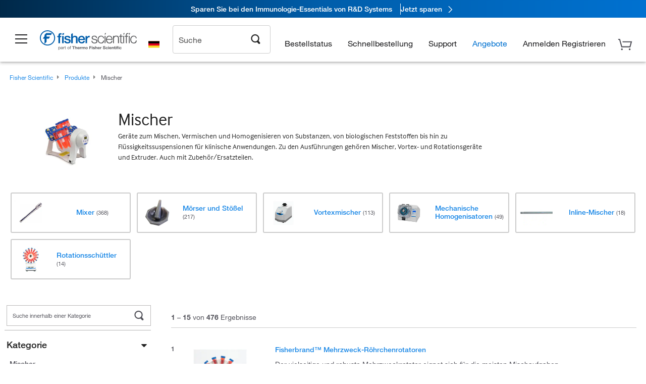

--- FILE ---
content_type: text/html; charset=utf-8
request_url: https://www.fishersci.de/de/de/browse/90179087/mischer
body_size: 66545
content:
<!DOCTYPE html>
<html class="no-js" lang="">
<head>

    

            <link rel="canonical" href="https://www.fishersci.de/de/de/browse/90179087/mischer"/>




        <meta name="robots" content="index,follow">
    
        <meta http-equiv="X-UA-Compatible" content="IE=edge">
        <meta name="viewport" content="width=device-width,initial-scale=1.0"/>
        <meta charset="UTF-8">
        <meta name="google-site-verification" content="XtnlsgzD-1f_CDzG5A6tujCnDy45Nsk5vQ6sKbI3EEA">
        <meta name="msvalidate.01" content="1D0C243E686277AEA7DBB0E88CD31B62">

        <meta name="description" content="Browse a full range of Mischer products from leading suppliers. Shop now at Fisher Scientific for all of your scientific needs." />


        <title>Mischer | Fisher Scientific</title>


    <link rel="preconnect" href="//beta-static.fishersci.eu">

    <!-- releaseVersion:016c99c5-cc49-4847-82f7-7cb242054f4c -->
    <!-- CSS: media=all and print; -->
    <link rel="stylesheet" type="text/css" media="all" href="/etc/designs/fishersci/clientlibs/commercelibs.min.016c99c5-cc49-4847-82f7-7cb242054f4c.css"/>
    <link rel="stylesheet" type="text/css" media="all" href="/etc/designs/fishersci/clientlibs/headlibs-global.min.016c99c5-cc49-4847-82f7-7cb242054f4c.css"/>
    <link rel="stylesheet preload" as="style" type="text/css" media="screen" href="/catalog/search/resources/css/searchResults.css?v=016c99c5-cc49-4847-82f7-7cb242054f4c">
    <link rel="stylesheet" data-norem type="text/css" media="screen and (min-width: 1025px)" href="/etc/designs/fishersci/clientlibs/desktoplibs.min.016c99c5-cc49-4847-82f7-7cb242054f4c.css"/>
    <link rel="stylesheet" data-norem type="text/css" media="screen and (min-width: 641px) and (max-width: 1024px)" href="/etc/designs/fishersci/clientlibs/tabletlibs.min.016c99c5-cc49-4847-82f7-7cb242054f4c.css"/>
    <link rel="stylesheet" data-norem type="text/css" media="screen and (max-width: 640px)" href="/etc/designs/fishersci/clientlibs/mobilelibs.min.016c99c5-cc49-4847-82f7-7cb242054f4c.css"/>
    <link rel="stylesheet" data-norem type="text/css" media="print" href="/etc/designs/fishersci/clientlibs/print.min.016c99c5-cc49-4847-82f7-7cb242054f4c.css"/>


    <!-- END cssIncludes -->

        <!-- Common JS -->
        <script type='text/javascript' src='/etc/designs/fishersci/clientlibs/common.min.2021.09.35-FS.js'></script>
        <script type='text/javascript' src="/etc/designs/fishersci/clientlibs/commercelibs/legacy/common.js?v=2021.09.35-FS"></script>
    <script src="/catalog/search/static/resources/js/search-digital-data.min.js?v=016c99c5-cc49-4847-82f7-7cb242054f4c" defer></script>
    <script type="text/javascript">
        function htmlDecode(input) {
          const doc = new DOMParser().parseFromString(input, "text/html");
          return doc.documentElement.textContent;
        }

        var storeLocalePath = 'de_DE';
        var selectedRefinements = [];
       
        var searchTermDigitalData = htmlDecode('Mischer ');
        var searchTypeDigitalData = 'Rapid Guided Search';
        var pageNumberDigitalData = '1';
        var totalResultDigitalData = '476';
        
        var searchKeyword = encodeURIComponent('');
        var _isEULocale = false;
        if(storeLocalePath != null && storeLocalePath != undefined){
            _isEULocale = storeLocalePath.slice(3,5) != "US" && storeLocalePath.slice(3,5) != "CA";
        }
        var env = env || {};
        env.isSearch = true;
        env.showRecentlyViewed = true;
        env.ajaxSearch = false;
        window.searchResults = {};
        var searchDigitalData = {
            searchTerm: searchTermDigitalData, 
            searchType: searchTypeDigitalData, 
            experienceType: 'Lucidworks', 
            selectedRefinements: selectedRefinements, 
            page: pageNumberDigitalData, 
            totalResults: totalResultDigitalData
        };
        
        window.addEventListener('load', function() {
            fishersci.components.SearchDigitalData.init(searchDigitalData);
        });
    </script>

    <!-- This will fix up the libs for IE8/7 due to the url rewriter not rewriting conditional comments in CQ  -->
    <script type="text/javascript">
        if( $('html.ie8').length > 0 || $('html.ie7').length > 0 ){
            $('head').append($("link[rel='stylesheet'][href*='desktoplibs']").attr("media","screen"));
        }
    </script>

   

    <script type="text/javascript">
        var s = {};
        var iadsSearchTerm = "Mischer";
        var focusArea = "Mischer";
        var imageRoot = '/shop/FisherSci/theme/images/';
        var restTypeaheadSearchServiceURL = '//www.fishersci.com/catalog/service/typeahead/suggestion';
        var restTypeaheadSearchServiceDataType = 'json';
        var fisherDataLayer = {
            generalData: {
                pageType: 'Browse by Product',
                
            },
            userData: {},
            searchData: {
                searchTerm: 'Mischer',
                searchType: 'Rapid Guided Search',
                resultsNum: '476',
                pageNumber: '1',
                experienceType: 'Lucidworks',
                filters: {
                    category: 'Mischer'
                }
            },
            productData: {}
        };
       
    </script>

    <script type='text/javascript' src="/catalog/search/resources/js/searchResults.min.js?v=016c99c5-cc49-4847-82f7-7cb242054f4c" defer></script>



        <link rel="stylesheet" href="/etc/clientlibs/interact.min.css" type="text/css"/>
        <script type="text/javascript" src="/etc/clientlibs/interact.min.js"></script>
     <meta name="lw_version" content="5.9.2">
</head>
<body id="fs">

    <!-- start CQ header -->
    <script type="text/javascript">
        I18n.locale = "de_DE";
        I18n.defaultLocale = "de_DE";
        I18n.countryCode = "DE";
    </script>

    <script>env.isNewHeader = true;</script>
<!-- START static-header-files -->
<script>
    env.currentEnvironment = "prod_eu";
    env.sessionTimerTotalSeconds = "3600";
    env.sessionTimerShowWarningSeconds = "3480";
    env.sessionTimerEnableNewLogOff = "false";
    env.sessionTimerEnableNewLogOffCountries = "";
    const redirectTriggerPaths = ["/store1/account-dashboard","/store1/users/","/shop/getProfile.do"];
</script>
    <script src="/global-ui/resources/digital-data.min.js" defer></script>
    <script src="/global-ui/resources/analytics.min.js?173bfba" defer></script>
<!-- Load utils -->
<script>
window.utils={getCookie:function(h){var k="";var j=document.cookie?document.cookie.split("; "):[];for(var f=0,c=j.length;f<c;f++){var d=j[f].split("=");var a=decodeURIComponent(d.shift());var b=d.join("=");if(b&&h===a){if(b.indexOf('"')===0){b=b.slice(1,-1).replace(/\\\\"/g,'"').replace(/\\\\\\\\/g,"\\\\")}try{b=decodeURIComponent(b)}catch(g){}k=b;break}}return k},setCookie:function(name,value,options){options=options||{};var cookie=encodeURIComponent(name)+"="+encodeURIComponent(value);var expires=options.expires;if(expires&&expires instanceof Date){expires=expires.toUTCString()}if(expires){cookie+="; expires="+expires}if(options.path){cookie+="; path="+options.path}if(options.domain){cookie+="; domain="+options.domain}if(options.secure){cookie+="; secure"}cookie+=";SameSite=None";document.cookie=cookie},deleteCookie:function(cookieName){document.cookie=cookieName+"=; expires=Thu, 01 Jan 1970 00:00:00 UTC; path=/;"},clientLogging:function(msg){var xhr=new XMLHttpRequest;xhr.open("POST","/global-ui/client-log",true);xhr.setRequestHeader("Content-Type","application/json");xhr.onload=function(){if(xhr.status>=200&&xhr.status<300){console.log("Successfully Logged:",xhr.responseText)}else{console.error("Error Logging:",xhr.statusText)}};var requestBody=JSON.stringify({msg:msg});xhr.send(requestBody)}};window.domUtils={waitForElement:function(selector,callback){if(document.querySelector(selector)){callback()}else{var observer=new MutationObserver(function(mutations,observer){if(document.querySelector(selector)){callback();observer.disconnect()}});observer.observe(document.body,{childList:true,subtree:true})}}};
</script><link rel="preload" href="/global-ui/resources/application.min.css?version=173bfba" as="style" />
<link rel="preload" href="/global-ui/etc/designs/fishersci/clientlibs/hbs-compiled.min.js?version=173bfba" as="script" />
<link rel="preload" href="/global-ui/resources/header.min.js?version=173bfba" as="script" />

<script src="/global-ui/etc/designs/fishersci/clientlibs/hbs-compiled.min.js?version=173bfba"></script>
<script src="/global-ui/resources/komodo.min.js?version=173bfba" defer></script>
<script src="/global-ui/resources/header.min.js?version=173bfba" defer></script>
<script src="/global-ui/resources/searchbar.min.js?version=173bfba" defer></script>
<script src="/catalog/search/static/resources/js/signals.min.js?v=173bfba" defer></script>
    <script src="/global-ui/resources/additional-helpers.min.js?version=173bfba" defer></script>
<link rel="stylesheet" href="/global-ui/resources/application.min.css?version=173bfba" type="text/css">
        <link rel="stylesheet" href="/global-ui/resources/komodo.lite.css?version=173bfba" type="text/css">

    <script type="module" src="https://komodo-web-components.s3.us-east-1.amazonaws.com/libraries/explorer/komodo-core-explorer-web-components-latest/dist/explorer/explorer.esm.js"></script>
    <link rel="stylesheet" href="/designsystem-cdn/design-tokens/fsc_variables.css">
    <script>
        setTimeout(function() {
            if (!!window.MSInputMethodContext && !!document.documentMode) {
                var script = document.createElement('script');
                script.noModule = true;
                script.src = 'https://komodo-web-components.s3.us-east-1.amazonaws.com/libraries/explorer/komodo-core-explorer-web-components-latest/dist/explorer/explorer.js';
                document.head.appendChild(script);
            }
        }, 0);
    </script>
<script>env.isNewHeader = true;</script>
    <!-- END static-header-files --><!--START header.hbs from release-eu/2025_12_50-FS-SYS-ENG-2 on 20251210 01:41:43 GMT-->
<script>
    window.globalUi = {};
    window.globalUi.branchName = "release-eu/2025_12_50-FS-SYS-ENG-2";
    window.globalUi.buildTimestamp = "20251210 01:41:43 GMT";
    window.globalUi.currentEnvironment = "prod_eu";
</script>
    <script>env.removeSpecialOffers = true;</script>
<!--START static-header-code-->
<!--header URL /fishersci/eu/de_DE/layout/scientific/_jcr_content/header-par.html-->
<style>
@media (max-width:414px){#header-shim.eu-banner-disabled{margin-top:87px!important}#header-shim.fm-banner-enabled{margin-bottom:155px!important}}@media (min-width:414px) and (max-width:767px){#header-shim.eu-banner-enabled{margin-top:130px!important}#header-shim.eu-banner-disabled{margin-top:79px!important}#header-shim.fm-banner-enabled{margin-top:160px!important}#header-shim.fm-banner-enabled.breadcrumbs{margin-top:164px!important}#header-shim.fm-banner-enabled.legacy-helper{margin-top:150px!important}}@media (min-width:768px){#header-shim.eu-banner-enabled{margin-top:133px!important}#header-shim.eu-banner-enabled.breadcrumbs{margin-top:155px!important}#header-shim.eu-banner-enabled.sticky-cart{margin-top:112px!important}#header-shim.eu-banner-disabled{margin-top:104px!important}}
</style><script>
    //Let's try to remove the inline Adobe scripts until teams can do it
    let adobeIds = ['launchwrapper','adobe-launch-pre-hide-snippet'];
    adobeIds.forEach(function(id){
        let elem = document.getElementById(id);
        if(elem){
            elem.remove();
        }
    });

    //New Adobe Launch deployment
    !function(e,a,n,t){var i=e.head;if(i){
    if (a) return;
    var o=e.createElement("style");
    o.id="alloy-prehiding",o.innerText=n,i.appendChild(o),setTimeout(function(){o.parentNode&&o.parentNode.removeChild(o)},t)}}
    (document, document.location.href.indexOf("adobe_authoring_enabled") !== -1, ".personalization-container { opacity: 0 !important }", 3000);

    //If we're lower than IE11, set the cookie to false and redirect to the homepage
    if(document.documentMode && document.documentMode < 11){
        document.location = '/global-ui/content/newheader/delete';
    }
    var env = env || {};
    env.newHeaderUserType="G";
    env.newHeaderPersistentUser="";
    var I18n = typeof(I18n) !== "undefined" ? I18n : {};
    I18n.locale ="de";
    I18n.defaultLocale ="de";
    I18n.translations = typeof I18n.translations !== "undefined" ? I18n.translations : {};
    I18n.translations["de"] = {"searchResults":{"welcome":"Willkommen","addToCartBtn":"Zum Warenkorb hinzufügen","compareCheckbox":"Vergleichen","specialOffer":"Sonderangebot","promotionsAvailable":"Sonderaktionen verfügbar","onlineSavings":"Online-Einsparungen sind verfügbar","PromotionsOnlineSavings":"Sonderaktionen und Online-Einsparungen sind verfügbar","pricingAvailability":"Preisgestaltung & Verfügbarkeit","specifications":"Technische Daten","sortResults":"Filtern nach","bestMatch":"Relevanz","mostPopular":"Popularität","showFewer":"Weniger anzeigen","showingItems":"Artikel","loadMore":"Mehr anzeigen","searchResults":"Suchergebnisse für xxx","relatedCategories":"Verwandte Kategorien","didYouMean":"Meinten Sie","autoCorrection":"Leider gibt es keine Einträge für \"flsk\" auf unserer Website. Wir haben Ihren Suchbegriff automatisch auf \"flask\" abgeändert.  Wenn Sie Hilfe bei der Suche nach einem Produkt benötigen, wenden Sie sich bitte an unseren Kundendienst unter der Rufnummer 01509 555 888.","checkSpellings":"Leider gibt es keine Einträge für \"xyzxyz\" auf unserer Website. Wir empfehlen, weniger oder weniger genaue Stichwörter zu verwenden, die Rechtschreibung zu überprüfen und die Suche zu wiederholen. Wenn Sie Hilfe bei der Suche nach einem Produkt benötigen, wenden Sie sich gerne an unseren Kundendienst unter der Rufnummer 01509 555 888.","productCategory":"Produktkategorie","productName":"Produktname","fisherCtgNo":"Fisher-Katalognummer","MfrCtgNo":"Hersteller-Katalognummer","casNo":"CAS-Nummer","brandName":"Markenname","selectedCriteria":"Es tut uns leid, mit den gewählten Kriterien wurden keine Produkte gefunden.  Wir empfehlen, Ihre Filterauswahl zu aktualisieren oder eine weitere Suche durchzuführen. Wenn Sie Hilfe bei der Suche nach einem Produkt benötigen, wenden Sie sich gerne an unseren Kundendienst unter der Rufnummer 01509 555 888.","category":"Kategorie","specialOffers":"Sonderangebote","brand":"Marke","giveFeedBack":"Feedback geben","showDetails":"Details anzeigen","hideDetails":"Details ausblenden","oneMoment":"Einen Moment bitte, während wir Ihre Ergebnisse laden","pleaseLogin":"Bitte melden Sie sich an, um Ihre Vertragspreise und weitere Artikelinformationen anzuzeigen","labelOf":"von","enterNumber":"Geben Sie eine Zahl ein","enterQuantity":"Geben Sie eine Menge ein","priceAvailability":"Preisgestaltung & Verfügbarkeit","allCategories":"Alle Kategorien","placeholder":"Suche nach Stichwort, Katalognummer, CAS-Nummer","showingResults":"Ergebnisse anzeigen für","sortBy":"Sortieren nach","records":"Ergebnisse","previous":"Vorherige","next":"Nächste","search":"Suche","edge":"Fisher Scientific Edge","edgeDesc":"Versand am Tag der Bestellung für Produkte, die vor 14 Uhr bestellt wurden.<br>Versand am nächsten Arbeitstag bei Bestellung nach 14 Uhr.","edgeLearnMoreUrl":"scientific-products/special-offers-and-programs/fisher-scientific-edge.html","greenerChoice":"Greener Choice","greenerChoiceTitle":"„Greener Choice“-Produkt","greenerChoiceDesc":"Diese Produkt bietet einen oder mehrere umweltfreundliche Vorteile entsprechend den „Green Guides“ der FTC der USA.","greenerChoiceLearnMoreText":"Erfahren Sie mehr über das „Greener Choice“-Programm","greenerChoiceLearnMoreUrl":"javascript:void(0)","duplicateListTitle":"Der Listenname wird bereits verwendet. Bitte geben Sie einen anderen Namen ein."},"featuredProducts":{"new":"Neu","sale":"Verkauf"},"searchRefinements":{"new":"Neu","sale":"Verkauf","narrowResults":"Ergebnisse verfeinern","selectedfilters":"Filter","removeAll":"Alle entfernen","showMore":"Mehr anzeigen","enterBrand":"Markenname eingeben","brand":"Marke","categories":"Kategorie","showMenu":"Menü anzeigen","jumpTo":"Gehe zu ...","miscellaneous":"Verschiedenes","backToTop":"Nach Oben"},"recentlyViewed":{"recentlyViewed":"Kürzlich angesehene Artikel ...","show":"Anzeigen","hide":"Ausblenden"},"fisherOrders":{"order":{"orderDate":"Bestelldatum","orderStatus":"Bestellstatus","orderedBy":"Bestellt von","release":"Versionsnr.","po":"Auftragsnr.","merchandiseTotal":"Waren insgesamt","packingSlips":"Versandliste anfordern","viewInvoice":"Rechnung anzeigen","attention":"Achtung","shipTo":"Lieferung an","order":"Bestellen Sie","viewReq":"Bestellanforderung anzeigen","auditTrail":"Prüfprotokoll","account":"Konto","reorderItems":"Diese Artikel erneut bestellen","returnProducts":"Produkte zurücksenden","itemsShipped":"Versandte Artikel","itemsInProgress":"Artikel in Bearbeitung","itemsBackordered":"Artikel im Lieferrückstand","itemsHold":"Zurückgelegte Artikel","itemsVendor":"Artikel, die vom Anbieter versandt werden","sale":"SALE"}},"needItNow":{"needIt":"Sie benötigen das Produkt sofort?","backToQuickView":"Zurück zur Schnellansicht","technicalEqProducts":"Diese technisch gleichwertigen Produkte sind ebenfalls erhältlich."},"modalProductHeader":{"requiredAccessories":"Erforderliches Zubehör"},"fisherForm":{"forms":{"registerHere":"Hier registrieren","title":"Titel","lastName":"Nachname","company":"Firma","address1":"Adresszeile 1","address2":"Adresszeile 2","city":"Ort","postalCode":"Postleitzahl","country":"Land","pleaseSelect":"Bitte auswählen","austria":"Österreich","belgium":"Belgien","denmark":"Dänemark","finland":"Finnland","france":"Frankreich","germany":"Deutschland","ireland":"Irland","italy":"Italien","netherlands":"Niederlande","portugal":"Portugal","spain":"Spanien","sweden":"Schweden","switzerland":"Schweiz","unitedKingdom":"Vereinigtes Königreich","department":"Abteilung","jobRole":"Arbeitsstelle","administration":"Administrator","authorisedDistributor":"Autorisierter Vertriebspartner","buyer":"Einkäufer","consultant":"Berater","dealer":"Händler","educatorTrainer":"Lehrer/Ausbilder","endUser":"Anwender","engineer":"Ingenieur","executive":"Führungskraft","groupManager":"Gruppenleiter","foremanAssistant":"Vorarbeiter/Assistent","operator":"Bediener","projectManager":"Projektleiter","safetyOfficer":"Sicherheitsbeauftragter","scientist":"Wissenschaftler","graduate":"Student im Aufbaustudium/Doktorand","technician":"Techniker","other":"Sonstiges","accountNumber":"Kontonummer","emailAddress":"E-Mail-Adresse","tickBox":"Bitte aktivieren Sie das Kontrollkästchen, um Informationen über unsere Produkte und Dienstleistungen sowie exklusive Angebote und Sonderaktionen, die auf Ihre Anforderungen zugeschnitten sind, zu erhalten. Die Geheimhaltung Ihrer Daten ist uns wichtig; alle von Ihnen angegebenen persönlichen Daten werden gemäß unserer","privacyPolicy":"Datenschutzrichtlinie","futureInformation":"verwendet und Sie können Ihre Einverständniserklärung zum Erhalt von Marketingmitteilungen jederzeit widerrufen.","submit":"Absenden"}},"fisherMessaging":{"table":{"item":"Artikel","mfrNo":"Herst.- Nr.","itemDescription":"Artikelbeschreibung","description":"Beschreibung","priceUnit":"Preis pro Einheit","quantity":"Anzahl","availability":"Verfügbarkeit","addToCart":"Zum Warenkorb hinzufügen","addToList":"Zur Liste hinzufügen","addItems":"Artikel hinzufügen","na":"Keine Angabe","price":"Preis","qty":"Anzahl","discontinuedMsg":"Dieser Artikel wurde vom Hersteller eingestellt und ist nicht mehr erhältlich. Weitere Informationen erhalten Sie von unserem Kundendienst: 1-800-766-7000","restrictionMsg":"Aufgrund von Produkteinschränkungen kann dieser Artikel nicht gekauft werden. Bei Fragen wenden Sie sich unter der Rufnummer 0800 208840 an einen Kundendienstvertreter.","emailUs":"Senden Sie uns eine E-Mail,","assistance":"um Hilfe zu erhalten","catalogNo":"Artikelnummer","qtyAavailability":"Anzahl & Verfügbarkeit","addToBasket":"Zum Warenkorb hinzufügen","productSpecification":"Produktspezifikationen","title":"Titel","catalogNum":"Artikelnummer","unit":"Einheit","nonPreferred":"Nicht bevorzugt","defaultDescription":"Standardbeschreibung wiederherstellen","itemsProductPage":"Fügen Sie Artikel von der Produktseite oder dem Warenkorb hinzu oder importieren Sie eine Tabelle oder CSV-Datei, um mit der Verwendung Ihrer Liste zu beginnen","itemSubtotal":"Zwischensumme Artikel","cartSubtotal":"Zwischensumme Warenkorb","orderCatalog":"Artikelnummer","titleDesc":"Titel/Beschreibung","unitPrice":"Preis pro Einheit","status":"Status","merchandiseTotal":"Waren insgesamt","expand":"Expandieren","date":"Datum","trackingInfo":"Sendungsverfolgungsinfo","shipped":"Versandt","tracking":"Sendungsverfolgung","orderTracking":"Sendungsverfolgungsnr.","dateShipped":"Versanddatum","proNo":"PRO-Nr.","trackingNA":"Sendungsverfolgung k. A.","bolNo":"BOL-Nr.","viewCreditMemo":"Gutschrift anzeigen","packingSlips":"Versandliste anfordern","viewInvoice":"Rechnung anzeigen","pkg":"Pkg.","weight":"Gewicht","proNumber":"PRO-Nummer","statusDate":"Statusdatum","signedBy":"Unterschrift","time":"Zeit","location":"Land/Region","activity":"Aufgabe","orderNumber":"Bestellnummer","PoNumber":"Auftrag Nummer","placedOn":"Bestellt auf","viewOrderDetails":"Auftragsdetails anzeigen","preferredProduct":"Dieses Produkt gehört zu den bevorzugten Produkten Ihres Unternehmens","createProfile":"Erstellen Sie ein Profil,","availabilityProducts":"um die Verfügbarkeit aller Produkte und mehr einfach anzuzeigen.","sds":"SDB","reqAccessories":"Erforderliches Zubehör","accessories":"Zubehör","productFeedback":"Feedback zu Produkten","promotionDetails":"Details zu Sonderaktionen","onlineSavings":"Online-Einsparungen","priceUoms":"priceUoms.0.stdAvailability","needNow":"Sie benötigen das Produkt sofort?","alternateProducts":"Verfügbare alternative Produkte anzeigen.","substituteProducts":"Alternative Produkte anzeigen","ensureCrctProd":"Dieser Artikel verfügt über eine nicht standardmäßige Versorgungsspannung; stellen Sie sicher, dass Sie das richtige Produkt bestellen.  Weitere Details erhalten Sie bei unserem Kundendienst: 1-800-766-7000.","instantSavings":"Sofortige Online-Einsparungen (30 %)","checkAvailability":"Verfügbarkeit prüfen","matchMore":"Es wurden mehrere Übereinstimmungen gefunden. Bitte wählen Sie aus der Liste unten aus.","chooseProduct":"Wählen Sie das Produkt, das Sie Ihrer Bestellung hinzufügen möchten.","currentPrice":"Informationen zu aktuellen Preisen erhalten Sie von unserem Kundendienst. 1-800-766-7000","itemsInCart":"Artikel in Ihrem Warenkorb","unitMeasure":"Maßeinheit","stock":"Verfügbarkeit"}},"specTableProduct":{"chemicalIdentifiers":"Chemische Identifikatoren","specifications":"Technische Daten","readDescription":"Beschreibung lesen ...","description":"Beschreibung","productCertificates":"Produktzertifikate anzeigen","shelfLife":"Haltbarkeitsdauer:","sdsSafetyDoc":"SDB & Sicherheitsdokumente","sds":"SDB","safetyDataSheets":"Sicherheitsdatenblätter","locateSafetyDatasheet":"So finden Sie ein Sicherheitsdatenblatt:","searchBox":"1. Geben Sie eines der folgenden Details in das SDB-Suchfeld ein und klicken Sie auf „Suche“:","FCCSNumber":"Fisher Scientific Katalognummer, CAS-Nummer, chemische Bezeichnung oder Artikelnummer des Herstellers.","pdfFile":"2. Klicken Sie auf die Fisher Scientific Katalognummer eines Suchergebnisses, um sein SDB als PDF in einem neuen Fenster zu öffnen.","searchFor":"Suche nach:","search":"Suche","sdsResults":"Ihr SDB-Ergebnis: 1052 Element(e).","sdsPdf":"Klicken Sie auf eine Katalognummer, um das SDB-PDF zu öffnen.","fisherCtgNo":"Fisher Katalognummer","productNmae":"Produktname","productDescription":"Produktbeschreibung"},"productCertificates":{"lotNumber":"nach Chargennummer","noCertificates":"Für dieses Produkt können keine Zertifikate angezeigt werden","productCertificates":"Alle Produktzertifikate auf fishersci.de durchsuchen","productCert":"Produktzertifikate","productCertSearch":"Suche nach Produktzertifikaten","certAnalysis":"Analysenzertifikat","fisherChemSpec":"Fisher Chemical Spezifikation","fisherChemSearchAnalysis":"Suche nach einem Fisher Chemical Analysenzertifikat","information":"Für diesen Service benötigen Sie zwei Informationen:","catalogueNoChem":"Die Katalognummer der Chemikalie, z. B.: A/0520/25 oder 10652241","lotNo":"Die Chargennummer der Chemikalie von der Flasche oder Verpackung, z. B.: 1419182","certWindow":"Tragen Sie diese in die entsprechenden Felder ein und klicken Sie auf „Suche“. Das Zertifikat wird in einem neuen Browserfenster angezeigt. Sie können das Zertifikat mit den normalen Browser-Steuerelementen kopieren oder drucken.","lotNumb":"Chargennr.","search":"Suche","chemSpecSerach":"Suche nach Fisherbrand Chemikalienspezifikation","specSheets":"Die Spezifikationsblätter für Fisher Chemical Produkte stehen Ihnen zur Verfügung.","contactSpecialists":"Wenn Sie bei der Nutzung dieses Services Probleme haben, kontaktieren Sie bitte unsere Spezialisten.","specSearch":"Suche nach Spezifikation","viewSpecSheet":"Geben Sie die Katalognummer ein, für die Sie das Datenblatt anzeigen möchten, d. h. P/7500/15"},"addToListEu":{"close":"Schließen","warningText":"Sie haben diesen Artikel bereits zur Liste hinzugefügt","personalList":"Persönliche Listen","companyList":"Unternehmenslisten","personalListTab":"Tab „Persönliche Listen“","selectionPersonalList":"Persönliche Liste auswählen","existingList":"Zu vorhandener Liste hinzufügen","newPersonalList":"Oder eine neue persönliche Liste erstellen","newCompanyList":"Oder eine neue Unternehmensliste erstellen","createList":"Liste erstellen","companyListTab":"Tab „Unternehmenslisten“","selectionCompanyList":"Unternehmensliste auswählen"},"ieMylistHeader":{"home":"Startseite","myLists":"Meine Listen","existingList":"Vorhandene Liste auswählen","personal":"Persönlich","selectList":"Liste auswählen","company":"Firma","createButton":"Wenn Sie eine Liste erstellen möchten, verwenden Sie die Schaltfläche unten","addProducts":"Befolgen Sie die Anweisungen und beginnen Sie mit dem Hinzufügen von Produkten","createList":"Liste erstellen","retriveList":"Bitte warten. Ihre Liste wird abgerufen.","createNewList":"Neue Liste erstellen","newList":"Name der neuen Liste","personalCompanyList":"Wird dies eine persönliche Liste oder eine Unternehmensliste","cancel":"Abbrechen"},"emailNotificationForm":{"emailNotification":"Einstellungen für E-Mail-Benachrichtigungen","emailError":"Beim Aktualisieren Ihrer Einstellungen für E-Mail-Benachrichtigungen ist ein Fehler aufgetreten. Versuchen Sie es bitte erneut","updateNotification":"Wenn Sie diese Einstellungen für E-Mail-Benachrichtigungen aktualisieren, werden sie auch in Ihrem Profil geändert.","orderConfirmation":"Auftragsbestätigung","confirmationMails":"Wenn E-Mails zur Auftragsbestätigung an zusätzliche E-Mail-Adressen gesendet werden sollen, geben Sie diese bitte unten ein (getrennt durch Semikolons).","backOrderUpdates":"Aktualisierungen bei Lieferrückstand","shipmentNotification":"Versandbenachrichtigungen","invoiceNotification":"Benachrichtigungen zur Rechnungskopie","update":"Aktualisierung"},"crossReference":{"alsoInterested":"Folgendes könnte Sie auch interessieren","for":"Für","savingsOf":"EINSPARUNGEN in Höhe von","alernateOption":"als alternativer Artikel zu Katalognummer","alternateOPtionAvailable":"Alternativer Artikel verfügbar","alternateOptionTo":"zu Katalognummer"},"featuredPromotionListResults":{"hotDeal":"Top-Angebot","limitedTime":"Begrenzte Zeit","newOffer":"Neues Angebot","savingsEvent":"Spar-Event","buyNow":"Jetzt kaufen","expires":"Gültig bis zum","narrowResults":"Ergebnisse verfeinern","selectedFilters":"Ausgewählte Filter","multipleBrands":"Mehrere Hersteller","promoCode":"Aktionscode","CTACouponText":"Siehe Details der Promotion","redemptionOnly":" Nur zur Einlösung","daysLeft":"Tage verbleiben","days":"Tage","hours":"Stunden","minutes":"Minuten","seconds":"Sekunden","noPromoMessage":"Entschuldigung, zur Zeit gibt es keine Sonderangebote.","checkBackMessage":"Schauen Sie das ganze Jahr über vorbei, um herauszufinden, wie Sie sparen können. ","viewAllPromosMessage":"Sehen Sie sich alle unsere Aktionen an"},"ieMylist":{"listOptions":"Listenoptionen","bulkUpload":"Bestellung größerer Mengen","defaultList":"Diese Liste als Standardliste einstellen","retainList":"Listenmengen beibehalten","editList":"Listennamen bearbeiten","deleteList":"Liste löschen","addItemsToCart":"Artikel zum Warenkorb hinzufügen"},"eventsList":{"viewMore":"Weitere Details anzeigen","register":"Registrieren","noEvents":"Keine Ereignisse gefunden"},"quickViewProduct":{"reqAccessories":"Erforderliches Zubehör","loadMore":"Mehr anzeigen","promotionalPrice":"Der Aktionspreis gilt nur für Online-Bestellungen. Ihre Vertragspreise können abweichen. Sind Sie daran interessiert, sich für eine zugeordnete Kontonummer anzumelden?","learnMore":"Erfahren Sie mehr","promoPrice":"Der Aktionspreis gilt nur für Online-Bestellungen."},"accountMenu":{"signOut":"Abmelden","not":"Nicht","yourAccount":"Ihr Konto"},"mylistHeader":{"excelSpreadSheet":"Erstellen und speichern Sie eine Excel-Tabelle oder eine CSV-Datei mit zwei Spalten. Spalte 1 muss Teilenummern enthalten; Spalte 2 (optional) kann Artikelbeschreibungen enthalten. max. 100 Artikel","click":"Klicken","chooseFile":"Wählen Sie eine Datei aus","csvFile":"und navigieren Sie zu der auf Ihrem Computer gespeicherten Tabelle oder CSV-Datei.  Öffnen Sie die Datei zum Hochladen der Tabelle oder CSV-Daten in die Liste"},"savedCart":{"savedCart":"Gespeicherter Warenkorb","savedItems":"Wir haben die Artikel, die Sie in Ihrer letzten Sitzung in den Warenkorb gelegt haben, gespeichert. Sie können sie jetzt wieder zu Ihrem Warenkorb hinzufügen oder sie verwerfen, um von vorne zu beginnen.","discardItems":"Diese Artikel verwerfen","addToCart":"Zum Warenkorb hinzufügen"},"shoppingCartPrintView":{"securityMsg":"* Fisher Scientific zeigt aus Sicherheitsgründen keine persönlichen Kontoinformationen an.","changePriceAvail":"* Änderungen der Preise und Verfügbarkeit sind vorbehalten."},"searchBreadcrumbs":{"yourSelections":"Ihre Auswahl"},"cartTableLayout":{"quotes":"Angebote"},"certSearchEu":{"getCertificate":"Zertifikat abrufen"},"availability":{"inStock":"Vorrätig","availableIn":"Verfügbar in","onOrder":"Auf Bestellung","forZiPcode":"Für die Postleitzahl","estimatedDelivery":"Voraussichtliche Lieferung","through":"Bis"},"cartlet":{"recentAdded":"Kürzlich hinzugefügt","additionalProducts":"Weitere Produkte","subtotal":"Zwischensumme","viewCart":"Warenkorb ansehen","cartEmpty":"Ihr Warenkorb ist derzeit leer","cart":"Warenkorb","contact":"Kontakt","goToCart":"Warenkorb"},"featuredCollectionRefinements":{"narrowResults":"Ergebnisse verfeinern","removeAll":"Alle entfernen","selectedFilters":"Ausgewählte Filter","showMore":"Mehr anzeigen"},"eCommOnMarketing":{"item":"Artikel:","itemIsInHotlist":"Artikel ist in der Liste","itemIsAlreadyInHotlist":"Artikel ist bereits in der Liste","addItemToHotlistTitle":"Meine Listen – Artikel hinzufügen","addItemToAnExistingHotlist":"Diesen Artikel zu einer vorhandenen Liste hinzufügen.","pleaseSelectAHotlist":"Wählen Sie unten eine Liste aus.","saveToHotlist":"In Liste speichern","cancel":"Abbrechen","catalognumber":"Artikelnummer","description":"Beschreibung","price":"Preis","quantityandavailability":"Anzahl & Verfügbarkeit","details":"Details","onlineinstantsaving":"Sofortige Online-Einsparungen","productspecification":"Produktspezifikationen","addtolist":"Zur Liste hinzufügen","addtocart":"Zum Warenkorb hinzufügen","labelFor":"für","contenBelongsTo":"Inhalte gehören möglicherweise nicht zu diesem Online-Shop."},"extSearch":{"extSearchTitle":"Suche nach externen Herstellern","instructions":"Verwenden Sie den Herstellercode auf den nachfolgenden externen Seiten:","select":"Auswählen","go":"Los"},"insight2Errors":{"addedToList":"Zur Liste hinzugefügt"},"leftNav":{"orderByCatalog":"Bestellen nach Katalog"}};
    var linkTranslations = {
        "account": "Mein Konto",
        "register": "Ein Geschäftskonto erstellen",
        "signIn": "Anmelden Registrieren"
    }
    var sessionExpiredMessage = {
        "label" : "Session Expired: ",
        "message" : "Please &lt;a href&#x3D;&#x27;#&#x27; class&#x3D;&#x27;btn-sign-in&#x27;&gt;sign in&lt;/a&gt; to access all account features.",
    };
    env.customHomeRedirectEnabled = true;
</script>
<!-- Adobe Script -->
<script src="https://assets.adobedtm.com/7835b01639d4/12f22ad179cc/launch-79ca2f59a701.min.js" async></script>

<script>
if(!window.preloadOffers){window.preloadOffers={version:"2025.06.0.fs - fs-eu-hp-re-design-phase4"};function preLoadOffer(div,msec,count,offer){var offerHTML=offer.offerHTML;var offerUrl=offer.offerUrl;var element=document.querySelector("#"+div+" , ."+div),i,s;if(!element){if(count<9){count++;setTimeout(function(){preLoadOffer(div,msec,count,offer)},msec);return}return}if(offerHTML&&preloadVerifyHtmlOffer(offerHTML)){try{element.innerHTML=offerHTML;s=element.querySelectorAll("script");for(i=0;i<s.length;i++){preloadOffers.scriptNode.push(s[i].text)}element.setAttribute("preloaded","true");element.setAttribute("offerUrl",offerUrl);dispatchPreloadOffersEvent(div)}catch(error){console.error("could not execute script : "+error)}}else{showDefaultOfferContent(element);element.setAttribute("preloaded-default","true")}}function preloadVerifyHtmlOffer(data){var isValid=false,doc,$head;if(typeof data!=="undefined"&&data.length>0){if(data.indexOf("<head")===-1){isValid=true}else{doc=(new DOMParser).parseFromString(data,"text/html");$head=doc.querySelector("head");if($head.childElementCount===0){isValid=true}}}return isValid}function showDefaultOfferContent(element){try{element.setAttribute("preloaded","false");var content,loadingWheelBlock=element.querySelector(" .loading-wheel-block"),loadingWheel=element.querySelector(" .loading-wheel-block .loading-wheel"),defaultOffer=element.querySelector(" .loading-wheel-block .defaultOffer");if(!loadingWheelBlock||!loadingWheel||!defaultOffer){console.log("Preload offers - no default offer for div:",element.getAttribute("id"))}else{loadingWheelBlock.style.padding="0px";loadingWheelBlock.removeChild(loadingWheel);content=defaultOffer.querySelector(".content-par-main");if(content){content.removeAttribute("style");content.className=content.className.replace(/\bcontent-par-main\b/g,"")}defaultOffer.removeAttribute("style")}}catch(error){console.error("Preload offers - errors occurred when loading default offer for div:",element.getAttribute("id"))}}function processOfferResp(responseText){if(responseText){var resp=JSON.parse(responseText),offerMap,div,offer,offers;window.preloadOffers.response=resp;window.preloadOffers.scriptNode=[];if(resp&&resp.hasOwnProperty("offerPlacementMap")){offerMap=resp["offerPlacementMap"];for(div in offerMap){offers=offerMap[div];if(Array.isArray(offers)){if(offers.length<1){showDefaultContent(document.querySelector("#"+div+" , ."+div));continue}offer=offers[0]}else{offer=offers}if(getIsBlacklisted(offer)){console.log("Preload offers - targeted placement:"+offer.interactPoint.split("|").pop());continue}preLoadOffer(div,100,1,offer)}}}}function getIsBlacklisted(offer){return offer.hasOwnProperty("blacklisted")?offer.blacklisted:false}function getPreloadURLDomain(){var input=document.querySelector("#preloadURL");return!!input?input.value:""}function dispatchPreloadOffersEvent(name){if(document.createEvent){var event=document.createEvent("Event");event.initEvent(name,true,true);document.dispatchEvent(event)}else if(document.createEventObject){if(!!document.documentElement[name]){document.documentElement[name]=1}document.documentElement[name]++}}var preloadUrl="/event/offer/preload",xhttp=new XMLHttpRequest;xhttp.onreadystatechange=function(){var response=this;if(response.readyState===4){if(!window.preloadOffers){window.preloadOffers={}}if(response.status===200){window.preloadOffers.succeed=true;processOfferResp(response.responseText)}else{window.preloadOffers.succeed=false}dispatchPreloadOffersEvent("preloadOffers");window.preloadOffers.status=response.status;window.preloadOffers.statusText=response.statusText}};xhttp.ontimeout=function(){window.preloadOffers.succeed=false;dispatchPreloadOffersEvent("preloadOffers")};xhttp.open("POST",preloadUrl,true);xhttp.setRequestHeader("Content-Type","application/json;charset=UTF-8");xhttp.timeout=4e3;xhttp.send()}function FetchCategoryRecommendations(){return{getHPCategoryRecommendation:function(){try{if(this.isCategoryRecommendationEnabled()){console.log("DM Preload - Fetching category recommendation for home page");var payload=this.getRequestPayload();$.ajax({url:"/store1/recom/categories/getCategoryRecommendation",type:"POST",data:JSON.stringify(payload),contentType:"application/json",success:function(resp){if(!!resp){console.log("DM Preload - category recommendation has been received");console.log(resp);PreloadCategoryRec.renderCategoryRecommendation(resp)}},error:function(error){console.error("DM Preload - error while fetching Category Recommendation",error)}})}else{console.log("DM - skipping getCategoryRecommenationHtml event listener - not a home page! ")}}catch(error){console.error("DM - error while in calling fetch categpry recommenation API",error)}},renderCategoryRecommendation:function(resp){try{var msec=100;var counter=0;const categoryDivContainerIntervalID=setInterval(function(){counter++;const categoryElement=document.getElementById("dm-product-categories");if(categoryElement){$("#dm-product-categories").empty().html(resp.data);clearInterval(categoryDivContainerIntervalID)}if(counter>9){clearInterval(categoryDivContainerIntervalID)}},msec)}catch(error){console.error("DM - error while in rendering in category data")}},getRequestPayload:function(){var svi=this.getCookie("s_vi");var ecid=this.getEcidFromCookie();var countryCode="";var language="";var locale=PreloadCategoryRec.getCookie("locale");if(!!locale){locale=locale.toLowerCase().split("_");if(locale.length>0){language=locale[0];countryCode=locale[1]}}var estore=this.getCookie("estore");var payload={svi:svi,ecid:ecid,countryCode:countryCode,language:language,estore:estore};return payload},getCookie:function(cookieName){var cookie=null;try{var nameEQ=cookieName+"=";var cookieList=document.cookie;var cookieIndex=cookieList.indexOf(nameEQ);var lastIndexValue;if(cookieIndex!==-1){lastIndexValue=cookieList.indexOf("; ",cookieIndex);if(lastIndexValue===-1){lastIndexValue=cookieList.length}cookie=cookieList.slice(cookieIndex+nameEQ.length,lastIndexValue);cookie=unescape(cookie)}}catch(error){console.error("DM Preload - error while in getting cookie from page : ",cookieName)}return cookie},getEcidFromCookie:function(){var ecid="";try{var val=PreloadCategoryRec.getCookie("s_ecid");var prefix="MCMID|";ecid=val?val.substring(val.indexOf(prefix)+prefix.length):""}catch(error){console.error("DM Preload - error while in getting ecid from cookie")}return ecid},catgRecommAllowedURLs:["/nl/en/home.html","/dk/en/home.html","/fi/en/home.html","/ie/en/home.html","/no/en/home.html","/pt/en/home.html","/se/en/home.html","/es/en/home.html","/es/es/home.html","/gb/en/home.html","/de/en/home.html","/de/de/home.html","/it/en/home.html","/it/it/home.html","/fr/en/home.html","/fr/fr/home.html","/at/en/home.html","/at/de/home.html","/be/en/home.html","/be/fr/home.html","/ch/en/home.html","/ch/de/home.html","/ch/fr/home.html","/ch/it/home.html","/dk/da/home.html","/se/sv/home.html"],isCategoryRecommendationEnabled:function(){let isEnabled=false;try{const allowedErrorPagePatterns=["/shop/products/","/global-ui/errors/410"];if(window&&window.location&&window.location.pathname&&this.catgRecommAllowedURLs.includes(window.location.pathname)){isEnabled=true}if(env.httpStatusCode==="410"){if(allowedErrorPagePatterns.some(function(pattern){return window.location.pathname.includes(pattern)})){isEnabled=true}}}catch(error){console.error("DM Preload - error while checking URL for category recommendaiton")}return isEnabled}}}const PreloadCategoryRec=FetchCategoryRecommendations();PreloadCategoryRec.getHPCategoryRecommendation();function OOBMinifiedCartDetails(){return{fetchCartDetails:function(){try{console.log("DM Preload - Fetching cart details");var payload=this.getRequestPayload();$.ajax({url:"/store1/recom/oobRecommendation/minifiedcartdetails",type:"POST",data:JSON.stringify(payload),contentType:"application/json",success:function(resp){if(!!resp){console.log("DM Preload - cart details has been received");console.log(resp);OOBMinifiedCartDtl.processOOBCartDetails(resp)}},error:function(error){console.error("DM Preload - error while fetching Cart Details",error)}})}catch(error){console.error("DM - error while in calling fetch cart details API",error)}},processOOBCartDetails:function(resp){try{if(resp&&resp.data){if(Array.isArray(resp.data.productInCarts)){if(resp.data.productInCarts.length===0){fisherDataLayer.productsInCart=[]}else{if(!fisherDataLayer.productsInCart||fisherDataLayer.productsInCart.length===0){fisherDataLayer.productsInCart=resp.data.productInCarts}else{fisherDataLayer.productsInCart=fisherDataLayer.productsInCart.filter(element=>resp.data.productInCarts.includes(element));resp.data.productInCarts.forEach(product=>{if(!fisherDataLayer.productsInCart.includes(product)){fisherDataLayer.productsInCart.push(product)}})}}}else{console.error("DM - Invalid data structure in response or productInCarts is empty")}if(Array.isArray(resp.data.cartItems)){if(resp.data.cartItems.length===0){fisherDataLayer.cartItems=[]}else{if(!fisherDataLayer.cartItems||fisherDataLayer.cartItems.length===0){fisherDataLayer.cartItems=resp.data.cartItems}else{fisherDataLayer.cartItems=fisherDataLayer.cartItems.filter(element=>resp.data.cartItems.some(cartItem=>cartItem.item_id===element.item_id));const existingItemIds=fisherDataLayer.cartItems.map(product=>product.item_id);resp.data.cartItems.forEach(product=>{if(!existingItemIds.includes(product.item_id)){fisherDataLayer.cartItems.push(product)}})}}}else{console.error("DM - Invalid data structure in response or cartItems is empty")}}else{console.error("DM - Response or response data is undefined")}}catch(error){console.error("DM - error while processing cart data",error)}},getRequestPayload:function(){var cartId=this.getCartIdFromCookie();var gsessionId=this.getCookie("gsessionId");var countryCode="";var language="";var locale=OOBMinifiedCartDtl.getCookie("locale");if(!!locale){locale=locale.toLowerCase().split("_");if(locale.length>0){language=locale[0];countryCode=locale[1]}}var url=window.location.pathname;var payload={cartId:cartId||"",gsessionId:gsessionId,countryCode:countryCode,language:language,url:url};return payload},getCookie:function(cookieName){var cookie=null;try{var nameEQ=cookieName+"=";var cookieList=document.cookie;var cookieIndex=cookieList.indexOf(nameEQ);var lastIndexValue;if(cookieIndex!==-1){lastIndexValue=cookieList.indexOf("; ",cookieIndex);if(lastIndexValue===-1){lastIndexValue=cookieList.length}cookie=cookieList.slice(cookieIndex+nameEQ.length,lastIndexValue);cookie=unescape(cookie)}}catch(error){console.error("DM Preload - error while in getting cookie from page for cart API : ",cookieName)}return cookie},getCartIdFromCookie:function(){let cartId="";try{let cartIdValue=OOBMinifiedCartDtl.getCookie("CART_ID");if(!!cartIdValue){cartIdValue=cartIdValue.split("_");if(cartIdValue.length>0){cartId=cartIdValue[0]}}else{cartId=cartIdValue}}catch(error){console.error("DM Preload - error while in getting CART_ID from cookie")}return cartId}}}const OOBMinifiedCartDtl=OOBMinifiedCartDetails();OOBMinifiedCartDtl.fetchCartDetails();
</script><!--END static-header-code--><!--START userway -->
<span id="userwayIcon" class="userway-icon" tabindex="0">
<svg xmlns="http://www.w3.org/2000/svg" xmlns:xlink="http://www.w3.org/1999/xlink" width="30px" height="30px" viewBox="0 0 60 60" version="1.1">
    <title>accessibility menu, dialog, popup</title>
    <g id="Drawer" stroke="none" stroke-width="1" fill="none" fill-rule="evenodd">
        <g id="man" transform="translate(-30.000000, -30.000000)">
            <g transform="translate(30.000000, 30.000000)" id="Group-12">
                <circle id="Oval" cx="30" cy="30" r="30"/>
                <path d="M30,4.42857143 C44.12271,4.42857143 55.5714286,15.87729 55.5714286,30 C55.5714286,44.12271 44.12271,55.5714286 30,55.5714286 C15.87729,55.5714286 4.42857143,44.12271 4.42857143,30 C4.42857143,15.87729 15.87729,4.42857143 30,4.42857143 Z M30,6.42857143 C16.9818595,6.42857143 6.42857143,16.9818595 6.42857143,30 C6.42857143,43.0181405 16.9818595,53.5714286 30,53.5714286 C43.0181405,53.5714286 53.5714286,43.0181405 53.5714286,30 C53.5714286,16.9818595 43.0181405,6.42857143 30,6.42857143 Z M40.5936329,24.636146 C40.8208154,24.6942382 41.032297,24.8027599 41.212927,24.9537151 C41.3927444,25.1040671 41.5372605,25.2927156 41.6362456,25.506032 C41.7348561,25.7185411 41.7857143,25.9504498 41.7857143,26.1964545 C41.7780029,26.5779794 41.6395197,26.9452414 41.3935596,27.2352841 C41.1463511,27.5267988 40.8059352,27.7221149 40.4376358,27.7856619 C38.1921773,28.2017648 35.924387,28.4827808 33.6481064,28.6271294 C33.504948,28.636723 33.3651112,28.6758744 33.236922,28.7423749 C33.1082304,28.8090766 32.9940039,28.9018917 32.9011681,29.0153772 C32.8079332,29.1293505 32.7382931,29.2617886 32.6966918,29.404413 C32.6758615,29.4759144 32.6622539,29.5492793 32.6556797,29.6151616 L32.6510699,29.707205 L32.6598659,29.8496307 L32.8523035,31.5976067 C33.0926408,33.748446 33.5345387,35.8701755 34.1700609,37.9296172 L34.4174424,38.6989233 L34.6845982,39.467246 L35.9271291,42.8464114 C35.9992453,43.0440742 36.0318055,43.2541674 36.0229684,43.4645736 C36.0141278,43.6750654 35.9640303,43.8817121 35.8754594,44.0726551 C35.7867069,44.2638976 35.6611068,44.435479 35.5058759,44.5773262 C35.3501721,44.7195962 35.1677426,44.8289881 34.990022,44.8912207 C34.813373,44.9615763 34.6253467,44.9984764 34.4204191,45 C34.1147901,44.9943164 33.8175473,44.8987335 33.5650597,44.7252745 C33.4238771,44.6283171 33.2997507,44.5091367 33.1890431,44.3580526 L33.0826737,44.1959755 L33.0074053,44.0456077 L32.6901551,43.3562659 C31.8320879,41.4806152 31.0484874,39.6428286 30.3335907,37.8221303 L30.0024971,36.9627165 L29.5751047,38.0696169 C29.3403684,38.6636654 29.0998399,39.2560704 28.8536693,39.8464776 L28.4802005,40.730546 L27.9043756,42.0504488 L27.3109116,43.3600706 L27.0273167,43.9425803 C26.8810403,44.3389204 26.5849764,44.6608321 26.2034873,44.8369557 C25.8203243,45.0138521 25.3831542,45.0287926 24.9891662,44.8783588 C24.596572,44.7285499 24.2795594,44.4271943 24.1072539,44.0414047 C23.9885793,43.7756939 23.9446874,43.4836867 23.9834048,43.1768668 L24.016611,42.9910892 L24.0667666,42.8262042 L25.307875,39.4507095 C26.0439275,37.4198431 26.5851782,35.3222044 26.9239335,33.1916604 L27.0414597,32.3912301 L27.141282,31.5772235 L27.3403361,29.8381618 C27.3581635,29.6889408 27.3459492,29.5375642 27.3045081,29.3935084 C27.2630999,29.2497044 27.1934915,29.1162414 27.1000261,29.0011883 C27.0070148,28.8866944 26.8923305,28.7928596 26.7631114,28.7253145 C26.6343439,28.6580256 26.4937323,28.6181655 26.35351,28.6082966 C24.0561093,28.4626746 21.7692364,28.17737 19.5069975,27.7542651 C19.3015835,27.7165557 19.1057712,27.6379419 18.9308258,27.5230481 C18.7563857,27.408486 18.6063103,27.2602422 18.4889941,27.0867756 C18.3721069,26.9139017 18.2901967,26.7194847 18.2478998,26.5149205 C18.2055002,26.3103882 18.2034637,26.0993152 18.2403615,25.9020167 C18.2758029,25.695193 18.3515339,25.4974971 18.4633288,25.3201771 C18.5754166,25.1425366 18.7215515,24.9891682 18.8933065,24.8690391 C19.0655425,24.7486376 19.2599761,24.6643395 19.4651939,24.6211361 C19.6706526,24.577882 19.8826185,24.5767675 20.0822706,24.6166765 C26.6343689,25.8477827 33.3528511,25.8477827 39.8979716,24.6180222 C40.1283133,24.5717053 40.3659882,24.5779122 40.5936329,24.636146 Z M32.8056386,16.182956 C34.3520224,17.7551666 34.3520224,20.3006423 32.80563,21.8728616 C31.2542658,23.450066 28.7353061,23.450066 27.1840106,21.8728616 C25.6375563,20.3006489 25.6375563,17.7551599 27.1839933,16.1829647 C28.7352993,14.6056799 31.2542726,14.6056799 32.8056386,16.182956 Z" id="Combined-Shape" fill="#0071D0" fill-rule="nonzero"/>
            </g>
        </g>
    </g>
</svg>
</span>
<!--END userway --><div class="user_name hide"><p>UserName</p></div>
<div id="fs-headerfooter-hbr" class=" dynamic-offer visibility-hidden desktop-banner "></div>
    <script>env.forceMajeureEnabled = true;</script>
<div id="force-majeure-container" class="desktop-banner fm-message visibility-hidden empty">
    <a tabindex="0" class="fsi-force-majeure kmd-d-justify-center kmd-d-align-center" href="#">
        <div class="kmd-lg-max-width kmd-mx-auto kmd-d-flex kmd-d-justify-center kmd-d-align-center fm-viewport-height">
            <div class="kmd-py-1 kmd-px-4 kmd-px-lg-8 ">
                <div class="fsi-force-majeure-text kmd-d-md-flex kmd-ml-auto kmd-d-align-center kmd-d-justify-center kmd-text-sml kmd-d-gap-4">
                    <div class=" kmd-text-black-100 kmd-text-weight-500 kmd-d-flex">
                        <div>
                            <svg id="fm-alert" width="16" height="16" viewBox="0 0 16 16" fill="none"
                                 xmlns="http://www.w3.org/2000/svg">
                                <path fill-rule="evenodd" clip-rule="evenodd"
                                      d="M8.59 2H7.42L1 13L1.59999 14H14.4L15 13L8.59 2ZM9.00999 12.5H7.00999V10.5H9.00999V12.5ZM9.00999 9.5H7.00999V5H9.00999V9.5Z"
                                      fill="#000"/>
                            </svg>
                        </div>
                        <div>
                            <p id="fm-text" class="kmd-text-black-100 kmd-text-weight-500 js-force-majeure-content">
                                <svg id="chevron-right-mono" width="18" height="18" viewBox="0 0 26 26" fill="none"
                                     xmlns="http://www.w3.org/2000/svg" class="kmd-ml-2">
                                    <path fill-rule="evenodd" clip-rule="evenodd"
                                          d="M6.29004 3.42L7.70004 2L17.7 12L7.70004 22L6.29004 20.59L14.87 12L6.29004 3.42Z"
                                          fill="black"></path>
                                </svg>
                            </p>
                        </div>
                    </div>
                </div>
            </div>
        </div>
    </a>
    <style>
    .fsi-force-majeure{cursor:pointer}.fsi-force-majeure:hover div,.fsi-force-majeure:hover div p{text-decoration:underline;text-underline-offset:4px}.fsi-force-majeure.no-cta{cursor:default;pointer-events:none}.fsi-force-majeure.no-cta:hover a,.fsi-force-majeure.no-cta:hover div,.fsi-force-majeure.no-cta:hover div p{text-decoration:none!important}.fsi-force-majeure svg#fm-alert{margin:-2px 8px}.fsi-force-majeure svg#chevron-right-mono{margin:-5px}@media (max-width:413px){.fsi-force-majeure svg#chevron-right-mono{width:15px;height:15px}}.fsi-force-majeure-bar::after{content:"|";color:#000;margin:-1px .75rem 0 .75rem;font-size:18px;font-weight:100;display:inline-block}.fsi-force-majeure-text p{margin:0}@media (max-width:413px){#force-majeure-container{height:82px}#force-majeure-container .fm-viewport-height{height:82px!important}#force-majeure-container p{font-size:.87rem}#main-nav-header.fm-message-open{margin-top:82px!important}}@media (max-width:767px){#force-majeure-container #fm-text{line-height:20px!important}.aem-offer-margin{margin-top:64px}}
    </style></div>
<div id="header-shim" class=" eu-banner-enabled"></div>
<span class="hide btn-sign-in"></span>
    <!--START full-header-body -->
    <header id="main-nav-header" data-language="de" data-locale="de_DE" role="presentation" class="country-DE  173bfba banner-transition">
        <nav>
            <div class="brand">
                <button class="hamburger-button" id="open-main-drawer" name="hamburger-button" role="button" tabindex="0"
                        data-analytics-section="Global Nav"
                        data-analytics-container="Fisher Scientific"
                        data-analytics-parent="Header"
                        data-analytics-text="Hamburger Menu"
                        aria-label="Open menu">
                    <span class="icon"></span>
                </button>
                <a href="/" tabindex="0" class="logo"
                   data-analytics-section="Global Nav"
                   data-analytics-container="Fisher Scientific"
                   data-analytics-parent="Header"
                   data-analytics-text="Brand Logo"
                   aria-label="Brand Logo">
                            <?xml version="1.0" encoding="UTF-8"?>
                            <svg id="scientific-header-image" xmlns="http://www.w3.org/2000/svg" viewBox="0 0 444.9 90.8">
                                <title>Fisher Scientific Logo</title>
                                <defs>
                                    <style>
                                        .cls-1 {
                                            fill: #58595b;
                                        }
                            
                                        .cls-2 {
                                            fill: #005daa;
                                        }
                                    </style>
                                </defs>
                                <g id="Layer_1-2" data-name="Layer_1">
                                    <g>
                                        <polygon class="cls-2" points="56.1 12.6 29.1 12.6 21.5 20.3 21.5 29.2 19.2 29.2 13.7 38.2 21.5 38.2 21.5 62.5 30.4 53.6 30.4 38.2 41.3 38.2 46.5 29.2 30.4 29.2 30.4 21.5 50.9 21.5 56.1 12.6 56.1 12.6"/>
                                        <path class="cls-2" d="M35,70c19.3,0,35-15.7,35-35S54.3,0,35,0,0,15.7,0,35s15.7,35,35,35h0ZM4.3,35c0-17,13.7-30.7,30.7-30.7s30.7,13.7,30.7,30.7-13.7,30.7-30.7,30.7S4.3,51.9,4.3,35h0Z"/>
                                        <path class="cls-2" d="M143.8,59.4h7.4v-19.7c0-4.9,3.2-8.8,8.1-8.8s6.4,2.3,6.5,7.5v20.9h7.4v-22.9c0-7.5-4.6-11.3-11.8-11.3s-8.2,2.2-10,5.3h-.1V13.2l-7.4,3.8v42.4h-.1Z"/>
                                        <path class="cls-2" d="M79.8,31.6h5.5v27.8h7.3v-27.8h4.6l1.7-5.5h-6.2v-3.4c0-2.8,1.6-3.5,3.6-3.5s2.4.1,3.4.4v-5.7c-1.2-.3-2.8-.5-5.2-.5-4.8,0-9.2,1.4-9.2,9.9v2.8h-5.5v5.5h0Z"/>
                                        <polygon class="cls-2" points="102.1 59.4 109.4 59.4 109.4 26.1 102.1 26.1 102.1 59.4 102.1 59.4"/>
                                        <path class="cls-2" d="M111.8,48.7c.1,7.9,6.4,11.6,14.8,11.6s14.9-2.9,14.9-10.8-5.4-8.5-10.8-9.7c-5.4-1.2-10.8-1.7-10.8-5.3s3.9-3.4,6.1-3.4c3.2,0,6.1,1,6.8,4.4h7.7c-.9-7.4-7.1-10.2-13.9-10.2s-13.9,2.3-13.9,9.5,5.3,8.7,10.7,9.9c5.4,1.2,10.7,1.7,10.9,5.5s-4.6,4.4-7.4,4.4c-3.9,0-7.1-1.6-7.5-5.8h-7.4l-.2-.1Z"/>
                                        <path class="cls-2" d="M191.4,25.2c-9.9,0-16.1,8.1-16.1,17.6s5.9,17.5,16.3,17.5,13.5-4.1,15.1-11.3h-7c-1.3,3.7-3.9,5.5-8.1,5.5-6.1,0-9-4.6-9-9.9h24.5c1.2-10-5.2-19.5-15.7-19.5h0v.1ZM199.8,39.8h-17.1c.2-5,3.7-8.8,8.8-8.8s8.1,4.2,8.4,8.8h-.1Z"/>
                                        <path class="cls-2" d="M209.5,59.4h7.4v-15.8c0-7.3,4-11.4,9-11.4s2.1.2,3.2.3v-7.1c-.6,0-1.1-.2-2.8-.2-4.5,0-8.9,3.8-9.7,7.3h-.1v-6.4h-6.9v33.3h-.1Z"/>
                                        <polygon class="cls-2" points="111.8 13.3 109.5 20.3 102.1 20.3 104.3 13.3 111.8 13.3 111.8 13.3"/>
                                        <polygon class="cls-1" points="152.8 86.8 155.9 86.8 155.9 75.6 160.2 75.6 160.2 73.1 148.5 73.1 148.5 75.6 152.8 75.6 152.8 86.8 152.8 86.8"/>
                                        <path class="cls-1" d="M161.4,86.8h2.8v-5.2c0-2,.7-2.8,2.2-2.8s1.8.8,1.8,2.4v5.6h2.8v-6.1c0-2.5-.8-4.1-3.8-4.1s-2.3.5-3,1.7h0v-5.2h-2.8v13.7h0Z"/>
                                        <path class="cls-1" d="M182.8,82.5c.2-3.1-1.5-5.9-5-5.9s-5.3,2.3-5.3,5.2,2,5.2,5.3,5.2,4-1,4.8-3.3h-2.5c-.2.6-1.1,1.3-2.2,1.3s-2.5-.8-2.5-2.5h7.5-.1ZM180,80.8h-4.6c0-.8.6-2.1,2.4-2.1s2,.7,2.3,2.1h-.1Z"/>
                                        <path class="cls-1" d="M184.3,86.8h2.8v-4.5c0-1.8.7-3.2,2.8-3.2s.8,0,1,0v-2.5h-.6c-1.4,0-2.8.9-3.3,2.1h0v-1.8h-2.7v9.9h0Z"/>
                                        <path class="cls-1" d="M192,86.8h2.8v-5.8c0-1.9,1.4-2.3,1.9-2.3,1.8,0,1.7,1.3,1.7,2.5v5.6h2.8v-5.5c0-1.2.3-2.5,1.9-2.5s1.7,1.1,1.7,2.4v5.6h2.8v-6.6c0-2.6-1.6-3.6-3.8-3.6s-2.5.8-3.1,1.7c-.6-1.2-1.7-1.7-3-1.7s-2.4.6-3.2,1.6h0v-1.3h-2.7v9.9h.2Z"/>
                                        <path class="cls-1" d="M219.8,81.9c0-3.2-2.1-5.2-5.4-5.2s-5.3,2.1-5.3,5.2,2.1,5.2,5.3,5.2,5.4-2.1,5.4-5.2h0ZM217,81.9c0,1.6-.6,3.2-2.5,3.2s-2.5-1.6-2.5-3.2.6-3.2,2.5-3.2,2.5,1.6,2.5,3.2h0Z"/>
                                        <polygon class="cls-1" points="227.1 86.8 230.2 86.8 230.2 81.1 236.2 81.1 236.2 78.8 230.2 78.8 230.2 75.6 237.1 75.6 237.1 73.1 227.1 73.1 227.1 86.8 227.1 86.8"/>
                                        <polygon class="cls-1" points="238.5 86.8 241.4 86.8 241.4 76.9 238.5 76.9 238.5 86.8 238.5 86.8"/>
                                        <path class="cls-1" d="M242.9,83.6c.1,2.6,2.5,3.5,4.9,3.5s4.7-.8,4.7-3.4-1.6-2.4-3.3-2.8c-1.6-.4-3.2-.5-3.2-1.5s.9-.9,1.6-.9c1,0,1.9.3,1.9,1.3h2.7c-.2-2.4-2.3-3.2-4.6-3.2s-4.5.7-4.5,3.2,1.6,2.3,3.3,2.7c2,.4,3.2.7,3.2,1.5s-1,1.3-1.9,1.3-2.2-.5-2.2-1.7h-2.7.1Z"/>
                                        <path class="cls-1" d="M254,86.8h2.8v-5.2c0-2,.7-2.8,2.2-2.8s1.8.8,1.8,2.4v5.6h2.8v-6.1c0-2.5-.8-4.1-3.8-4.1s-2.3.5-3,1.7h0v-5.2h-2.8v13.7h0Z"/>
                                        <path class="cls-1" d="M275.4,82.5c.2-3.1-1.5-5.9-5-5.9s-5.3,2.3-5.3,5.2,2,5.2,5.3,5.2,4-1,4.8-3.3h-2.5c-.2.6-1.1,1.3-2.2,1.3s-2.5-.8-2.5-2.5h7.5-.1ZM272.6,80.8h-4.6c0-.8.6-2.1,2.4-2.1s2,.7,2.3,2.1h-.1Z"/>
                                        <path class="cls-1" d="M276.9,86.8h2.8v-4.5c0-1.8.7-3.2,2.8-3.2s.8,0,1,0v-2.5h-.6c-1.4,0-2.8.9-3.3,2.1h0v-1.8h-2.7v9.9h0Z"/>
                                        <path class="cls-1" d="M289.3,82.3c0,3.4,2.9,4.9,6.1,4.9s5.9-1.9,5.9-4.4-3.2-3.7-4.2-4c-3.6-.9-4.3-1-4.3-2.1s1.2-1.6,2.2-1.6c1.5,0,2.7.4,2.8,2.1h3c0-3.2-2.7-4.4-5.7-4.4s-5.3,1.3-5.3,4.1,2.1,3.4,4.3,3.9c2.1.5,4.2.8,4.2,2.3s-1.7,1.7-2.8,1.7c-1.7,0-3.2-.7-3.2-2.5h-3Z"/>
                                        <path class="cls-1" d="M312.5,80.4c-.2-2.5-2.4-3.8-4.9-3.8s-5.3,2.3-5.3,5.4,2.1,5.1,5.2,5.1,4.6-1.4,5-4.1h-2.7c-.2,1.2-.9,2-2.3,2s-2.4-1.7-2.4-3.1.6-3.2,2.4-3.2,1.9.6,2.1,1.7h2.9Z"/>
                                        <polygon class="cls-1" points="314 86.8 316.9 86.8 316.9 76.9 314 76.9 314 86.8 314 86.8"/>
                                        <path class="cls-1" d="M328.7,82.5c.2-3.1-1.5-5.9-5-5.9s-5.3,2.3-5.3,5.2,2,5.2,5.3,5.2,4-1,4.8-3.3h-2.5c-.2.6-1.1,1.3-2.2,1.3s-2.5-.8-2.5-2.5h7.5-.1ZM325.9,80.8h-4.6c0-.8.6-2.1,2.4-2.1s2,.7,2.3,2.1h-.1Z"/>
                                        <path class="cls-1" d="M330.2,86.8h2.8v-5.2c0-2,.7-2.8,2.2-2.8s1.8.8,1.8,2.4v5.6h2.8v-6.1c0-2.5-.8-4.1-3.8-4.1s-2.4.5-3.2,1.7h0v-1.4h-2.7v9.9h.1Z"/>
                                        <path class="cls-1" d="M345.4,73.9h-2.8v3h-1.7v1.8h1.7v5.8c0,2,1.5,2.4,3.3,2.4s1.2,0,1.7,0v-2.1h-.9c-1,0-1.2-.2-1.2-1.2v-4.9h2.1v-1.8h-2.1v-3h-.1Z"/>
                                        <polygon class="cls-1" points="348.8 86.8 351.6 86.8 351.6 76.9 348.8 76.9 348.8 86.8 348.8 86.8"/>
                                        <polygon class="cls-1" points="360.8 86.8 363.6 86.8 363.6 76.9 360.8 76.9 360.8 86.8 360.8 86.8"/>
                                        <path class="cls-1" d="M354.3,86.8h2.8v-8.1h2v-1.8h-2v-.6c0-.8.3-1.1,1.1-1.1h1v-2h-1.5c-2.3,0-3.5,1.3-3.5,3v.8h-1.7v1.8h1.7v8.1h0l.1-.1Z"/>
                                        <path class="cls-1" d="M375,80.4c-.2-2.5-2.4-3.8-4.9-3.8s-5.3,2.3-5.3,5.4,2.1,5.1,5.2,5.1,4.6-1.4,5-4.1h-2.7c-.2,1.2-.9,2-2.3,2s-2.4-1.7-2.4-3.1.6-3.2,2.4-3.2,1.9.6,2.1,1.7h2.9Z"/>
                                        <polygon class="cls-1" points="238.6 75.6 241.4 75.6 242.3 73.1 239.5 73.1 238.6 75.6 238.6 75.6"/>
                                        <polygon class="cls-1" points="314 75.6 316.8 75.6 317.7 73.1 314.9 73.1 314 75.6 314 75.6"/>
                                        <polygon class="cls-1" points="348.8 75.6 351.6 75.6 352.5 73.1 349.6 73.1 348.8 75.6 348.8 75.6"/>
                                        <polygon class="cls-1" points="360.8 75.6 363.6 75.6 364.5 73.1 361.7 73.1 360.8 75.6 360.8 75.6"/>
                                        <path class="cls-1" d="M95.1,81.7c0-2.9-1.6-5.4-4.8-5.4s-2.7.5-3.3,1.6h0v-1.4h-1.7v14.3h1.7v-5.3h0c.8,1.2,2.3,1.6,3.3,1.6,3.2,0,4.7-2.5,4.7-5.4h.1ZM93.3,81.6c0,2-.8,4-3.1,4s-3.3-1.9-3.3-3.9.9-3.9,3.2-3.9,3.2,1.9,3.2,3.8h0Z"/>
                                        <path class="cls-1" d="M106,86.8v-1.3h-.5c-.5,0-.5-.4-.5-1.2v-5.3c0-2.4-2-2.8-3.9-2.8s-4.3.9-4.4,3.5h1.7c0-1.5,1.1-2,2.6-2s2.3.2,2.3,1.7-1.6,1.2-3.5,1.5c-1.8.3-3.5.8-3.5,3.2s1.5,2.9,3.4,2.9,2.7-.5,3.6-1.6c0,1.1.6,1.6,1.4,1.6s.9,0,1.2-.3h0l.1.1ZM103.3,83.2c0,.9-.9,2.3-3.2,2.3s-2-.4-2-1.5,1-1.7,2.1-1.9c1.1-.2,2.4-.2,3.1-.7v1.7h0v.1Z"/>
                                        <path class="cls-1" d="M107.3,86.8h1.7v-4.6c0-2.6,1-4.2,3.7-4.2v-1.8c-1.8,0-3,.8-3.8,2.4h0v-2.2h-1.6v10.3h0v.1Z"/>
                                        <path class="cls-1" d="M117,73.4h-1.7v3.1h-1.8v1.5h1.8v6.6c0,1.9.7,2.3,2.5,2.3h1.3v-1.5h-.8c-1.1,0-1.3-.1-1.3-.9v-6.4h2.1v-1.5h-2.1v-3.1h0v-.1Z"/>
                                        <path class="cls-1" d="M136.4,81.7c0-3-1.7-5.4-5-5.4s-5,2.4-5,5.4,1.7,5.4,5,5.4,5-2.4,5-5.4h0ZM134.6,81.7c0,2.5-1.4,3.9-3.2,3.9s-3.2-1.4-3.2-3.9,1.4-3.9,3.2-3.9,3.2,1.4,3.2,3.9h0Z"/>
                                        <path class="cls-1" d="M138.9,86.8h1.7v-8.8h2v-1.5h-2v-1.4c0-.9.5-1.2,1.3-1.2s.7,0,1,.1v-1.5c-.3,0-.8-.2-1.1-.2-1.9,0-2.9.9-2.9,2.6v1.5h-1.7v1.5h1.7v8.8h0v.1Z"/>
                                        <path class="cls-1" d="M262.9,35.6c-.3-7.3-5.6-10.8-12.3-10.8s-12.6,2.6-12.6,9.4,4,7.5,9.4,9l5.3,1.2c3.7.9,7.3,2.2,7.3,6.1s-5.3,6.4-9.2,6.4c-5.5,0-9.6-2.9-9.9-8.4h-4.1c.6,8.2,6,11.8,13.8,11.8s13.5-2.8,13.5-10.1-4.9-8.6-9.6-9.3l-5.5-1.2c-2.8-.7-7-2-7-5.7s4.3-5.8,7.9-5.8,8.6,2.3,8.8,7.3h4.1l.1.1Z"/>
                                        <path class="cls-1" d="M294.8,36.3c-.9-7.7-6.4-11.5-13.6-11.5-10.3,0-15.9,8.1-15.9,17.8s5.6,17.8,15.9,17.8,12.7-4.9,13.9-13h-4.1c-.5,5.6-4.7,9.6-9.8,9.6-7.9,0-11.8-7.2-11.8-14.3s3.9-14.3,11.8-14.3,8.4,3,9.5,8.1h4.1v-.2Z"/>
                                        <polygon class="cls-1" points="297.3 59.3 301.4 59.3 301.4 25.8 297.3 25.8 297.3 59.3 297.3 59.3"/>
                                        <path class="cls-1" d="M318.8,24.8c-10.7,0-15.1,8.9-15.1,17.8s4.5,17.8,15.1,17.8,12.9-4.4,14.6-12h-4.1c-1.3,5.1-4.5,8.6-10.5,8.6s-11-7.2-11-13.2h25.8c.3-9.4-4-18.8-14.8-18.8h0v-.2ZM329.5,40.2h-21.7c.6-6.1,4.4-12,11-12s10.5,5.8,10.7,12h0Z"/>
                                        <path class="cls-1" d="M335.8,59.3h4.1v-19.6c.1-6.6,4-11.5,10.5-11.5s8.5,4.4,8.5,10.1v20.9h4.1v-21.6c0-8-2.9-12.9-12.3-12.9s-9.2,2.7-10.7,6.8h-.1v-5.8h-4.1v33.5h0v.1Z"/>
                                        <path class="cls-1" d="M369.6,19.4v6.4h-5.9v3.4h5.9v23c0,5.7,1.8,7.5,7.3,7.5s2.4-.1,3.6-.1v-3.5c-1.2.1-2.3.2-3.5.2-2.9-.2-3.3-1.8-3.3-4.4v-22.6h6.8v-3.5h-6.8v-8.6l-4.1,2.1h0v.1Z"/>
                                        <polygon class="cls-1" points="382.9 59.3 387 59.3 387 25.8 382.9 25.8 382.9 59.3 382.9 59.3"/>
                                        <polygon class="cls-1" points="408.4 59.3 412.4 59.3 412.4 25.8 408.4 25.8 408.4 59.3 408.4 59.3"/>
                                        <path class="cls-1" d="M395.1,59.3h4.1v-30.1h6.6v-3.5h-6.6v-2.9c0-3.6,0-6.5,4.5-6.5s1.9.1,3,.3v-3.5c-1.3-.2-2.3-.3-3.4-.3-6.6,0-8.2,4-8.1,9.8v3h-5.7v3.5h5.7v30.1h0l-.1.1Z"/>
                                        <path class="cls-1" d="M444.6,36.3c-.9-7.7-6.4-11.5-13.6-11.5-10.3,0-15.9,8.1-15.9,17.8s5.6,17.8,15.9,17.8,12.7-4.9,13.9-13h-4.1c-.5,5.6-4.7,9.6-9.8,9.6-7.9,0-11.8-7.2-11.8-14.3s3.9-14.3,11.8-14.3,8.4,3,9.5,8.1h4.1v-.2Z"/>
                                        <polygon class="cls-1" points="414.5 12.9 412.4 19.4 408.4 19.4 410.4 12.9 414.5 12.9 414.5 12.9"/>
                                        <polygon class="cls-1" points="389 12.9 387 19.4 382.9 19.4 385 12.9 389 12.9 389 12.9"/>
                                        <polygon class="cls-1" points="303.4 12.9 301.4 19.4 297.3 19.4 299.3 12.9 303.4 12.9 303.4 12.9"/>
                                    </g>
                                </g>
                            </svg>            </a>
                            <ul class="quick-links">
                                <li class="link position-relative" id="country-selector" >
                                    <a href="javascript:void(0)" id="country-dd-link" class="komodo-toggle komodo-toggle-component menu-trigger" tabindex="0"
                                       data-toggle="#country-container,#full-bg"
                                       data-toggle-classes="open"
                                       data-analytics-section="Global Nav"
                                       data-analytics-container="Fisher Scientific"
                                       data-analytics-parent="Header"
                                       data-analytics-text="Country/Language Selector"
                                       >
                                        <span id="country-dd-span" class="komodo-toggle komodo-toggle-component"
                                              data-toggle="#country-container,#full-bg"
                                              data-toggle-classes="open">
                                        </span>
                                        <img src="/global-ui/resources/images/flags/de.svg" class="komodo-toggle komodo-toggle-component"
                                             data-toggle="#country-container,#full-bg"
                                             data-toggle-classes="open"
                                             alt="flag icon for Germany ">
                                        <div class="chevron">
                                            <svg xmlns="http://www.w3.org/2000/svg" viewBox="0 0 16 16" class="komodo-toggle komodo-toggle-component"
                                                 data-toggle="#country-container,#full-bg"
                                                 data-toggle-classes="open">
                                                <title>chevron-down</title>
                                                <g id="Layer_101" data-name="Layer 101">
                                                    <path class="cls-1" d="M8,13.09l-7-7L3.13,4,8,8.84,12.87,4,15,6.1Z"></path>
                                                </g>
                                            </svg>
                                        </div>
                                    </a>
                                    <div id="country-container" class="komodo-toggle-component country-dd ">
                                            <div id="language-selections" class="country-selector-headers">
                                                <span>Sprache auswählen</span>
                                                        <div>
                                                            <input type="radio" data-locale-cookie="en_DE" name="language-selection" value="https://www.fishersci.de/de/en/home.html" id="language-selected-en"   tabindex="0">
                                                            <label for="language-selected-en"  tabindex="0">English</label>
                                                        </div>
                                                        <div>
                                                            <input type="radio" data-locale-cookie="de_DE" name="language-selection" value="https://www.fishersci.de/de/de/home.html" id="language-selected-de" checked  tabindex="0">
                                                            <label for="language-selected-de"  tabindex="0">Deutsch</label>
                                                        </div>
                                            </div>
                                    </div>
                                </li>
                            </ul>        </div>
                <div class="search-container promo-enabled">
                    <div class="search-header d-lg-none">
                        <span class="label">Search</span>
                        <span class="close-icon"></span>
                    </div>
                    <!-- Start LW Node Searchbar -->
                    <section class="node-searchbar" role="search" id="node-searchbar">
                        <script>
                            var searchbar_translations = {"de_AT":{"search":"Search","moreWays":"Weitere Suchmöglichkeiten","focusArea":"Alle Kategorien","placeholder":"Suche"},"de_CH":{"search":"Search","moreWays":"Weitere Suchmöglichkeiten","focusArea":"Alle Kategorien","placeholder":"Suche"},"de_DE":{"search":"Search","moreWays":"Weitere Suchmöglichkeiten","focusArea":"Alle Kategorien","placeholder":"Suche"},"en_AT":{"search":"Search","moreWays":"More ways to search","focusArea":"Search All","placeholder":"Search"},"en_BE":{"search":"Search","moreWays":"More ways to search","focusArea":"Search All","placeholder":"Search"},"en_CA":{"search":"Search","moreWays":"More ways to search","focusArea":"Search All","placeholder":"Search"},"en_CH":{"search":"Search","moreWays":"More ways to search","focusArea":"Search All","placeholder":"Search"},"en_DE":{"search":"Search","moreWays":"More ways to search","focusArea":"Search All","placeholder":"Search"},"en_DK":{"search":"Search","moreWays":"More ways to search","focusArea":"Search All","placeholder":"Search"},"en_ES":{"search":"Search","moreWays":"More ways to search","focusArea":"Search All","placeholder":"Search"},"en_FI":{"search":"Search","moreWays":"More ways to search","focusArea":"Search All","placeholder":"Search"},"en_FR":{"search":"Search","moreWays":"More ways to search","focusArea":"Search All","placeholder":"Search"},"en_GB":{"search":"Search","moreWays":"More ways to search","focusArea":"Search All","placeholder":"Search"},"en_IE":{"search":"Search","moreWays":"More ways to search","focusArea":"Search All","placeholder":"Search"},"en_IT":{"search":"Search","moreWays":"More ways to search","focusArea":"Search All","placeholder":"Search"},"en_NL":{"search":"Search","moreWays":"More ways to search","focusArea":"Search All","placeholder":"Search"},"en_NO":{"search":"Search","moreWays":"More ways to search","focusArea":"Search All","placeholder":"Search"},"en_PT":{"search":"Search","moreWays":"More ways to search","focusArea":"Search All","placeholder":"Search"},"en_SE":{"search":"Search","moreWays":"More ways to search","focusArea":"Search All","placeholder":"Search"},"en_US":{"search":"Search","moreWays":"More ways to search","focusArea":"Search All","placeholder":"Search"},"es_ES":{"search":"Search","moreWays":"Más formas de buscar","focusArea":"Buscar","placeholder":"Busca"},"fr_BE":{"search":"Search","moreWays":"Plus de façons de rechercher","focusArea":"Rechercher tout","placeholder":"Rechercher"},"fr_CA":{"search":"Rechercher","moreWays":"Plus de façons de rechercher","focusArea":"Rechercher tout","placeholder":"Rechercher"},"fr_CH":{"search":"Search","moreWays":"Plus de façons de rechercher","focusArea":"Rechercher tout","placeholder":"Rechercher"},"fr_FR":{"search":"Search","moreWays":"Plus de façons de rechercher","focusArea":"Rechercher tout","placeholder":"Rechercher"},"it_CH":{"search":"Search","moreWays":"Altri modi per cercare","focusArea":"Cerca","placeholder":"Ricerca"},"it_IT":{"search":"Search","moreWays":"Altri modi per cercare","focusArea":"Cerca","placeholder":"Ricerca"},"sv_SE":{"search":"Sök","moreWays":"Fler sätt att söka","focusArea":"Search All","placeholder":"Sök"},"da_DK":{"search":"Søg","moreWays":"Flere måder at søge på","focusArea":"Search All","placeholder":"Søg"}};
                        </script>
                        <div class="typeahead__container" data-close-on-focusout=".typeahead__container,#full-bg">
                            <form action="" id="search__form" method="GET">
                                <div class="searchbar">
                                    <button type="submit" id="searchbar__searchButton"
                                            class="searchbar__searchButton searchbar__searchButton__font_icon icon_Search"
                                            aria-label="Search">
                                    </button>
                                    <!-- Searchbox starts-->
                                    <div class="searchbar__searchBox">
                                        <button type="button" id="searchbar__removeButton" class="font_icon icon_Remove searchbar__removeButton hide"></button>
                                        <span>
                                            <input type="text" name="keyword" id="searchbar__searchBox__input" maxlength="100"
                                                   class="searchbar__searchBox__term ellipsis searchbox__ui-autocomplete-input" autocomplete="off"
                                                   placeholder="" value="">
                                        </span>
                                    </div>
                                    <!-- Searchbox ends -->
                                </div>
                                <ul class="searchbar__focusArea__list hide">
                                </ul>
                            </form>
                            <div class= "typeahead__container__window">
                                <div class="typeahead__container__window__results_section">
                                </div>
                                <div class="typeahead__container__window__links_section">
                                </div>
                            </div>
                            <!--</section>-->
                        </div>
                    </section>
                    <!-- End LW Node Searchbar -->
                    <script type="text/javascript">
                        var jqueryAttempts = 0;
                        var jqueryMaxAttempts = 100;
                        /**
                         * this has to be loaded like this in order to not load the scripts until jqery is availabile on the page
                         */
                        function defer(method) {
                    
                            var jQueryTimer;
                            console.log("jquery: " + window.jQuery);
                            if (window.jQuery ) { //&& window.globalProviderConfig) {
                                console.log("jquery is available, firing method");
                                method();
                            } else {
                                console.log("jquery is not available, sleeping 50");
                                jQueryTimer = setTimeout(function() { defer(method); jqueryAttempts++ }, 50);
                                if(jqueryAttempts > jqueryMaxAttempts){
                                    console.log("jQuery is not available after " + jqueryMaxAttempts + " attempts, giving up");
                                    clearTimeout(jQueryTimer);
                                }
                            }
                        };
                    
                        defer(function () {
                            $(document).ready(function(){
                                // $(window).load(function() {
                                // executes when complete page is fully loaded, including all frames, objects and images
                                try{
                                    console.log("SearchBar Page set up starting...");
                                    fishersci.components.common_search.init();
                                    fishersci.components.focusArea.init();
                                    fishersci.components.typeahead.init();
                                    fishersci.components.searchbar.init();
                                    console.log("SearchBar Page set up complete.");
                                } catch(e){
                                    console.log(e);
                                }
                            });
                    
                        });
                    
                    </script>
                    
                </div>
            <ul class="quick-links right-side promo-enabled">
                <li class="link" id="search-link">
                    <a href="javascript:void(0)">
                        <svg xmlns="http://www.w3.org/2000/svg" viewBox="0 0 32 32">
                            <path class="cls-1"
                                  d="M27.49,26.45l-6.34-6.34a9.71,9.71,0,0,0-.31-13.42,9.76,9.76,0,0,0-13.77,0A9.73,9.73,0,0,0,19.66,21.45l6.41,6.42ZM8.48,19A7.73,7.73,0,1,1,14,21.31,7.68,7.68,0,0,1,8.48,19Z"/>
                        </svg>
                    </a>
                </li>
                <li class="link" id = "header-order-status-link">
                    <a href="/store1/orders"
                       data-analytics-section="Global Nav"
                       data-analytics-container="Fisher Scientific"
                       data-analytics-parent="Header"
                       data-analytics-text="Bestellstatus"
                       tabindex="0"
                       id="order-status-link">Bestellstatus</a>
                </li>
                <li class="link d-none d-xl-flex" id="quickorder-link">
                    <a href="/store1/rapidorder"
                       id="quickorder-link-a"
                       data-analytics-section="Global Nav"
                       data-analytics-container="Fisher Scientific"
                       data-analytics-parent="Header"
                       data-analytics-text="Schnellbestellung"
                       tabindex="0">Schnellbestellung</a>
                </li>
                <li class="link d-none d-md-flex" id = "header-support-link">
                    <a href="/de/de/customer-help-support.html?utm_campaign&#x3D;14236_help_support_center_2020&amp;utm_medium&#x3D;web&amp;utm_source&#x3D;&amp;utm_content&#x3D;header&amp;icid&#x3D;14236_help_support_center_2020"
                       data-analytics-section="Global Nav"
                       data-analytics-container="Fisher Scientific"
                       data-analytics-parent="Header"
                       data-analytics-text="Support"
                       tabindex="0"
                       id="header-support-link-a">Support</a>
                </li>
    
                <li class="link d-max-sm-none menu-container position-relative" id = "promo-menu-dd">
                    <a id="promo-menu-dd-link" class="komodo-toggle komodo-toggle-component menu-trigger" href=""
                       data-analytics-section="Global Nav"
                       data-analytics-container="Fisher Scientific"
                       data-analytics-parent="Header"
                       data-analytics-text="Angebote"
                       data-toggle="#promo-menu-container,#full-bg"
                       data-toggle-classes="open"
                       tabindex="0">Angebote
                        <span id="promo-menu-dd-span" class="komodo-toggle komodo-toggle-component"
                              data-toggle="#promo-menu-container,#full-bg"
                              data-toggle-classes="open">
                </span>
                        <div class="chevron">
                            <svg xmlns="http://www.w3.org/2000/svg" viewBox="0 0 16 16" class="komodo-toggle komodo-toggle-component" data-toggle="#promo-menu-container,#full-bg"
                                 data-toggle-classes="open">
                                <title>chevron-down</title>
                                <g id="Layer_101" data-name="Layer 101">
                                    <path class="cls-1" d="M8,13.09l-7-7L3.13,4,8,8.84,12.87,4,15,6.1Z" />
                                </g>
                            </svg>
                        </div>
                    </a>
                    <div id="promo-menu-container" class="komodo-toggle-component promo-menu-dd promo-menu-1-col">
                        <div class="promo-dropdown">
                            <div class="promo-section promo-section--first ">
                                <h2>Sonderangebote</h2>
                                <ul>
                                        <li><a href="/de/de/promotions/spotlight.html" data-analytics-container="Fisher Scientific|Header" data-analytics-parent="Promo Dropdown|Sonderangebote " data-analytics-text="Spotlight|1">Spotlight</a></li>
                                        <li><a href="/de/de/promotions/fisherbrand-product-the-month.html" data-analytics-container="Fisher Scientific|Header" data-analytics-parent="Promo Dropdown|Sonderangebote " data-analytics-text="Produkt des Monats|2">Produkt des Monats</a></li>
                                        <li><a href="/de/de/promotions/outlet-corner.html" data-analytics-container="Fisher Scientific|Header" data-analytics-parent="Promo Dropdown|Sonderangebote " data-analytics-text="Outlet Corner|3">Outlet Corner</a></li>
                                        <li><a href="/de/de/scientific-products/special-offers-and-programs/special-offers.html" data-analytics-container="Fisher Scientific|Header" data-analytics-parent="Promo Dropdown|Sonderangebote " data-analytics-text="Alle|4">Alle</a></li>
                                </ul>
                            </div>
                        </div>
                    </div>
                </li>
                <li id="account-drop-down" class="link d-none d-md-block menu-container position-relative">
                
                    <a href="javascript:void(0)" id="account-dd-link" class="komodo-remote-request komodo-toggle komodo-toggle-component menu-trigger" tabindex="0"
                       data-remote-url="/store1/users/service/accountdropdown"
                       data-remote-container="#account-container"
                       data-close-on-focusout="#account-container,#full-bg"
                       data-remote-trigger-once="true"
                       data-remote-frame="true"
                       data-toggle="#account-container,#full-bg"
                       data-toggle-classes="open"
                       data-accept-header="text/html"
                       data-parse-scripts="true"
                       data-analytics-section="Global Nav"
                       data-analytics-container="Fisher Scientific"
                       data-analytics-parent="Header"
                       data-analytics-text="Anmelden Registrieren"
                        role="button"
                        aria-label="Anmelden Registrieren">
                	<span id="account-dd-span" class="komodo-toggle komodo-toggle-component" data-toggle="#account-container,#full-bg"
                           data-toggle-classes="open">Anmelden Registrieren
                    </span>
                        <div class="chevron">
                            <svg xmlns="http://www.w3.org/2000/svg" viewBox="0 0 16 16" class="komodo-toggle komodo-toggle-component" data-toggle="#account-container,#full-bg"
                                 data-toggle-classes="open">
                                <title>chevron-down</title>
                                <g id="Layer_101" data-name="Layer 101">
                                    <path class="cls-1" d="M8,13.09l-7-7L3.13,4,8,8.84,12.87,4,15,6.1Z" />
                                </g>
                            </svg>
                        </div>
                    </a>
                    <div id="account-container" class="komodo-toggle-component account-dd"></div>
                </li>            <li class="link" id="cart-link">
                    <a href="javascript:void(0)" class="komodo-remote-request komodo-toggle komodo-toggle-component" id="cart-link-a"
                       data-remote-url="/store1/cart/cartlet/?language&#x3D;de&amp;countryCode&#x3D;DE"
                       data-remote-callback-function="convertCartJsonToHtml"
                       data-close-on-focusout="#cart-sidebar,#full-bg"
                       data-remote-container="#cart-sidebar"
                       data-remote-failure-url=""
                       data-remote-headers='{"x-new-header":"true"}'
                       data-toggle="#cart-sidebar,#full-bg"
                       data-toggle-classes="open"
                       data-analytics-section="Global Nav"
                       data-analytics-container="Fisher Scientific"
                       data-analytics-parent="Header"
                       data-analytics-text="Cart Link"
                       role="button"
                       aria-label="Shopping Cart"
                    >
                    <span class="count komodo-toggle komodo-toggle-component" data-toggle="#cart-sidebar,#full-bg"
                          data-toggle-classes="open"></span>
                        <img alt="View Shopping Cart" src="/global-ui/resources/images/svg/cart-icon.svg"  class=" komodo-toggle komodo-toggle-component"
                             data-toggle="#cart-sidebar,#full-bg"
                             data-toggle-classes="open"
                             >
                        <div class="chevron">
                            <svg xmlns="http://www.w3.org/2000/svg" viewBox="0 0 16 16" class=" komodo-toggle komodo-toggle-component"
                                 data-toggle="#cart-sidebar,#full-bg"
                                 data-toggle-classes="open"
                                 data-analytics-section="Global Nav"
                                 data-analytics-container="Fisher Scientific"
                                 data-analytics-parent="Header"
                                 data-analytics-text="Cart Link">
                                <title>chevron-down</title>
                                <g id="Layer_101" data-name="Layer 101">
                                    <path class="cls-1" d="M8,13.09l-7-7L3.13,4,8,8.84,12.87,4,15,6.1Z" />
                                </g>
                            </svg>
                        </div>
                    </a>
                    <div id="cart-sidebar" class="komodo-toggle-component cart-dd cart-details"></div>
                </li>
            </ul>
        </nav>
        <div id="cart-overlay-sidebar" class="komodo-toggle-component cart-dd"></div>
        <div class="search-bg" id="search-bg"></div>
        <div class="full-bg" id="full-bg"></div>
    </header>
        <script>env.showLanguageToolTip = false;</script>
    <!--END full-header-body -->    <script>
        //Load mega nav via XHR for async navigation
        var xhr = new XMLHttpRequest();
        xhr.open("GET", "/global-ui/content/navigation/de_DE/scientific/none", true);
        xhr.onreadystatechange = function () {
            if (xhr.readyState === 4 && xhr.status === 200){
                var element = document.querySelector('#main-nav-header');
                element.insertAdjacentHTML('afterend', xhr.responseText);

                //If Promos are enabled, remove the Special Offers section
                if(env.removeSpecialOffers){
                    // Find the element by ID
                    var specialOffersLink = document.getElementById('offers-promo-link');

                    // Check if the element exists
                    if (specialOffersLink) {
                        // Find the parent <div> of the element
                        var parentDiv = specialOffersLink.closest('div');
                        // Check if the parent <div> exists
                        if (parentDiv) {
                            // Remove the parent <div>
                            parentDiv.remove();
                        } else {
                            console.log('Parent <div> not found.');
                        }
                    } else {
                        console.log('Element with ID "offers-promo-link" not found.');
                    }
                }
            }
        }
        xhr.send();
    </script>
    <!-- end CQ header -->

    

        <link rel="dns-prefetch" href="//assets.adobedtm.com"/>



    <!-- commercelibs contain code required for Gobal nav elements to function properly. Hence it must be loaded after global header is populated -->
    <script type='text/javascript' src="/etc/designs/fishersci/clientlibs/commercelibs.min.2021.09.35-FS.js" async></script>


    <!-- start Browse Page -->
        <meta id="SCSearchTerm" name="SCSearchTerm" content=""/>
                    <script type="text/javascript">fisherDataLayer.events="event1,event154"</script>
                
        
        <div class="hide" id="pandaNaMaster" data-text="Information zum Preis und zur Verfügbarkeit ist zur Zeit nicht erhältlich. Bitte versuchen Sie es erneut."></div>
        <div class="search-container main max_width_wrap browse_div_main" id="mainContent">
            <div class="row">
                <!--Hide breadcrumbs for iframe pages(browse page) -->
                <div class="breadcrumbs small-12 medium-12 large-12 columns"
                     data-testid="Breadcrumbs"
                >
                        <div id="hb-nodeTopBreadcrumbs" class="show_nodeBreadcrumb hb-nodeTopBreadcrumbs">
                            <ul itemscope="" itemtype="http://schema.org/BreadcrumbList" class="nodeTopBreadCrumb">
                                
                                <li itemprop="itemListElement" itemscope="" itemtype="http://schema.org/ListItem" class="gds_tt_trigger">
                                    <a itemprop="item" href="/">
                                        <span class="gdsTtItem" itemprop="name" data-title="Fisher Scientific">
                                            <meta itemprop="position" content="1">Fisher Scientific
                                        </span>
                                    </a>
                                </li>
                                
                                    <li itemprop="itemListElement" itemscope="" itemtype="http://schema.org/ListItem" class="gds_tt_trigger">
                                        <a itemprop="item" href="/de/de/products.html" data-uw-rm-brl="false">
                                        <span class="gdsTtItem" itemprop="name" data-title="Products" data-uw-styling-context="true">
                                            <meta itemprop="position" content="2">Produkte
                                        </span>
                                        </a>
                                    </li>
                                                
                                                <li itemprop="itemListElement" itemscope="" itemtype="http://schema.org/ListItem" class="gds_tt_trigger last-selected">
                                                        
                                                            <a rel="follow"
                                                               id="label_0_0"
                                                               class="browse_category_link"
                                                                    href="/de/de/browse/90179087/mischer"
                                                               data-parameters="filter-type,category,filter,filter-value,keyword,fusion_query_id,click-type,ui_element,ui_component,searchMode"
                                                                data-eVar65="SearchRefinements|Category|90179087|Mischer"
                                                               data-filter-type="Category"
                                                               data-category="Mischer"
                                                               data-filter="Mischer"
                                                               data-filter-value="0|90179087"
                                                               data-keyword="90179087"
                                                               data-fusion_query_id="rLRrxvOouR"
                                                               data-click-type="category,request"
                                                               data-ui_element="refinement-gpt-category"
                                                               data-ui_component="left-navigation"
                                                               data-searchMode=""
                                                            > <meta itemprop="position" content="3"> Mischer </a>
                                                </li>
                            </ul>
                        </div>
                </div>
                
                <div id="gdsTooltipWrapper" class="gdsTooltipWrapper">
                    <div class="gdsTooltipArrowWrapper" id="gdsTooltipArrowWrapper">
                        <span class="gdsTooltipArrow" id="gdsTooltipArrow"></span>
                    </div>
                    <div class="gdsTooltipContent" id="gdsTooltipContent"></div>
                </div><!-- /.gdsTooltipWrapper -->
                        
                           
                        <div class="browse_header row">
                            <div id="fs-search-1" class="iaWrapperWideTemplate dynamic-offer hide"></div>
                                <div class="browse_header__description columns large-15">
                                    <div class="browse_header__image">
                                    <img src="https://assets.fishersci.com/TFS-Assets/CCG/product-images/mixers-90179087-header-image.jpg-250.jpg" alt="Mischer" aria-hidden="true"/>
                                   </div>
                                <div>
                                    <h1 class="browse_header__description__title" role="heading" aria-level="2">Mischer</h1>
                                        <div class="browse_header__description__text browse_header__description__text--expand">
                                            Geräte zum Mischen, Vermischen und Homogenisieren von Substanzen, von biologischen Feststoffen bis hin zu Flüssigkeitssuspensionen für klinische Anwendungen. Zu den Ausführungen gehören Mischer, Vortex- und Rotationsgeräte und Extruder. Auch mit Zubehör/Ersatzteilen.
                                        </div>
                                        <button class="browse_header__description__show_more browse_header__description__show_more--fade NeedTranslation hide_in_mobile hide_in_tablet hide_in_desktop">
                                            Mehr Information
                                        </button>
                                        <button class="browse_header__description__show_less hide NeedTranslation hide_in_mobile hide_in_tablet hide_in_desktop">
                                            Weniger Information
                                        </button>
                                 </div>
                                </div>
                        </div>
                            <div class="browse_categories">
                                    <a rel="follow" href="/de/de/browse/90180013/mixer"
                                       class="lw_signal_process browse_categories__chiclet  browse_categories__chiclet--left"
                                       id="qa_cnav_label_0"
                                       data-parameters="filter-type,category,filter,keyword,fusion_query_id"
                                        data-eVar65="Chiclets|Category|90180013|Mixer"
                                       data-analytics-location="Category Browse|90180013:Chiclets:Mixer"
                                       data-analytics-track-link="true"
                                       data-analytics-text="Mixer"
                                       data-filter-type="Category"
                                       data-category="Mixer"
                                       data-filter="Mixer"
                                       data-keyword="90179087"
                                       data-fusion_query_id="rLRrxvOouR">
                                        <div class="browse_categories__chiclet__wrapper">
                                                <div class="browse_categories__chiclet__wrapper__image">
                                                    <img src="https://assets.fishersci.com/TFS-Assets/CCG/product-images/blenders-90180013-header-image.jpg-250.jpg" alt="Mixer" aria-hidden="true"/>
                                                </div>
                                            <div class="browse_categories__chiclet__wrapper__text">
                                                <span>
                                                    Mixer
                                                    <span>(368)</span>
                                                </span>
                                            </div>
                                        </div>
                                    </a>
                                    <a rel="follow" href="/de/de/browse/90180073/mörser-und-stößel"
                                       class="lw_signal_process browse_categories__chiclet  browse_categories__chiclet--left"
                                       id="qa_cnav_label_1"
                                       data-parameters="filter-type,category,filter,keyword,fusion_query_id"
                                        data-eVar65="Chiclets|Category|90180073|Mörser und Stößel"
                                       data-analytics-location="Category Browse|90180073:Chiclets:Mörser und Stößel"
                                       data-analytics-track-link="true"
                                       data-analytics-text="Mörser und Stößel"
                                       data-filter-type="Category"
                                       data-category="Mörser und Stößel"
                                       data-filter="Mörser und Stößel"
                                       data-keyword="90179087"
                                       data-fusion_query_id="rLRrxvOouR">
                                        <div class="browse_categories__chiclet__wrapper">
                                                <div class="browse_categories__chiclet__wrapper__image">
                                                    <img src="https://assets.fishersci.com/TFS-Assets/CCG/product-images/mortars-and-pestles-header-image-v3.jpg-250.jpg" alt="Mörser und Stößel" aria-hidden="true"/>
                                                </div>
                                            <div class="browse_categories__chiclet__wrapper__text">
                                                <span>
                                                    Mörser und Stößel
                                                    <span>(217)</span>
                                                </span>
                                            </div>
                                        </div>
                                    </a>
                                    <a rel="follow" href="/de/de/browse/90179108/vortexmischer"
                                       class="lw_signal_process browse_categories__chiclet  browse_categories__chiclet--left"
                                       id="qa_cnav_label_2"
                                       data-parameters="filter-type,category,filter,keyword,fusion_query_id"
                                        data-eVar65="Chiclets|Category|90179108|Vortexmischer"
                                       data-analytics-location="Category Browse|90179108:Chiclets:Vortexmischer"
                                       data-analytics-track-link="true"
                                       data-analytics-text="Vortexmischer"
                                       data-filter-type="Category"
                                       data-category="Vortexmischer"
                                       data-filter="Vortexmischer"
                                       data-keyword="90179087"
                                       data-fusion_query_id="rLRrxvOouR">
                                        <div class="browse_categories__chiclet__wrapper">
                                                <div class="browse_categories__chiclet__wrapper__image">
                                                    <img src="https://assets.fishersci.com/TFS-Assets/CCG/product-images/vortex-mixers-90179108-header-image.jpg-250.jpg" alt="Vortexmischer" aria-hidden="true"/>
                                                </div>
                                            <div class="browse_categories__chiclet__wrapper__text">
                                                <span>
                                                    Vortexmischer
                                                    <span>(113)</span>
                                                </span>
                                            </div>
                                        </div>
                                    </a>
                                    <a rel="follow" href="/de/de/browse/90179095/mechanische-homogenisatoren"
                                       class="lw_signal_process browse_categories__chiclet  browse_categories__chiclet--left"
                                       id="qa_cnav_label_3"
                                       data-parameters="filter-type,category,filter,keyword,fusion_query_id"
                                        data-eVar65="Chiclets|Category|90179095|Mechanische Homogenisatoren"
                                       data-analytics-location="Category Browse|90179095:Chiclets:Mechanische Homogenisatoren"
                                       data-analytics-track-link="true"
                                       data-analytics-text="Mechanische Homogenisatoren"
                                       data-filter-type="Category"
                                       data-category="Mechanische Homogenisatoren"
                                       data-filter="Mechanische Homogenisatoren"
                                       data-keyword="90179087"
                                       data-fusion_query_id="rLRrxvOouR">
                                        <div class="browse_categories__chiclet__wrapper">
                                                <div class="browse_categories__chiclet__wrapper__image">
                                                    <img src="https://assets.fishersci.com/TFS-Assets/CCG/product-images/mechanical-homogenizers-90179095-header-image.jpg-250.jpg" alt="Mechanische Homogenisatoren" aria-hidden="true"/>
                                                </div>
                                            <div class="browse_categories__chiclet__wrapper__text">
                                                <span>
                                                    Mechanische Homogenisatoren
                                                    <span>(49)</span>
                                                </span>
                                            </div>
                                        </div>
                                    </a>
                                    <a rel="follow" href="/de/de/browse/90179093/inline-mischer"
                                       class="lw_signal_process browse_categories__chiclet  browse_categories__chiclet--left"
                                       id="qa_cnav_label_4"
                                       data-parameters="filter-type,category,filter,keyword,fusion_query_id"
                                        data-eVar65="Chiclets|Category|90179093|Inline-Mischer"
                                       data-analytics-location="Category Browse|90179093:Chiclets:Inline-Mischer"
                                       data-analytics-track-link="true"
                                       data-analytics-text="Inline-Mischer"
                                       data-filter-type="Category"
                                       data-category="Inline-Mischer"
                                       data-filter="Inline-Mischer"
                                       data-keyword="90179087"
                                       data-fusion_query_id="rLRrxvOouR">
                                        <div class="browse_categories__chiclet__wrapper">
                                                <div class="browse_categories__chiclet__wrapper__image">
                                                    <img src="https://assets.fishersci.com/TFS-Assets/CCG/product-images/in-line-mixers-header-image.jpg-250.jpg" alt="Inline-Mischer" aria-hidden="true"/>
                                                </div>
                                            <div class="browse_categories__chiclet__wrapper__text">
                                                <span>
                                                    Inline-Mischer
                                                    <span>(18)</span>
                                                </span>
                                            </div>
                                        </div>
                                    </a>
                                    <a rel="follow" href="/de/de/browse/90179098/rotationsschüttler"
                                       class="lw_signal_process browse_categories__chiclet  browse_categories__chiclet--left"
                                       id="qa_cnav_label_5"
                                       data-parameters="filter-type,category,filter,keyword,fusion_query_id"
                                        data-eVar65="Chiclets|Category|90179098|Rotationsschüttler"
                                       data-analytics-location="Category Browse|90179098:Chiclets:Rotationsschüttler"
                                       data-analytics-track-link="true"
                                       data-analytics-text="Rotationsschüttler"
                                       data-filter-type="Category"
                                       data-category="Rotationsschüttler"
                                       data-filter="Rotationsschüttler"
                                       data-keyword="90179087"
                                       data-fusion_query_id="rLRrxvOouR">
                                        <div class="browse_categories__chiclet__wrapper">
                                                <div class="browse_categories__chiclet__wrapper__image">
                                                    <img src="https://assets.fishersci.com/TFS-Assets/CCG/product-images/rotary-mixers-90179098-header-image.jpg-250.jpg" alt="Rotationsschüttler" aria-hidden="true"/>
                                                </div>
                                            <div class="browse_categories__chiclet__wrapper__text">
                                                <span>
                                                    Rotationsschüttler
                                                    <span>(14)</span>
                                                </span>
                                            </div>
                                        </div>
                                    </a>
                                <button class="browse_categories__show_all NeedTranslation">Alle anzeigen (6)</button>
                            </div>
                <div class="small-11 medium-4 large-3 columns off_canvas_wrap search_results_filters">
                    <section id="hb-refinements" class="main max_width_wrap">
                        <div class="infographic hide">
                            <div class="infographic__content">
                                <div class="infographic__content__close font_icon icon_Remove needsTranslation" title="Schließen"></div>
                                <img class="infographic__content__image" alt="" aria-hidden="true"/>
                                <div class="infographic__content__text">
                                    <h4>Gefilterte Suchergebnisse</h4>
                                    <div class="browse_header__description__text">
                                        Produkte von einigen unserer Lieferanten werden in den gefilterten Suchergebnissen nicht angezeigt. Bitte 
                                            <a class="browse_header__description__show_more "
                                            href="?page=1">deaktivieren Sie alle Filter,</a>
                                         um diese Produkte zu sehen.
                        
                                    </div>
                                </div>
                            </div>
                            <div class="infographic__arrow infographic__arrow--left hide"></div>
                            <div class="infographic__arrow infographic__arrow--top hide"></div>
                        </div>    <form name="refinementForm" id="qa_lnav_form" action="?" method="get">
                            <h3 class="hide_in_desktop flyout_trigger_wrapper">
                                        <span class="off_canvas_link">
                                            <a href="#" class="mobile_flyout_trigger" id="mobile_flyout_trigger">
                                                <span class="gds_filter">
                                                    <span class="icon_Adjust_Alt font_icon"></span>
                                                    <span class="gds_filter_by">Ergebnisse verfeinern</span>
                                                </span>
                                            </a>
                                        </span>
                            </h3>
                            <div class="search_filters off_canvas_target">
                    
                                    <h3 class="hide base-font-size NeedTranslation">Ergebnisse verfeinern</h3>
                    
                                    <div class="node_search_filter collapsible">
                                        <div class="node_search_filter_details collapsible_block">
                                            <div class="position_relative">
                                            <span id="searchWithinCatRemove"
                                                  class="node_search_within_remove font-icon icon_Remove hide"
                                            ></span>
                                                <div id="searchWithinLineBreak"
                                                     class="node_search_within_line hide"
                                                ></div>
                                                <span id="searchWithinCatMagGlass"
                                                      class="gds_search_within_mag_glass font-icon icon_Search"
                                                ></span>
                                                <input type="text"
                                                       name="withinCategorySearch"
                                                       id="searchWithinCatBox"
                                                       class="node_search_within_box NeedTranslation"
                                                       autocomplete="off"
                                                       placeholder="Suche innerhalb einer Kategorie"
                                                />
                                                <div id="noResultsBox"
                                                     class="noResultsFoundBox hide"
                                                >
                                                    <div id="noResultsInnerBox"
                                                         class="noResultsFoundInnerBox"
                                                    >In dieser Kategorie wurden keine Ergebnisse gefunden. Entfernen Sie einige der ausgewählten Filter und versuchen Sie es erneut.</div>
                                                </div>
                                            </div>
                                        </div>
                                    </div>
                    
                                     
                                        <div class="node_search_filter collapsible "
                                             data-testid="Refinement"
                                             data-refinement-name="gpt_name_ss"
                                             data-leaf-node-only="false"
                                        >
                                        <h4 class="filter_heading collapsible_link">
                                            <a href="javascript:void(0);">
                                                <span class="filter_heading_name">
                                                    kategorie
                                                </span>
                                                <span class="font_icon icon_caret_right"></span>
                                                <span class="font_icon icon_caret_down"></span>
                                            </a>
                                        </h4>                <div class="node_search_filter_details collapsible_block"
                                         data-refinement-name="gpt_name_ss"
                                    >
                    
                                            <ul class="simple_list   expandableCatList "
                                                data-refinement-name="gpt_name_ss"
                                                data-dimensionid=""
                                            >
                                                        <li class="category_selected_link  mts_selected last-selected "
                                                            data-testid="RefinementElement"
                                                        >
                                                                
                                                                    <a rel="follow"
                                                                       id="label_0_0"
                                                                       class="browse_category_link"
                                                                            href="/de/de/browse/90179087/mischer"
                                                                       data-parameters="filter-type,category,filter,filter-value,keyword,fusion_query_id,click-type,ui_element,ui_component,searchMode"
                                                                        data-eVar65="SearchRefinements|Category|90179087|Mischer"
                                                                       data-filter-type="Category"
                                                                       data-category="Mischer"
                                                                       data-filter="Mischer"
                                                                       data-filter-value="0|90179087"
                                                                       data-keyword="90179087"
                                                                       data-fusion_query_id="rLRrxvOouR"
                                                                       data-click-type="category,request"
                                                                       data-ui_element="refinement-gpt-category"
                                                                       data-ui_component="left-navigation"
                                                                       data-searchMode=""
                                                                    > <meta itemprop="position" content=""> Mischer </a>
                                                                            </li>
                                                        <li class="category_selected_link "
                                                            data-testid="RefinementElement"
                                                        >
                                                                
                                                                    <a rel="follow"
                                                                       id="label_0_1"
                                                                       class="browse_category_link"
                                                                            href="/de/de/browse/90180013/mixer"
                                                                       data-parameters="filter-type,category,filter,filter-value,keyword,fusion_query_id,click-type,ui_element,ui_component,searchMode"
                                                                            data-eVar65="SearchRefinements|Category|90180013|Mixer"
                                                                           data-analytics-location="Category Browse|Mischer:SearchRefinements:gpt_name_ss"
                                                                       data-analytics-track-link="true"
                                                                       data-analytics-text="Mixer"
                                                                       data-filter-type="Category"
                                                                       data-category="Mixer"
                                                                       data-filter="Mixer"
                                                                       data-filter-value="1|90179087|90180013"
                                                                       data-keyword="90179087"
                                                                       data-fusion_query_id="rLRrxvOouR"
                                                                       data-click-type="category,request"
                                                                       data-ui_element="refinement-gpt-category"
                                                                       data-ui_component="left-navigation"
                                                                       data-searchMode=""
                                                                    > <meta itemprop="position" content=""> Mixer <span class="count"
                                                                                                                                            id="cnt_0_1">(368)</span></a>
                                                                            </li>
                                                        <li class="category_selected_link "
                                                            data-testid="RefinementElement"
                                                        >
                                                                
                                                                    <a rel="follow"
                                                                       id="label_0_2"
                                                                       class="browse_category_link"
                                                                            href="/de/de/browse/90180073/mörser-und-stößel"
                                                                       data-parameters="filter-type,category,filter,filter-value,keyword,fusion_query_id,click-type,ui_element,ui_component,searchMode"
                                                                            data-eVar65="SearchRefinements|Category|90180073|Mörser und Stößel"
                                                                           data-analytics-location="Category Browse|Mischer:SearchRefinements:gpt_name_ss"
                                                                       data-analytics-track-link="true"
                                                                       data-analytics-text="Mörser und Stößel"
                                                                       data-filter-type="Category"
                                                                       data-category="Mörser und Stößel"
                                                                       data-filter="Mörser und Stößel"
                                                                       data-filter-value="1|90179087|90180073"
                                                                       data-keyword="90179087"
                                                                       data-fusion_query_id="rLRrxvOouR"
                                                                       data-click-type="category,request"
                                                                       data-ui_element="refinement-gpt-category"
                                                                       data-ui_component="left-navigation"
                                                                       data-searchMode=""
                                                                    > <meta itemprop="position" content=""> Mörser und Stößel <span class="count"
                                                                                                                                            id="cnt_0_2">(217)</span></a>
                                                                            </li>
                                                        <li class="category_selected_link "
                                                            data-testid="RefinementElement"
                                                        >
                                                                
                                                                    <a rel="follow"
                                                                       id="label_0_3"
                                                                       class="browse_category_link"
                                                                            href="/de/de/browse/90179108/vortexmischer"
                                                                       data-parameters="filter-type,category,filter,filter-value,keyword,fusion_query_id,click-type,ui_element,ui_component,searchMode"
                                                                            data-eVar65="SearchRefinements|Category|90179108|Vortexmischer"
                                                                           data-analytics-location="Category Browse|Mischer:SearchRefinements:gpt_name_ss"
                                                                       data-analytics-track-link="true"
                                                                       data-analytics-text="Vortexmischer"
                                                                       data-filter-type="Category"
                                                                       data-category="Vortexmischer"
                                                                       data-filter="Vortexmischer"
                                                                       data-filter-value="1|90179087|90179108"
                                                                       data-keyword="90179087"
                                                                       data-fusion_query_id="rLRrxvOouR"
                                                                       data-click-type="category,request"
                                                                       data-ui_element="refinement-gpt-category"
                                                                       data-ui_component="left-navigation"
                                                                       data-searchMode=""
                                                                    > <meta itemprop="position" content=""> Vortexmischer <span class="count"
                                                                                                                                            id="cnt_0_3">(113)</span></a>
                                                                            </li>
                                                        <li class="category_selected_link "
                                                            data-testid="RefinementElement"
                                                        >
                                                                
                                                                    <a rel="follow"
                                                                       id="label_0_4"
                                                                       class="browse_category_link"
                                                                            href="/de/de/browse/90179095/mechanische-homogenisatoren"
                                                                       data-parameters="filter-type,category,filter,filter-value,keyword,fusion_query_id,click-type,ui_element,ui_component,searchMode"
                                                                            data-eVar65="SearchRefinements|Category|90179095|Mechanische Homogenisatoren"
                                                                           data-analytics-location="Category Browse|Mischer:SearchRefinements:gpt_name_ss"
                                                                       data-analytics-track-link="true"
                                                                       data-analytics-text="Mechanische Homogenisatoren"
                                                                       data-filter-type="Category"
                                                                       data-category="Mechanische Homogenisatoren"
                                                                       data-filter="Mechanische Homogenisatoren"
                                                                       data-filter-value="1|90179087|90179095"
                                                                       data-keyword="90179087"
                                                                       data-fusion_query_id="rLRrxvOouR"
                                                                       data-click-type="category,request"
                                                                       data-ui_element="refinement-gpt-category"
                                                                       data-ui_component="left-navigation"
                                                                       data-searchMode=""
                                                                    > <meta itemprop="position" content=""> Mechanische Homogenisatoren <span class="count"
                                                                                                                                            id="cnt_0_4">(49)</span></a>
                                                                            </li>
                                                        <li class="category_selected_link "
                                                            data-testid="RefinementElement"
                                                        >
                                                                
                                                                    <a rel="follow"
                                                                       id="label_0_5"
                                                                       class="browse_category_link"
                                                                            href="/de/de/browse/90179093/inline-mischer"
                                                                       data-parameters="filter-type,category,filter,filter-value,keyword,fusion_query_id,click-type,ui_element,ui_component,searchMode"
                                                                            data-eVar65="SearchRefinements|Category|90179093|Inline-Mischer"
                                                                           data-analytics-location="Category Browse|Mischer:SearchRefinements:gpt_name_ss"
                                                                       data-analytics-track-link="true"
                                                                       data-analytics-text="Inline-Mischer"
                                                                       data-filter-type="Category"
                                                                       data-category="Inline-Mischer"
                                                                       data-filter="Inline-Mischer"
                                                                       data-filter-value="1|90179087|90179093"
                                                                       data-keyword="90179087"
                                                                       data-fusion_query_id="rLRrxvOouR"
                                                                       data-click-type="category,request"
                                                                       data-ui_element="refinement-gpt-category"
                                                                       data-ui_component="left-navigation"
                                                                       data-searchMode=""
                                                                    > <meta itemprop="position" content=""> Inline-Mischer <span class="count"
                                                                                                                                            id="cnt_0_5">(18)</span></a>
                                                                            </li>
                                                        <li class="category_selected_link "
                                                            data-testid="RefinementElement"
                                                        >
                                                                
                                                                    <a rel="follow"
                                                                       id="label_0_6"
                                                                       class="browse_category_link"
                                                                            href="/de/de/browse/90179098/rotationsschüttler"
                                                                       data-parameters="filter-type,category,filter,filter-value,keyword,fusion_query_id,click-type,ui_element,ui_component,searchMode"
                                                                            data-eVar65="SearchRefinements|Category|90179098|Rotationsschüttler"
                                                                           data-analytics-location="Category Browse|Mischer:SearchRefinements:gpt_name_ss"
                                                                       data-analytics-track-link="true"
                                                                       data-analytics-text="Rotationsschüttler"
                                                                       data-filter-type="Category"
                                                                       data-category="Rotationsschüttler"
                                                                       data-filter="Rotationsschüttler"
                                                                       data-filter-value="1|90179087|90179098"
                                                                       data-keyword="90179087"
                                                                       data-fusion_query_id="rLRrxvOouR"
                                                                       data-click-type="category,request"
                                                                       data-ui_element="refinement-gpt-category"
                                                                       data-ui_component="left-navigation"
                                                                       data-searchMode=""
                                                                    > <meta itemprop="position" content=""> Rotationsschüttler <span class="count"
                                                                                                                                            id="cnt_0_6">(14)</span></a>
                                                                            </li>
                                            </ul>
                                        
                    
                                    </div>
                                </div>
                    
                                     
                                        <div class="node_search_filter collapsible  displayToggleControlled"
                                             data-testid="Refinement"
                                             data-refinement-name="promo_tag_values_de_ss"
                                             "
                                        >
                                        <h4 class="filter_heading collapsible_link">
                                            <a href="javascript:void(0);">
                                                <span class="filter_heading_name">
                                                    spezialangebot
                                                </span>
                                                <span class="font_icon icon_caret_right"></span>
                                                <span class="font_icon icon_caret_down"></span>
                                            </a>
                                        </h4>                <div class="node_search_filter_details collapsible_block"
                                         data-refinement-name="promo_tag_values_de_ss"
                                    >
                    
                                            <ul class="simple_list  "
                                                data-refinement-name="promo_tag_values_de_ss"
                                                data-dimensionid=""
                                            >
                                                    
                                        
                                                        <li class="nlp_occ2    "
                                                            data-testid="RefinementElement"
                                                        >
                                                              
                                                                    <span class="chkbx">
                                                                    <input type="checkbox"
                                                                       id= "qa_lnav_checkbox_1_0" 
                                                                        class="refine_checkbox hidden_input" data-filter-type="Refinements"
                                                                        data-analytics-track-link="true"
                                                                        data-analytics-text="Promotions"
                                                                        data-category="Promotions"
                                                                        data-filter-value="promo_tag_values_de_ss:Promotions" data-filter="Promotions"
                                                                            data-analytics-location="Category Browse|Mischer:SearchRefinements:promo_tag_values_de_ss"
                                                                            data-eVar65="SearchRefinements|promo_tag_values_de_ss|90179087|Mischer|Promotions"
                                                                        >
                                                                 </span>
                                                                    <label for= "qa_lnav_checkbox_1_0" 
                                                                    id="qa_lnav_lbl_1_0"
                                                                    class="refine-check "
                                                                    data-parameters="filter-type,category,filter,action,keyword,fusion_query_id,click-type,filter-value,filter-field-name,searchMode"
                                                                    data-filter-type="Refinements"
                                                                    data-filter-value="promo_tag_values_de_ss:Promotions"
                                                                    data-filter="Promotions"
                                                                        data-filter-field-name="promo_tag_values_de_ss"
                                                                        data-category="90179087"
                                                                    data-keyword="90179087"
                                                                    data-fusion_query_id="rLRrxvOouR"
                                                                    data-action="select"
                                                                    data-searchMode=""
                                                                    data-click-type="refinements,request"
                                                                    >
                                                                    <span id="qa_lnav_refine_checkbox_1_0"  class="replaced"></span>
                                                                    <span id= "qa_lnav_refine_value_1_0"  class="js-refine-value">
                                                                        Promotions
                                                                    </span>
                                                                    </label>
                                                                <span id= "qa_lnav_cnt_1_0" >(30)</span>
                                                            </li>
                                                    
                                        
                                                        <li class="nlp_occ2    "
                                                            data-testid="RefinementElement"
                                                        >
                                                              
                                                                    <span class="chkbx">
                                                                    <input type="checkbox"
                                                                       id= "qa_lnav_checkbox_1_1" 
                                                                        class="refine_checkbox hidden_input" data-filter-type="Refinements"
                                                                        data-analytics-track-link="true"
                                                                        data-analytics-text="Special Offers"
                                                                        data-category="Special Offers"
                                                                        data-filter-value="promo_tag_values_de_ss:Special Offers" data-filter="Special Offers"
                                                                            data-analytics-location="Category Browse|Mischer:SearchRefinements:promo_tag_values_de_ss"
                                                                            data-eVar65="SearchRefinements|promo_tag_values_de_ss|90179087|Mischer|Special Offers"
                                                                        >
                                                                 </span>
                                                                    <label for= "qa_lnav_checkbox_1_1" 
                                                                    id="qa_lnav_lbl_1_1"
                                                                    class="refine-check "
                                                                    data-parameters="filter-type,category,filter,action,keyword,fusion_query_id,click-type,filter-value,filter-field-name,searchMode"
                                                                    data-filter-type="Refinements"
                                                                    data-filter-value="promo_tag_values_de_ss:Special Offers"
                                                                    data-filter="Special Offers"
                                                                        data-filter-field-name="promo_tag_values_de_ss"
                                                                        data-category="90179087"
                                                                    data-keyword="90179087"
                                                                    data-fusion_query_id="rLRrxvOouR"
                                                                    data-action="select"
                                                                    data-searchMode=""
                                                                    data-click-type="refinements,request"
                                                                    >
                                                                    <span id="qa_lnav_refine_checkbox_1_1"  class="replaced"></span>
                                                                    <span id= "qa_lnav_refine_value_1_1"  class="js-refine-value">
                                                                        Special Offers
                                                                    </span>
                                                                    </label>
                                                                <span id= "qa_lnav_cnt_1_1" >(11)</span>
                                                            </li>
                                            </ul>
                                        
                    
                                    </div>
                                </div>
                    
                                     
                                        <div class="node_search_filter collapsible  displayToggleControlled"
                                             data-testid="Refinement"
                                             data-refinement-name="brands_ss"
                                             "
                                        >
                                            <h4 class="filter_heading collapsible_link">
                                                <a href="javascript:void(0);">
                                                    <span class="filter_heading_name">
                                                        marken
                                                    </span>
                                                    <span class="font_icon icon_caret_right"></span>
                                                    <span class="font_icon icon_caret_down"></span>
                                                </a>
                                            </h4>                <div class="node_search_filter_details collapsible_block"
                                         data-refinement-name="brands_ss"
                                    >
                                                <div class="position_relative">
                                                    <span id="qa_node_brandRemove" class="node_brand_remove font-icon icon_Remove hide"></span>
                                                    <span id="qa_gdsBrandMagGlass" class="gds_brand_mag_glass font-icon icon_Search"></span>
                                                    <input type="text" name="brandSearch" id="qa_node_brandSearch"
                                                           class="node_brand_search_box NeedTranslation" autocomplete="off"
                                                           placeholder="Markenname eingeben" />
                                                </div>
                                            <ul class="simple_list  js-node-brand-list  "
                                                data-refinement-name="brands_ss"
                                                data-dimensionid=""
                                            >
                                                    
                                        
                                                        <li class="nlp_occ2   "
                                                            data-testid="RefinementElement"
                                                        >
                                                              
                                                                    <span class="chkbx">
                                                                    <input type="checkbox"
                                                                       id= "qa_lnav_checkbox_2_0" 
                                                                        class="refine_checkbox hidden_input" data-filter-type="Refinements"
                                                                        data-analytics-track-link="true"
                                                                        data-analytics-text="ABI Applied Biosystems"
                                                                        data-category="ABI Applied Biosystems"
                                                                        data-filter-value="brands_ss:ABI Applied Biosystems" data-filter="ABI Applied Biosystems"
                                                                            data-analytics-location="Category Browse|Mischer:SearchRefinements:brands_ss"
                                                                            data-eVar65="SearchRefinements|brands_ss|90179087|Mischer|ABI Applied Biosystems"
                                                                        >
                                                                 </span>
                                                                    <label for= "qa_lnav_checkbox_2_0" 
                                                                    id="qa_lnav_lbl_2_0"
                                                                    class="refine-check "
                                                                    data-parameters="filter-type,category,filter,action,keyword,fusion_query_id,click-type,filter-value,filter-field-name,searchMode"
                                                                    data-filter-type="Refinements"
                                                                    data-filter-value="brands_ss:ABI Applied Biosystems"
                                                                    data-filter="ABI Applied Biosystems"
                                                                        data-filter-field-name="brands_ss"
                                                                        data-category="90179087"
                                                                    data-keyword="90179087"
                                                                    data-fusion_query_id="rLRrxvOouR"
                                                                    data-action="select"
                                                                    data-searchMode=""
                                                                    data-click-type="refinements,request"
                                                                    >
                                                                    <span id="qa_lnav_refine_checkbox_2_0"  class="replaced"></span>
                                                                    <span id= "qa_lnav_refine_value_2_0"  class="js-refine-value">
                                                                        ABI Applied Biosystems
                                                                    </span>
                                                                    </label>
                                                                <span id= "qa_lnav_cnt_2_0" >(3)</span>
                                                            </li>
                                                    
                                        
                                                        <li class="nlp_occ2   "
                                                            data-testid="RefinementElement"
                                                        >
                                                              
                                                                    <span class="chkbx">
                                                                    <input type="checkbox"
                                                                       id= "qa_lnav_checkbox_2_1" 
                                                                        class="refine_checkbox hidden_input" data-filter-type="Refinements"
                                                                        data-analytics-track-link="true"
                                                                        data-analytics-text="Azpack"
                                                                        data-category="Azpack"
                                                                        data-filter-value="brands_ss:Azpack" data-filter="Azpack"
                                                                            data-analytics-location="Category Browse|Mischer:SearchRefinements:brands_ss"
                                                                            data-eVar65="SearchRefinements|brands_ss|90179087|Mischer|Azpack"
                                                                        >
                                                                 </span>
                                                                    <label for= "qa_lnav_checkbox_2_1" 
                                                                    id="qa_lnav_lbl_2_1"
                                                                    class="refine-check "
                                                                    data-parameters="filter-type,category,filter,action,keyword,fusion_query_id,click-type,filter-value,filter-field-name,searchMode"
                                                                    data-filter-type="Refinements"
                                                                    data-filter-value="brands_ss:Azpack"
                                                                    data-filter="Azpack"
                                                                        data-filter-field-name="brands_ss"
                                                                        data-category="90179087"
                                                                    data-keyword="90179087"
                                                                    data-fusion_query_id="rLRrxvOouR"
                                                                    data-action="select"
                                                                    data-searchMode=""
                                                                    data-click-type="refinements,request"
                                                                    >
                                                                    <span id="qa_lnav_refine_checkbox_2_1"  class="replaced"></span>
                                                                    <span id= "qa_lnav_refine_value_2_1"  class="js-refine-value">
                                                                        Azpack
                                                                    </span>
                                                                    </label>
                                                                <span id= "qa_lnav_cnt_2_1" >(1)</span>
                                                            </li>
                                                    
                                        
                                                        <li class="nlp_occ2   "
                                                            data-testid="RefinementElement"
                                                        >
                                                              
                                                                    <span class="chkbx">
                                                                    <input type="checkbox"
                                                                       id= "qa_lnav_checkbox_2_2" 
                                                                        class="refine_checkbox hidden_input" data-filter-type="Refinements"
                                                                        data-analytics-track-link="true"
                                                                        data-analytics-text="Bel Art Products"
                                                                        data-category="Bel Art Products"
                                                                        data-filter-value="brands_ss:Bel Art Products" data-filter="Bel Art Products"
                                                                            data-analytics-location="Category Browse|Mischer:SearchRefinements:brands_ss"
                                                                            data-eVar65="SearchRefinements|brands_ss|90179087|Mischer|Bel Art Products"
                                                                        >
                                                                 </span>
                                                                    <label for= "qa_lnav_checkbox_2_2" 
                                                                    id="qa_lnav_lbl_2_2"
                                                                    class="refine-check "
                                                                    data-parameters="filter-type,category,filter,action,keyword,fusion_query_id,click-type,filter-value,filter-field-name,searchMode"
                                                                    data-filter-type="Refinements"
                                                                    data-filter-value="brands_ss:Bel Art Products"
                                                                    data-filter="Bel Art Products"
                                                                        data-filter-field-name="brands_ss"
                                                                        data-category="90179087"
                                                                    data-keyword="90179087"
                                                                    data-fusion_query_id="rLRrxvOouR"
                                                                    data-action="select"
                                                                    data-searchMode=""
                                                                    data-click-type="refinements,request"
                                                                    >
                                                                    <span id="qa_lnav_refine_checkbox_2_2"  class="replaced"></span>
                                                                    <span id= "qa_lnav_refine_value_2_2"  class="js-refine-value">
                                                                        Bel Art Products
                                                                    </span>
                                                                    </label>
                                                                <span id= "qa_lnav_cnt_2_2" >(14)</span>
                                                            </li>
                                                    
                                        
                                                        <li class="nlp_occ2   "
                                                            data-testid="RefinementElement"
                                                        >
                                                              
                                                                    <span class="chkbx">
                                                                    <input type="checkbox"
                                                                       id= "qa_lnav_checkbox_2_3" 
                                                                        class="refine_checkbox hidden_input" data-filter-type="Refinements"
                                                                        data-analytics-track-link="true"
                                                                        data-analytics-text="Benchmark Products"
                                                                        data-category="Benchmark Products"
                                                                        data-filter-value="brands_ss:Benchmark Products" data-filter="Benchmark Products"
                                                                            data-analytics-location="Category Browse|Mischer:SearchRefinements:brands_ss"
                                                                            data-eVar65="SearchRefinements|brands_ss|90179087|Mischer|Benchmark Products"
                                                                        >
                                                                 </span>
                                                                    <label for= "qa_lnav_checkbox_2_3" 
                                                                    id="qa_lnav_lbl_2_3"
                                                                    class="refine-check "
                                                                    data-parameters="filter-type,category,filter,action,keyword,fusion_query_id,click-type,filter-value,filter-field-name,searchMode"
                                                                    data-filter-type="Refinements"
                                                                    data-filter-value="brands_ss:Benchmark Products"
                                                                    data-filter="Benchmark Products"
                                                                        data-filter-field-name="brands_ss"
                                                                        data-category="90179087"
                                                                    data-keyword="90179087"
                                                                    data-fusion_query_id="rLRrxvOouR"
                                                                    data-action="select"
                                                                    data-searchMode=""
                                                                    data-click-type="refinements,request"
                                                                    >
                                                                    <span id="qa_lnav_refine_checkbox_2_3"  class="replaced"></span>
                                                                    <span id= "qa_lnav_refine_value_2_3"  class="js-refine-value">
                                                                        Benchmark Products
                                                                    </span>
                                                                    </label>
                                                                <span id= "qa_lnav_cnt_2_3" >(1)</span>
                                                            </li>
                                                    
                                        
                                                        <li class="nlp_occ2   "
                                                            data-testid="RefinementElement"
                                                        >
                                                              
                                                                    <span class="chkbx">
                                                                    <input type="checkbox"
                                                                       id= "qa_lnav_checkbox_2_4" 
                                                                        class="refine_checkbox hidden_input" data-filter-type="Refinements"
                                                                        data-analytics-track-link="true"
                                                                        data-analytics-text="Bochem"
                                                                        data-category="Bochem"
                                                                        data-filter-value="brands_ss:Bochem" data-filter="Bochem"
                                                                            data-analytics-location="Category Browse|Mischer:SearchRefinements:brands_ss"
                                                                            data-eVar65="SearchRefinements|brands_ss|90179087|Mischer|Bochem"
                                                                        >
                                                                 </span>
                                                                    <label for= "qa_lnav_checkbox_2_4" 
                                                                    id="qa_lnav_lbl_2_4"
                                                                    class="refine-check "
                                                                    data-parameters="filter-type,category,filter,action,keyword,fusion_query_id,click-type,filter-value,filter-field-name,searchMode"
                                                                    data-filter-type="Refinements"
                                                                    data-filter-value="brands_ss:Bochem"
                                                                    data-filter="Bochem"
                                                                        data-filter-field-name="brands_ss"
                                                                        data-category="90179087"
                                                                    data-keyword="90179087"
                                                                    data-fusion_query_id="rLRrxvOouR"
                                                                    data-action="select"
                                                                    data-searchMode=""
                                                                    data-click-type="refinements,request"
                                                                    >
                                                                    <span id="qa_lnav_refine_checkbox_2_4"  class="replaced"></span>
                                                                    <span id= "qa_lnav_refine_value_2_4"  class="js-refine-value">
                                                                        Bochem
                                                                    </span>
                                                                    </label>
                                                                <span id= "qa_lnav_cnt_2_4" >(5)</span>
                                                            </li>
                                                    
                                        
                                                        <li class="nlp_occ2   "
                                                            data-testid="RefinementElement"
                                                        >
                                                              
                                                                    <span class="chkbx">
                                                                    <input type="checkbox"
                                                                       id= "qa_lnav_checkbox_2_5" 
                                                                        class="refine_checkbox hidden_input" data-filter-type="Refinements"
                                                                        data-analytics-track-link="true"
                                                                        data-analytics-text="Brand"
                                                                        data-category="Brand"
                                                                        data-filter-value="brands_ss:Brand" data-filter="Brand"
                                                                            data-analytics-location="Category Browse|Mischer:SearchRefinements:brands_ss"
                                                                            data-eVar65="SearchRefinements|brands_ss|90179087|Mischer|Brand"
                                                                        >
                                                                 </span>
                                                                    <label for= "qa_lnav_checkbox_2_5" 
                                                                    id="qa_lnav_lbl_2_5"
                                                                    class="refine-check "
                                                                    data-parameters="filter-type,category,filter,action,keyword,fusion_query_id,click-type,filter-value,filter-field-name,searchMode"
                                                                    data-filter-type="Refinements"
                                                                    data-filter-value="brands_ss:Brand"
                                                                    data-filter="Brand"
                                                                        data-filter-field-name="brands_ss"
                                                                        data-category="90179087"
                                                                    data-keyword="90179087"
                                                                    data-fusion_query_id="rLRrxvOouR"
                                                                    data-action="select"
                                                                    data-searchMode=""
                                                                    data-click-type="refinements,request"
                                                                    >
                                                                    <span id="qa_lnav_refine_checkbox_2_5"  class="replaced"></span>
                                                                    <span id= "qa_lnav_refine_value_2_5"  class="js-refine-value">
                                                                        Brand
                                                                    </span>
                                                                    </label>
                                                                <span id= "qa_lnav_cnt_2_5" >(2)</span>
                                                            </li>
                                                    
                                        
                                                        <li class="nlp_occ2   "
                                                            data-testid="RefinementElement"
                                                        >
                                                              
                                                                    <span class="chkbx">
                                                                    <input type="checkbox"
                                                                       id= "qa_lnav_checkbox_2_6" 
                                                                        class="refine_checkbox hidden_input" data-filter-type="Refinements"
                                                                        data-analytics-track-link="true"
                                                                        data-analytics-text="Buerkle"
                                                                        data-category="Buerkle"
                                                                        data-filter-value="brands_ss:Buerkle" data-filter="Buerkle"
                                                                            data-analytics-location="Category Browse|Mischer:SearchRefinements:brands_ss"
                                                                            data-eVar65="SearchRefinements|brands_ss|90179087|Mischer|Buerkle"
                                                                        >
                                                                 </span>
                                                                    <label for= "qa_lnav_checkbox_2_6" 
                                                                    id="qa_lnav_lbl_2_6"
                                                                    class="refine-check "
                                                                    data-parameters="filter-type,category,filter,action,keyword,fusion_query_id,click-type,filter-value,filter-field-name,searchMode"
                                                                    data-filter-type="Refinements"
                                                                    data-filter-value="brands_ss:Buerkle"
                                                                    data-filter="Buerkle"
                                                                        data-filter-field-name="brands_ss"
                                                                        data-category="90179087"
                                                                    data-keyword="90179087"
                                                                    data-fusion_query_id="rLRrxvOouR"
                                                                    data-action="select"
                                                                    data-searchMode=""
                                                                    data-click-type="refinements,request"
                                                                    >
                                                                    <span id="qa_lnav_refine_checkbox_2_6"  class="replaced"></span>
                                                                    <span id= "qa_lnav_refine_value_2_6"  class="js-refine-value">
                                                                        Buerkle
                                                                    </span>
                                                                    </label>
                                                                <span id= "qa_lnav_cnt_2_6" >(3)</span>
                                                            </li>
                                                    
                                        
                                                        <li class="nlp_occ2   "
                                                            data-testid="RefinementElement"
                                                        >
                                                              
                                                                    <span class="chkbx">
                                                                    <input type="checkbox"
                                                                       id= "qa_lnav_checkbox_2_7" 
                                                                        class="refine_checkbox hidden_input" data-filter-type="Refinements"
                                                                        data-analytics-track-link="true"
                                                                        data-analytics-text="Carl Roth"
                                                                        data-category="Carl Roth"
                                                                        data-filter-value="brands_ss:Carl Roth" data-filter="Carl Roth"
                                                                            data-analytics-location="Category Browse|Mischer:SearchRefinements:brands_ss"
                                                                            data-eVar65="SearchRefinements|brands_ss|90179087|Mischer|Carl Roth"
                                                                        >
                                                                 </span>
                                                                    <label for= "qa_lnav_checkbox_2_7" 
                                                                    id="qa_lnav_lbl_2_7"
                                                                    class="refine-check "
                                                                    data-parameters="filter-type,category,filter,action,keyword,fusion_query_id,click-type,filter-value,filter-field-name,searchMode"
                                                                    data-filter-type="Refinements"
                                                                    data-filter-value="brands_ss:Carl Roth"
                                                                    data-filter="Carl Roth"
                                                                        data-filter-field-name="brands_ss"
                                                                        data-category="90179087"
                                                                    data-keyword="90179087"
                                                                    data-fusion_query_id="rLRrxvOouR"
                                                                    data-action="select"
                                                                    data-searchMode=""
                                                                    data-click-type="refinements,request"
                                                                    >
                                                                    <span id="qa_lnav_refine_checkbox_2_7"  class="replaced"></span>
                                                                    <span id= "qa_lnav_refine_value_2_7"  class="js-refine-value">
                                                                        Carl Roth
                                                                    </span>
                                                                    </label>
                                                                <span id= "qa_lnav_cnt_2_7" >(3)</span>
                                                            </li>
                                                    
                                        
                                                        <li class="nlp_occ2   "
                                                            data-testid="RefinementElement"
                                                        >
                                                              
                                                                    <span class="chkbx">
                                                                    <input type="checkbox"
                                                                       id= "qa_lnav_checkbox_2_8" 
                                                                        class="refine_checkbox hidden_input" data-filter-type="Refinements"
                                                                        data-analytics-track-link="true"
                                                                        data-analytics-text="Cole Parmer"
                                                                        data-category="Cole Parmer"
                                                                        data-filter-value="brands_ss:Cole Parmer" data-filter="Cole Parmer"
                                                                            data-analytics-location="Category Browse|Mischer:SearchRefinements:brands_ss"
                                                                            data-eVar65="SearchRefinements|brands_ss|90179087|Mischer|Cole Parmer"
                                                                        >
                                                                 </span>
                                                                    <label for= "qa_lnav_checkbox_2_8" 
                                                                    id="qa_lnav_lbl_2_8"
                                                                    class="refine-check "
                                                                    data-parameters="filter-type,category,filter,action,keyword,fusion_query_id,click-type,filter-value,filter-field-name,searchMode"
                                                                    data-filter-type="Refinements"
                                                                    data-filter-value="brands_ss:Cole Parmer"
                                                                    data-filter="Cole Parmer"
                                                                        data-filter-field-name="brands_ss"
                                                                        data-category="90179087"
                                                                    data-keyword="90179087"
                                                                    data-fusion_query_id="rLRrxvOouR"
                                                                    data-action="select"
                                                                    data-searchMode=""
                                                                    data-click-type="refinements,request"
                                                                    >
                                                                    <span id="qa_lnav_refine_checkbox_2_8"  class="replaced"></span>
                                                                    <span id= "qa_lnav_refine_value_2_8"  class="js-refine-value">
                                                                        Cole Parmer
                                                                    </span>
                                                                    </label>
                                                                <span id= "qa_lnav_cnt_2_8" >(31)</span>
                                                            </li>
                                                    
                                        
                                                        <li class="nlp_occ2   "
                                                            data-testid="RefinementElement"
                                                        >
                                                              
                                                                    <span class="chkbx">
                                                                    <input type="checkbox"
                                                                       id= "qa_lnav_checkbox_2_9" 
                                                                        class="refine_checkbox hidden_input" data-filter-type="Refinements"
                                                                        data-analytics-track-link="true"
                                                                        data-analytics-text="Corning"
                                                                        data-category="Corning"
                                                                        data-filter-value="brands_ss:Corning" data-filter="Corning"
                                                                            data-analytics-location="Category Browse|Mischer:SearchRefinements:brands_ss"
                                                                            data-eVar65="SearchRefinements|brands_ss|90179087|Mischer|Corning"
                                                                        >
                                                                 </span>
                                                                    <label for= "qa_lnav_checkbox_2_9" 
                                                                    id="qa_lnav_lbl_2_9"
                                                                    class="refine-check "
                                                                    data-parameters="filter-type,category,filter,action,keyword,fusion_query_id,click-type,filter-value,filter-field-name,searchMode"
                                                                    data-filter-type="Refinements"
                                                                    data-filter-value="brands_ss:Corning"
                                                                    data-filter="Corning"
                                                                        data-filter-field-name="brands_ss"
                                                                        data-category="90179087"
                                                                    data-keyword="90179087"
                                                                    data-fusion_query_id="rLRrxvOouR"
                                                                    data-action="select"
                                                                    data-searchMode=""
                                                                    data-click-type="refinements,request"
                                                                    >
                                                                    <span id="qa_lnav_refine_checkbox_2_9"  class="replaced"></span>
                                                                    <span id= "qa_lnav_refine_value_2_9"  class="js-refine-value">
                                                                        Corning
                                                                    </span>
                                                                    </label>
                                                                <span id= "qa_lnav_cnt_2_9" >(9)</span>
                                                            </li>
                                                    
                                        
                                                        <li class="nlp_occ2   "
                                                            data-testid="RefinementElement"
                                                        >
                                                              
                                                                    <span class="chkbx">
                                                                    <input type="checkbox"
                                                                       id= "qa_lnav_checkbox_2_10" 
                                                                        class="refine_checkbox hidden_input" data-filter-type="Refinements"
                                                                        data-analytics-track-link="true"
                                                                        data-analytics-text="Deltalab"
                                                                        data-category="Deltalab"
                                                                        data-filter-value="brands_ss:Deltalab" data-filter="Deltalab"
                                                                            data-analytics-location="Category Browse|Mischer:SearchRefinements:brands_ss"
                                                                            data-eVar65="SearchRefinements|brands_ss|90179087|Mischer|Deltalab"
                                                                        >
                                                                 </span>
                                                                    <label for= "qa_lnav_checkbox_2_10" 
                                                                    id="qa_lnav_lbl_2_10"
                                                                    class="refine-check "
                                                                    data-parameters="filter-type,category,filter,action,keyword,fusion_query_id,click-type,filter-value,filter-field-name,searchMode"
                                                                    data-filter-type="Refinements"
                                                                    data-filter-value="brands_ss:Deltalab"
                                                                    data-filter="Deltalab"
                                                                        data-filter-field-name="brands_ss"
                                                                        data-category="90179087"
                                                                    data-keyword="90179087"
                                                                    data-fusion_query_id="rLRrxvOouR"
                                                                    data-action="select"
                                                                    data-searchMode=""
                                                                    data-click-type="refinements,request"
                                                                    >
                                                                    <span id="qa_lnav_refine_checkbox_2_10"  class="replaced"></span>
                                                                    <span id= "qa_lnav_refine_value_2_10"  class="js-refine-value">
                                                                        Deltalab
                                                                    </span>
                                                                    </label>
                                                                <span id= "qa_lnav_cnt_2_10" >(1)</span>
                                                            </li>
                                                    
                                        
                                                        <li class="nlp_occ2   "
                                                            data-testid="RefinementElement"
                                                        >
                                                              
                                                                    <span class="chkbx">
                                                                    <input type="checkbox"
                                                                       id= "qa_lnav_checkbox_2_11" 
                                                                        class="refine_checkbox hidden_input" data-filter-type="Refinements"
                                                                        data-analytics-track-link="true"
                                                                        data-analytics-text="Edmund Buehler"
                                                                        data-category="Edmund Buehler"
                                                                        data-filter-value="brands_ss:Edmund Buehler" data-filter="Edmund Buehler"
                                                                            data-analytics-location="Category Browse|Mischer:SearchRefinements:brands_ss"
                                                                            data-eVar65="SearchRefinements|brands_ss|90179087|Mischer|Edmund Buehler"
                                                                        >
                                                                 </span>
                                                                    <label for= "qa_lnav_checkbox_2_11" 
                                                                    id="qa_lnav_lbl_2_11"
                                                                    class="refine-check "
                                                                    data-parameters="filter-type,category,filter,action,keyword,fusion_query_id,click-type,filter-value,filter-field-name,searchMode"
                                                                    data-filter-type="Refinements"
                                                                    data-filter-value="brands_ss:Edmund Buehler"
                                                                    data-filter="Edmund Buehler"
                                                                        data-filter-field-name="brands_ss"
                                                                        data-category="90179087"
                                                                    data-keyword="90179087"
                                                                    data-fusion_query_id="rLRrxvOouR"
                                                                    data-action="select"
                                                                    data-searchMode=""
                                                                    data-click-type="refinements,request"
                                                                    >
                                                                    <span id="qa_lnav_refine_checkbox_2_11"  class="replaced"></span>
                                                                    <span id= "qa_lnav_refine_value_2_11"  class="js-refine-value">
                                                                        Edmund Buehler
                                                                    </span>
                                                                    </label>
                                                                <span id= "qa_lnav_cnt_2_11" >(5)</span>
                                                            </li>
                                                    
                                        
                                                        <li class="nlp_occ2   "
                                                            data-testid="RefinementElement"
                                                        >
                                                              
                                                                    <span class="chkbx">
                                                                    <input type="checkbox"
                                                                       id= "qa_lnav_checkbox_2_12" 
                                                                        class="refine_checkbox hidden_input" data-filter-type="Refinements"
                                                                        data-analytics-track-link="true"
                                                                        data-analytics-text="Eppendorf"
                                                                        data-category="Eppendorf"
                                                                        data-filter-value="brands_ss:Eppendorf" data-filter="Eppendorf"
                                                                            data-analytics-location="Category Browse|Mischer:SearchRefinements:brands_ss"
                                                                            data-eVar65="SearchRefinements|brands_ss|90179087|Mischer|Eppendorf"
                                                                        >
                                                                 </span>
                                                                    <label for= "qa_lnav_checkbox_2_12" 
                                                                    id="qa_lnav_lbl_2_12"
                                                                    class="refine-check "
                                                                    data-parameters="filter-type,category,filter,action,keyword,fusion_query_id,click-type,filter-value,filter-field-name,searchMode"
                                                                    data-filter-type="Refinements"
                                                                    data-filter-value="brands_ss:Eppendorf"
                                                                    data-filter="Eppendorf"
                                                                        data-filter-field-name="brands_ss"
                                                                        data-category="90179087"
                                                                    data-keyword="90179087"
                                                                    data-fusion_query_id="rLRrxvOouR"
                                                                    data-action="select"
                                                                    data-searchMode=""
                                                                    data-click-type="refinements,request"
                                                                    >
                                                                    <span id="qa_lnav_refine_checkbox_2_12"  class="replaced"></span>
                                                                    <span id= "qa_lnav_refine_value_2_12"  class="js-refine-value">
                                                                        Eppendorf
                                                                    </span>
                                                                    </label>
                                                                <span id= "qa_lnav_cnt_2_12" >(2)</span>
                                                            </li>
                                                    
                                        
                                                        <li class="nlp_occ2   "
                                                            data-testid="RefinementElement"
                                                        >
                                                              
                                                                    <span class="chkbx">
                                                                    <input type="checkbox"
                                                                       id= "qa_lnav_checkbox_2_13" 
                                                                        class="refine_checkbox hidden_input" data-filter-type="Refinements"
                                                                        data-analytics-track-link="true"
                                                                        data-analytics-text="Fisherbrand"
                                                                        data-category="Fisherbrand"
                                                                        data-filter-value="brands_ss:Fisherbrand" data-filter="Fisherbrand"
                                                                            data-analytics-location="Category Browse|Mischer:SearchRefinements:brands_ss"
                                                                            data-eVar65="SearchRefinements|brands_ss|90179087|Mischer|Fisherbrand"
                                                                        >
                                                                 </span>
                                                                    <label for= "qa_lnav_checkbox_2_13" 
                                                                    id="qa_lnav_lbl_2_13"
                                                                    class="refine-check "
                                                                    data-parameters="filter-type,category,filter,action,keyword,fusion_query_id,click-type,filter-value,filter-field-name,searchMode"
                                                                    data-filter-type="Refinements"
                                                                    data-filter-value="brands_ss:Fisherbrand"
                                                                    data-filter="Fisherbrand"
                                                                        data-filter-field-name="brands_ss"
                                                                        data-category="90179087"
                                                                    data-keyword="90179087"
                                                                    data-fusion_query_id="rLRrxvOouR"
                                                                    data-action="select"
                                                                    data-searchMode=""
                                                                    data-click-type="refinements,request"
                                                                    >
                                                                    <span id="qa_lnav_refine_checkbox_2_13"  class="replaced"></span>
                                                                    <span id= "qa_lnav_refine_value_2_13"  class="js-refine-value">
                                                                        Fisherbrand
                                                                    </span>
                                                                    </label>
                                                                <span id= "qa_lnav_cnt_2_13" >(72)</span>
                                                            </li>
                                                    
                                        
                                                        <li class="nlp_occ2   "
                                                            data-testid="RefinementElement"
                                                        >
                                                              
                                                                    <span class="chkbx">
                                                                    <input type="checkbox"
                                                                       id= "qa_lnav_checkbox_2_14" 
                                                                        class="refine_checkbox hidden_input" data-filter-type="Refinements"
                                                                        data-analytics-track-link="true"
                                                                        data-analytics-text="Fritsch"
                                                                        data-category="Fritsch"
                                                                        data-filter-value="brands_ss:Fritsch" data-filter="Fritsch"
                                                                            data-analytics-location="Category Browse|Mischer:SearchRefinements:brands_ss"
                                                                            data-eVar65="SearchRefinements|brands_ss|90179087|Mischer|Fritsch"
                                                                        >
                                                                 </span>
                                                                    <label for= "qa_lnav_checkbox_2_14" 
                                                                    id="qa_lnav_lbl_2_14"
                                                                    class="refine-check "
                                                                    data-parameters="filter-type,category,filter,action,keyword,fusion_query_id,click-type,filter-value,filter-field-name,searchMode"
                                                                    data-filter-type="Refinements"
                                                                    data-filter-value="brands_ss:Fritsch"
                                                                    data-filter="Fritsch"
                                                                        data-filter-field-name="brands_ss"
                                                                        data-category="90179087"
                                                                    data-keyword="90179087"
                                                                    data-fusion_query_id="rLRrxvOouR"
                                                                    data-action="select"
                                                                    data-searchMode=""
                                                                    data-click-type="refinements,request"
                                                                    >
                                                                    <span id="qa_lnav_refine_checkbox_2_14"  class="replaced"></span>
                                                                    <span id= "qa_lnav_refine_value_2_14"  class="js-refine-value">
                                                                        Fritsch
                                                                    </span>
                                                                    </label>
                                                                <span id= "qa_lnav_cnt_2_14" >(10)</span>
                                                            </li>
                                                    
                                        
                                                        <li class="nlp_occ2   "
                                                            data-testid="RefinementElement"
                                                        >
                                                              
                                                                    <span class="chkbx">
                                                                    <input type="checkbox"
                                                                       id= "qa_lnav_checkbox_2_15" 
                                                                        class="refine_checkbox hidden_input" data-filter-type="Refinements"
                                                                        data-analytics-track-link="true"
                                                                        data-analytics-text="GPE Scientific"
                                                                        data-category="GPE Scientific"
                                                                        data-filter-value="brands_ss:GPE Scientific" data-filter="GPE Scientific"
                                                                            data-analytics-location="Category Browse|Mischer:SearchRefinements:brands_ss"
                                                                            data-eVar65="SearchRefinements|brands_ss|90179087|Mischer|GPE Scientific"
                                                                        >
                                                                 </span>
                                                                    <label for= "qa_lnav_checkbox_2_15" 
                                                                    id="qa_lnav_lbl_2_15"
                                                                    class="refine-check "
                                                                    data-parameters="filter-type,category,filter,action,keyword,fusion_query_id,click-type,filter-value,filter-field-name,searchMode"
                                                                    data-filter-type="Refinements"
                                                                    data-filter-value="brands_ss:GPE Scientific"
                                                                    data-filter="GPE Scientific"
                                                                        data-filter-field-name="brands_ss"
                                                                        data-category="90179087"
                                                                    data-keyword="90179087"
                                                                    data-fusion_query_id="rLRrxvOouR"
                                                                    data-action="select"
                                                                    data-searchMode=""
                                                                    data-click-type="refinements,request"
                                                                    >
                                                                    <span id="qa_lnav_refine_checkbox_2_15"  class="replaced"></span>
                                                                    <span id= "qa_lnav_refine_value_2_15"  class="js-refine-value">
                                                                        GPE Scientific
                                                                    </span>
                                                                    </label>
                                                                <span id= "qa_lnav_cnt_2_15" >(8)</span>
                                                            </li>
                                                    
                                        
                                                        <li class="nlp_occ2   "
                                                            data-testid="RefinementElement"
                                                        >
                                                              
                                                                    <span class="chkbx">
                                                                    <input type="checkbox"
                                                                       id= "qa_lnav_checkbox_2_16" 
                                                                        class="refine_checkbox hidden_input" data-filter-type="Refinements"
                                                                        data-analytics-track-link="true"
                                                                        data-analytics-text="Giese"
                                                                        data-category="Giese"
                                                                        data-filter-value="brands_ss:Giese" data-filter="Giese"
                                                                            data-analytics-location="Category Browse|Mischer:SearchRefinements:brands_ss"
                                                                            data-eVar65="SearchRefinements|brands_ss|90179087|Mischer|Giese"
                                                                        >
                                                                 </span>
                                                                    <label for= "qa_lnav_checkbox_2_16" 
                                                                    id="qa_lnav_lbl_2_16"
                                                                    class="refine-check "
                                                                    data-parameters="filter-type,category,filter,action,keyword,fusion_query_id,click-type,filter-value,filter-field-name,searchMode"
                                                                    data-filter-type="Refinements"
                                                                    data-filter-value="brands_ss:Giese"
                                                                    data-filter="Giese"
                                                                        data-filter-field-name="brands_ss"
                                                                        data-category="90179087"
                                                                    data-keyword="90179087"
                                                                    data-fusion_query_id="rLRrxvOouR"
                                                                    data-action="select"
                                                                    data-searchMode=""
                                                                    data-click-type="refinements,request"
                                                                    >
                                                                    <span id="qa_lnav_refine_checkbox_2_16"  class="replaced"></span>
                                                                    <span id= "qa_lnav_refine_value_2_16"  class="js-refine-value">
                                                                        Giese
                                                                    </span>
                                                                    </label>
                                                                <span id= "qa_lnav_cnt_2_16" >(20)</span>
                                                            </li>
                                                    
                                        
                                                        <li class="nlp_occ2   "
                                                            data-testid="RefinementElement"
                                                        >
                                                              
                                                                    <span class="chkbx">
                                                                    <input type="checkbox"
                                                                       id= "qa_lnav_checkbox_2_17" 
                                                                        class="refine_checkbox hidden_input" data-filter-type="Refinements"
                                                                        data-analytics-track-link="true"
                                                                        data-analytics-text="Gilson"
                                                                        data-category="Gilson"
                                                                        data-filter-value="brands_ss:Gilson" data-filter="Gilson"
                                                                            data-analytics-location="Category Browse|Mischer:SearchRefinements:brands_ss"
                                                                            data-eVar65="SearchRefinements|brands_ss|90179087|Mischer|Gilson"
                                                                        >
                                                                 </span>
                                                                    <label for= "qa_lnav_checkbox_2_17" 
                                                                    id="qa_lnav_lbl_2_17"
                                                                    class="refine-check "
                                                                    data-parameters="filter-type,category,filter,action,keyword,fusion_query_id,click-type,filter-value,filter-field-name,searchMode"
                                                                    data-filter-type="Refinements"
                                                                    data-filter-value="brands_ss:Gilson"
                                                                    data-filter="Gilson"
                                                                        data-filter-field-name="brands_ss"
                                                                        data-category="90179087"
                                                                    data-keyword="90179087"
                                                                    data-fusion_query_id="rLRrxvOouR"
                                                                    data-action="select"
                                                                    data-searchMode=""
                                                                    data-click-type="refinements,request"
                                                                    >
                                                                    <span id="qa_lnav_refine_checkbox_2_17"  class="replaced"></span>
                                                                    <span id= "qa_lnav_refine_value_2_17"  class="js-refine-value">
                                                                        Gilson
                                                                    </span>
                                                                    </label>
                                                                <span id= "qa_lnav_cnt_2_17" >(2)</span>
                                                            </li>
                                                    
                                        
                                                        <li class="nlp_occ2   "
                                                            data-testid="RefinementElement"
                                                        >
                                                              
                                                                    <span class="chkbx">
                                                                    <input type="checkbox"
                                                                       id= "qa_lnav_checkbox_2_18" 
                                                                        class="refine_checkbox hidden_input" data-filter-type="Refinements"
                                                                        data-analytics-track-link="true"
                                                                        data-analytics-text="Gosselin"
                                                                        data-category="Gosselin"
                                                                        data-filter-value="brands_ss:Gosselin" data-filter="Gosselin"
                                                                            data-analytics-location="Category Browse|Mischer:SearchRefinements:brands_ss"
                                                                            data-eVar65="SearchRefinements|brands_ss|90179087|Mischer|Gosselin"
                                                                        >
                                                                 </span>
                                                                    <label for= "qa_lnav_checkbox_2_18" 
                                                                    id="qa_lnav_lbl_2_18"
                                                                    class="refine-check "
                                                                    data-parameters="filter-type,category,filter,action,keyword,fusion_query_id,click-type,filter-value,filter-field-name,searchMode"
                                                                    data-filter-type="Refinements"
                                                                    data-filter-value="brands_ss:Gosselin"
                                                                    data-filter="Gosselin"
                                                                        data-filter-field-name="brands_ss"
                                                                        data-category="90179087"
                                                                    data-keyword="90179087"
                                                                    data-fusion_query_id="rLRrxvOouR"
                                                                    data-action="select"
                                                                    data-searchMode=""
                                                                    data-click-type="refinements,request"
                                                                    >
                                                                    <span id="qa_lnav_refine_checkbox_2_18"  class="replaced"></span>
                                                                    <span id= "qa_lnav_refine_value_2_18"  class="js-refine-value">
                                                                        Gosselin
                                                                    </span>
                                                                    </label>
                                                                <span id= "qa_lnav_cnt_2_18" >(9)</span>
                                                            </li>
                                                    
                                        
                                                        <li class="nlp_occ2   "
                                                            data-testid="RefinementElement"
                                                        >
                                                              
                                                                    <span class="chkbx">
                                                                    <input type="checkbox"
                                                                       id= "qa_lnav_checkbox_2_19" 
                                                                        class="refine_checkbox hidden_input" data-filter-type="Refinements"
                                                                        data-analytics-track-link="true"
                                                                        data-analytics-text="Grant Instruments"
                                                                        data-category="Grant Instruments"
                                                                        data-filter-value="brands_ss:Grant Instruments" data-filter="Grant Instruments"
                                                                            data-analytics-location="Category Browse|Mischer:SearchRefinements:brands_ss"
                                                                            data-eVar65="SearchRefinements|brands_ss|90179087|Mischer|Grant Instruments"
                                                                        >
                                                                 </span>
                                                                    <label for= "qa_lnav_checkbox_2_19" 
                                                                    id="qa_lnav_lbl_2_19"
                                                                    class="refine-check "
                                                                    data-parameters="filter-type,category,filter,action,keyword,fusion_query_id,click-type,filter-value,filter-field-name,searchMode"
                                                                    data-filter-type="Refinements"
                                                                    data-filter-value="brands_ss:Grant Instruments"
                                                                    data-filter="Grant Instruments"
                                                                        data-filter-field-name="brands_ss"
                                                                        data-category="90179087"
                                                                    data-keyword="90179087"
                                                                    data-fusion_query_id="rLRrxvOouR"
                                                                    data-action="select"
                                                                    data-searchMode=""
                                                                    data-click-type="refinements,request"
                                                                    >
                                                                    <span id="qa_lnav_refine_checkbox_2_19"  class="replaced"></span>
                                                                    <span id= "qa_lnav_refine_value_2_19"  class="js-refine-value">
                                                                        Grant Instruments
                                                                    </span>
                                                                    </label>
                                                                <span id= "qa_lnav_cnt_2_19" >(11)</span>
                                                            </li>
                                                    
                                        
                                                        <li class="nlp_occ2   "
                                                            data-testid="RefinementElement"
                                                        >
                                                              
                                                                    <span class="chkbx">
                                                                    <input type="checkbox"
                                                                       id= "qa_lnav_checkbox_2_20" 
                                                                        class="refine_checkbox hidden_input" data-filter-type="Refinements"
                                                                        data-analytics-track-link="true"
                                                                        data-analytics-text="Haldenwanger"
                                                                        data-category="Haldenwanger"
                                                                        data-filter-value="brands_ss:Haldenwanger" data-filter="Haldenwanger"
                                                                            data-analytics-location="Category Browse|Mischer:SearchRefinements:brands_ss"
                                                                            data-eVar65="SearchRefinements|brands_ss|90179087|Mischer|Haldenwanger"
                                                                        >
                                                                 </span>
                                                                    <label for= "qa_lnav_checkbox_2_20" 
                                                                    id="qa_lnav_lbl_2_20"
                                                                    class="refine-check "
                                                                    data-parameters="filter-type,category,filter,action,keyword,fusion_query_id,click-type,filter-value,filter-field-name,searchMode"
                                                                    data-filter-type="Refinements"
                                                                    data-filter-value="brands_ss:Haldenwanger"
                                                                    data-filter="Haldenwanger"
                                                                        data-filter-field-name="brands_ss"
                                                                        data-category="90179087"
                                                                    data-keyword="90179087"
                                                                    data-fusion_query_id="rLRrxvOouR"
                                                                    data-action="select"
                                                                    data-searchMode=""
                                                                    data-click-type="refinements,request"
                                                                    >
                                                                    <span id="qa_lnav_refine_checkbox_2_20"  class="replaced"></span>
                                                                    <span id= "qa_lnav_refine_value_2_20"  class="js-refine-value">
                                                                        Haldenwanger
                                                                    </span>
                                                                    </label>
                                                                <span id= "qa_lnav_cnt_2_20" >(40)</span>
                                                            </li>
                                                    
                                        
                                                        <li class="nlp_occ2   "
                                                            data-testid="RefinementElement"
                                                        >
                                                              
                                                                    <span class="chkbx">
                                                                    <input type="checkbox"
                                                                       id= "qa_lnav_checkbox_2_21" 
                                                                        class="refine_checkbox hidden_input" data-filter-type="Refinements"
                                                                        data-analytics-track-link="true"
                                                                        data-analytics-text="Heathrow Scientific"
                                                                        data-category="Heathrow Scientific"
                                                                        data-filter-value="brands_ss:Heathrow Scientific" data-filter="Heathrow Scientific"
                                                                            data-analytics-location="Category Browse|Mischer:SearchRefinements:brands_ss"
                                                                            data-eVar65="SearchRefinements|brands_ss|90179087|Mischer|Heathrow Scientific"
                                                                        >
                                                                 </span>
                                                                    <label for= "qa_lnav_checkbox_2_21" 
                                                                    id="qa_lnav_lbl_2_21"
                                                                    class="refine-check "
                                                                    data-parameters="filter-type,category,filter,action,keyword,fusion_query_id,click-type,filter-value,filter-field-name,searchMode"
                                                                    data-filter-type="Refinements"
                                                                    data-filter-value="brands_ss:Heathrow Scientific"
                                                                    data-filter="Heathrow Scientific"
                                                                        data-filter-field-name="brands_ss"
                                                                        data-category="90179087"
                                                                    data-keyword="90179087"
                                                                    data-fusion_query_id="rLRrxvOouR"
                                                                    data-action="select"
                                                                    data-searchMode=""
                                                                    data-click-type="refinements,request"
                                                                    >
                                                                    <span id="qa_lnav_refine_checkbox_2_21"  class="replaced"></span>
                                                                    <span id= "qa_lnav_refine_value_2_21"  class="js-refine-value">
                                                                        Heathrow Scientific
                                                                    </span>
                                                                    </label>
                                                                <span id= "qa_lnav_cnt_2_21" >(4)</span>
                                                            </li>
                                                    
                                        
                                                        <li class="nlp_occ2   "
                                                            data-testid="RefinementElement"
                                                        >
                                                              
                                                                    <span class="chkbx">
                                                                    <input type="checkbox"
                                                                       id= "qa_lnav_checkbox_2_22" 
                                                                        class="refine_checkbox hidden_input" data-filter-type="Refinements"
                                                                        data-analytics-track-link="true"
                                                                        data-analytics-text="Heidolph"
                                                                        data-category="Heidolph"
                                                                        data-filter-value="brands_ss:Heidolph" data-filter="Heidolph"
                                                                            data-analytics-location="Category Browse|Mischer:SearchRefinements:brands_ss"
                                                                            data-eVar65="SearchRefinements|brands_ss|90179087|Mischer|Heidolph"
                                                                        >
                                                                 </span>
                                                                    <label for= "qa_lnav_checkbox_2_22" 
                                                                    id="qa_lnav_lbl_2_22"
                                                                    class="refine-check "
                                                                    data-parameters="filter-type,category,filter,action,keyword,fusion_query_id,click-type,filter-value,filter-field-name,searchMode"
                                                                    data-filter-type="Refinements"
                                                                    data-filter-value="brands_ss:Heidolph"
                                                                    data-filter="Heidolph"
                                                                        data-filter-field-name="brands_ss"
                                                                        data-category="90179087"
                                                                    data-keyword="90179087"
                                                                    data-fusion_query_id="rLRrxvOouR"
                                                                    data-action="select"
                                                                    data-searchMode=""
                                                                    data-click-type="refinements,request"
                                                                    >
                                                                    <span id="qa_lnav_refine_checkbox_2_22"  class="replaced"></span>
                                                                    <span id= "qa_lnav_refine_value_2_22"  class="js-refine-value">
                                                                        Heidolph
                                                                    </span>
                                                                    </label>
                                                                <span id= "qa_lnav_cnt_2_22" >(4)</span>
                                                            </li>
                                                    
                                        
                                                        <li class="nlp_occ2   "
                                                            data-testid="RefinementElement"
                                                        >
                                                              
                                                                    <span class="chkbx">
                                                                    <input type="checkbox"
                                                                       id= "qa_lnav_checkbox_2_23" 
                                                                        class="refine_checkbox hidden_input" data-filter-type="Refinements"
                                                                        data-analytics-track-link="true"
                                                                        data-analytics-text="Herenz Heinz"
                                                                        data-category="Herenz Heinz"
                                                                        data-filter-value="brands_ss:Herenz Heinz" data-filter="Herenz Heinz"
                                                                            data-analytics-location="Category Browse|Mischer:SearchRefinements:brands_ss"
                                                                            data-eVar65="SearchRefinements|brands_ss|90179087|Mischer|Herenz Heinz"
                                                                        >
                                                                 </span>
                                                                    <label for= "qa_lnav_checkbox_2_23" 
                                                                    id="qa_lnav_lbl_2_23"
                                                                    class="refine-check "
                                                                    data-parameters="filter-type,category,filter,action,keyword,fusion_query_id,click-type,filter-value,filter-field-name,searchMode"
                                                                    data-filter-type="Refinements"
                                                                    data-filter-value="brands_ss:Herenz Heinz"
                                                                    data-filter="Herenz Heinz"
                                                                        data-filter-field-name="brands_ss"
                                                                        data-category="90179087"
                                                                    data-keyword="90179087"
                                                                    data-fusion_query_id="rLRrxvOouR"
                                                                    data-action="select"
                                                                    data-searchMode=""
                                                                    data-click-type="refinements,request"
                                                                    >
                                                                    <span id="qa_lnav_refine_checkbox_2_23"  class="replaced"></span>
                                                                    <span id= "qa_lnav_refine_value_2_23"  class="js-refine-value">
                                                                        Herenz Heinz
                                                                    </span>
                                                                    </label>
                                                                <span id= "qa_lnav_cnt_2_23" >(33)</span>
                                                            </li>
                                                    
                                        
                                                        <li class="nlp_occ2   "
                                                            data-testid="RefinementElement"
                                                        >
                                                              
                                                                    <span class="chkbx">
                                                                    <input type="checkbox"
                                                                       id= "qa_lnav_checkbox_2_24" 
                                                                        class="refine_checkbox hidden_input" data-filter-type="Refinements"
                                                                        data-analytics-track-link="true"
                                                                        data-analytics-text="IKA"
                                                                        data-category="IKA"
                                                                        data-filter-value="brands_ss:IKA" data-filter="IKA"
                                                                            data-analytics-location="Category Browse|Mischer:SearchRefinements:brands_ss"
                                                                            data-eVar65="SearchRefinements|brands_ss|90179087|Mischer|IKA"
                                                                        >
                                                                 </span>
                                                                    <label for= "qa_lnav_checkbox_2_24" 
                                                                    id="qa_lnav_lbl_2_24"
                                                                    class="refine-check "
                                                                    data-parameters="filter-type,category,filter,action,keyword,fusion_query_id,click-type,filter-value,filter-field-name,searchMode"
                                                                    data-filter-type="Refinements"
                                                                    data-filter-value="brands_ss:IKA"
                                                                    data-filter="IKA"
                                                                        data-filter-field-name="brands_ss"
                                                                        data-category="90179087"
                                                                    data-keyword="90179087"
                                                                    data-fusion_query_id="rLRrxvOouR"
                                                                    data-action="select"
                                                                    data-searchMode=""
                                                                    data-click-type="refinements,request"
                                                                    >
                                                                    <span id="qa_lnav_refine_checkbox_2_24"  class="replaced"></span>
                                                                    <span id= "qa_lnav_refine_value_2_24"  class="js-refine-value">
                                                                        IKA
                                                                    </span>
                                                                    </label>
                                                                <span id= "qa_lnav_cnt_2_24" >(158)</span>
                                                            </li>
                                                    
                                        
                                                        <li class="nlp_occ2   "
                                                            data-testid="RefinementElement"
                                                        >
                                                              
                                                                    <span class="chkbx">
                                                                    <input type="checkbox"
                                                                       id= "qa_lnav_checkbox_2_25" 
                                                                        class="refine_checkbox hidden_input" data-filter-type="Refinements"
                                                                        data-analytics-track-link="true"
                                                                        data-analytics-text="Interscience"
                                                                        data-category="Interscience"
                                                                        data-filter-value="brands_ss:Interscience" data-filter="Interscience"
                                                                            data-analytics-location="Category Browse|Mischer:SearchRefinements:brands_ss"
                                                                            data-eVar65="SearchRefinements|brands_ss|90179087|Mischer|Interscience"
                                                                        >
                                                                 </span>
                                                                    <label for= "qa_lnav_checkbox_2_25" 
                                                                    id="qa_lnav_lbl_2_25"
                                                                    class="refine-check "
                                                                    data-parameters="filter-type,category,filter,action,keyword,fusion_query_id,click-type,filter-value,filter-field-name,searchMode"
                                                                    data-filter-type="Refinements"
                                                                    data-filter-value="brands_ss:Interscience"
                                                                    data-filter="Interscience"
                                                                        data-filter-field-name="brands_ss"
                                                                        data-category="90179087"
                                                                    data-keyword="90179087"
                                                                    data-fusion_query_id="rLRrxvOouR"
                                                                    data-action="select"
                                                                    data-searchMode=""
                                                                    data-click-type="refinements,request"
                                                                    >
                                                                    <span id="qa_lnav_refine_checkbox_2_25"  class="replaced"></span>
                                                                    <span id= "qa_lnav_refine_value_2_25"  class="js-refine-value">
                                                                        Interscience
                                                                    </span>
                                                                    </label>
                                                                <span id= "qa_lnav_cnt_2_25" >(18)</span>
                                                            </li>
                                                    
                                        
                                                        <li class="nlp_occ2   "
                                                            data-testid="RefinementElement"
                                                        >
                                                              
                                                                    <span class="chkbx">
                                                                    <input type="checkbox"
                                                                       id= "qa_lnav_checkbox_2_26" 
                                                                        class="refine_checkbox hidden_input" data-filter-type="Refinements"
                                                                        data-analytics-track-link="true"
                                                                        data-analytics-text="Juchheim Laborgeraete"
                                                                        data-category="Juchheim Laborgeraete"
                                                                        data-filter-value="brands_ss:Juchheim Laborgeraete" data-filter="Juchheim Laborgeraete"
                                                                            data-analytics-location="Category Browse|Mischer:SearchRefinements:brands_ss"
                                                                            data-eVar65="SearchRefinements|brands_ss|90179087|Mischer|Juchheim Laborgeraete"
                                                                        >
                                                                 </span>
                                                                    <label for= "qa_lnav_checkbox_2_26" 
                                                                    id="qa_lnav_lbl_2_26"
                                                                    class="refine-check "
                                                                    data-parameters="filter-type,category,filter,action,keyword,fusion_query_id,click-type,filter-value,filter-field-name,searchMode"
                                                                    data-filter-type="Refinements"
                                                                    data-filter-value="brands_ss:Juchheim Laborgeraete"
                                                                    data-filter="Juchheim Laborgeraete"
                                                                        data-filter-field-name="brands_ss"
                                                                        data-category="90179087"
                                                                    data-keyword="90179087"
                                                                    data-fusion_query_id="rLRrxvOouR"
                                                                    data-action="select"
                                                                    data-searchMode=""
                                                                    data-click-type="refinements,request"
                                                                    >
                                                                    <span id="qa_lnav_refine_checkbox_2_26"  class="replaced"></span>
                                                                    <span id= "qa_lnav_refine_value_2_26"  class="js-refine-value">
                                                                        Juchheim Laborgeraete
                                                                    </span>
                                                                    </label>
                                                                <span id= "qa_lnav_cnt_2_26" >(3)</span>
                                                            </li>
                                                    
                                        
                                                        <li class="nlp_occ2   "
                                                            data-testid="RefinementElement"
                                                        >
                                                              
                                                                    <span class="chkbx">
                                                                    <input type="checkbox"
                                                                       id= "qa_lnav_checkbox_2_27" 
                                                                        class="refine_checkbox hidden_input" data-filter-type="Refinements"
                                                                        data-analytics-track-link="true"
                                                                        data-analytics-text="Karl Hecht"
                                                                        data-category="Karl Hecht"
                                                                        data-filter-value="brands_ss:Karl Hecht" data-filter="Karl Hecht"
                                                                            data-analytics-location="Category Browse|Mischer:SearchRefinements:brands_ss"
                                                                            data-eVar65="SearchRefinements|brands_ss|90179087|Mischer|Karl Hecht"
                                                                        >
                                                                 </span>
                                                                    <label for= "qa_lnav_checkbox_2_27" 
                                                                    id="qa_lnav_lbl_2_27"
                                                                    class="refine-check "
                                                                    data-parameters="filter-type,category,filter,action,keyword,fusion_query_id,click-type,filter-value,filter-field-name,searchMode"
                                                                    data-filter-type="Refinements"
                                                                    data-filter-value="brands_ss:Karl Hecht"
                                                                    data-filter="Karl Hecht"
                                                                        data-filter-field-name="brands_ss"
                                                                        data-category="90179087"
                                                                    data-keyword="90179087"
                                                                    data-fusion_query_id="rLRrxvOouR"
                                                                    data-action="select"
                                                                    data-searchMode=""
                                                                    data-click-type="refinements,request"
                                                                    >
                                                                    <span id="qa_lnav_refine_checkbox_2_27"  class="replaced"></span>
                                                                    <span id= "qa_lnav_refine_value_2_27"  class="js-refine-value">
                                                                        Karl Hecht
                                                                    </span>
                                                                    </label>
                                                                <span id= "qa_lnav_cnt_2_27" >(14)</span>
                                                            </li>
                                                    
                                        
                                                        <li class="nlp_occ2   "
                                                            data-testid="RefinementElement"
                                                        >
                                                              
                                                                    <span class="chkbx">
                                                                    <input type="checkbox"
                                                                       id= "qa_lnav_checkbox_2_28" 
                                                                        class="refine_checkbox hidden_input" data-filter-type="Refinements"
                                                                        data-analytics-track-link="true"
                                                                        data-analytics-text="Kartell"
                                                                        data-category="Kartell"
                                                                        data-filter-value="brands_ss:Kartell" data-filter="Kartell"
                                                                            data-analytics-location="Category Browse|Mischer:SearchRefinements:brands_ss"
                                                                            data-eVar65="SearchRefinements|brands_ss|90179087|Mischer|Kartell"
                                                                        >
                                                                 </span>
                                                                    <label for= "qa_lnav_checkbox_2_28" 
                                                                    id="qa_lnav_lbl_2_28"
                                                                    class="refine-check "
                                                                    data-parameters="filter-type,category,filter,action,keyword,fusion_query_id,click-type,filter-value,filter-field-name,searchMode"
                                                                    data-filter-type="Refinements"
                                                                    data-filter-value="brands_ss:Kartell"
                                                                    data-filter="Kartell"
                                                                        data-filter-field-name="brands_ss"
                                                                        data-category="90179087"
                                                                    data-keyword="90179087"
                                                                    data-fusion_query_id="rLRrxvOouR"
                                                                    data-action="select"
                                                                    data-searchMode=""
                                                                    data-click-type="refinements,request"
                                                                    >
                                                                    <span id="qa_lnav_refine_checkbox_2_28"  class="replaced"></span>
                                                                    <span id= "qa_lnav_refine_value_2_28"  class="js-refine-value">
                                                                        Kartell
                                                                    </span>
                                                                    </label>
                                                                <span id= "qa_lnav_cnt_2_28" >(6)</span>
                                                            </li>
                                                    
                                        
                                                        <li class="nlp_occ2   "
                                                            data-testid="RefinementElement"
                                                        >
                                                              
                                                                    <span class="chkbx">
                                                                    <input type="checkbox"
                                                                       id= "qa_lnav_checkbox_2_29" 
                                                                        class="refine_checkbox hidden_input" data-filter-type="Refinements"
                                                                        data-analytics-track-link="true"
                                                                        data-analytics-text="Kimble Chase"
                                                                        data-category="Kimble Chase"
                                                                        data-filter-value="brands_ss:Kimble Chase" data-filter="Kimble Chase"
                                                                            data-analytics-location="Category Browse|Mischer:SearchRefinements:brands_ss"
                                                                            data-eVar65="SearchRefinements|brands_ss|90179087|Mischer|Kimble Chase"
                                                                        >
                                                                 </span>
                                                                    <label for= "qa_lnav_checkbox_2_29" 
                                                                    id="qa_lnav_lbl_2_29"
                                                                    class="refine-check "
                                                                    data-parameters="filter-type,category,filter,action,keyword,fusion_query_id,click-type,filter-value,filter-field-name,searchMode"
                                                                    data-filter-type="Refinements"
                                                                    data-filter-value="brands_ss:Kimble Chase"
                                                                    data-filter="Kimble Chase"
                                                                        data-filter-field-name="brands_ss"
                                                                        data-category="90179087"
                                                                    data-keyword="90179087"
                                                                    data-fusion_query_id="rLRrxvOouR"
                                                                    data-action="select"
                                                                    data-searchMode=""
                                                                    data-click-type="refinements,request"
                                                                    >
                                                                    <span id="qa_lnav_refine_checkbox_2_29"  class="replaced"></span>
                                                                    <span id= "qa_lnav_refine_value_2_29"  class="js-refine-value">
                                                                        Kimble Chase
                                                                    </span>
                                                                    </label>
                                                                <span id= "qa_lnav_cnt_2_29" >(3)</span>
                                                            </li>
                                                    
                                        
                                                        <li class="nlp_occ2   "
                                                            data-testid="RefinementElement"
                                                        >
                                                              
                                                                    <span class="chkbx">
                                                                    <input type="checkbox"
                                                                       id= "qa_lnav_checkbox_2_30" 
                                                                        class="refine_checkbox hidden_input" data-filter-type="Refinements"
                                                                        data-analytics-track-link="true"
                                                                        data-analytics-text="Kinematica"
                                                                        data-category="Kinematica"
                                                                        data-filter-value="brands_ss:Kinematica" data-filter="Kinematica"
                                                                            data-analytics-location="Category Browse|Mischer:SearchRefinements:brands_ss"
                                                                            data-eVar65="SearchRefinements|brands_ss|90179087|Mischer|Kinematica"
                                                                        >
                                                                 </span>
                                                                    <label for= "qa_lnav_checkbox_2_30" 
                                                                    id="qa_lnav_lbl_2_30"
                                                                    class="refine-check "
                                                                    data-parameters="filter-type,category,filter,action,keyword,fusion_query_id,click-type,filter-value,filter-field-name,searchMode"
                                                                    data-filter-type="Refinements"
                                                                    data-filter-value="brands_ss:Kinematica"
                                                                    data-filter="Kinematica"
                                                                        data-filter-field-name="brands_ss"
                                                                        data-category="90179087"
                                                                    data-keyword="90179087"
                                                                    data-fusion_query_id="rLRrxvOouR"
                                                                    data-action="select"
                                                                    data-searchMode=""
                                                                    data-click-type="refinements,request"
                                                                    >
                                                                    <span id="qa_lnav_refine_checkbox_2_30"  class="replaced"></span>
                                                                    <span id= "qa_lnav_refine_value_2_30"  class="js-refine-value">
                                                                        Kinematica
                                                                    </span>
                                                                    </label>
                                                                <span id= "qa_lnav_cnt_2_30" >(48)</span>
                                                            </li>
                                                    
                                        
                                                        <li class="nlp_occ2   "
                                                            data-testid="RefinementElement"
                                                        >
                                                              
                                                                    <span class="chkbx">
                                                                    <input type="checkbox"
                                                                       id= "qa_lnav_checkbox_2_31" 
                                                                        class="refine_checkbox hidden_input" data-filter-type="Refinements"
                                                                        data-analytics-track-link="true"
                                                                        data-analytics-text="Labplas"
                                                                        data-category="Labplas"
                                                                        data-filter-value="brands_ss:Labplas" data-filter="Labplas"
                                                                            data-analytics-location="Category Browse|Mischer:SearchRefinements:brands_ss"
                                                                            data-eVar65="SearchRefinements|brands_ss|90179087|Mischer|Labplas"
                                                                        >
                                                                 </span>
                                                                    <label for= "qa_lnav_checkbox_2_31" 
                                                                    id="qa_lnav_lbl_2_31"
                                                                    class="refine-check "
                                                                    data-parameters="filter-type,category,filter,action,keyword,fusion_query_id,click-type,filter-value,filter-field-name,searchMode"
                                                                    data-filter-type="Refinements"
                                                                    data-filter-value="brands_ss:Labplas"
                                                                    data-filter="Labplas"
                                                                        data-filter-field-name="brands_ss"
                                                                        data-category="90179087"
                                                                    data-keyword="90179087"
                                                                    data-fusion_query_id="rLRrxvOouR"
                                                                    data-action="select"
                                                                    data-searchMode=""
                                                                    data-click-type="refinements,request"
                                                                    >
                                                                    <span id="qa_lnav_refine_checkbox_2_31"  class="replaced"></span>
                                                                    <span id= "qa_lnav_refine_value_2_31"  class="js-refine-value">
                                                                        Labplas
                                                                    </span>
                                                                    </label>
                                                                <span id= "qa_lnav_cnt_2_31" >(29)</span>
                                                            </li>
                                                    
                                        
                                                        <li class="nlp_occ2   "
                                                            data-testid="RefinementElement"
                                                        >
                                                              
                                                                    <span class="chkbx">
                                                                    <input type="checkbox"
                                                                       id= "qa_lnav_checkbox_2_32" 
                                                                        class="refine_checkbox hidden_input" data-filter-type="Refinements"
                                                                        data-analytics-track-link="true"
                                                                        data-analytics-text="Life Science products Cytiva"
                                                                        data-category="Life Science products Cytiva"
                                                                        data-filter-value="brands_ss:Life Science products Cytiva" data-filter="Life Science products Cytiva"
                                                                            data-analytics-location="Category Browse|Mischer:SearchRefinements:brands_ss"
                                                                            data-eVar65="SearchRefinements|brands_ss|90179087|Mischer|Life Science products Cytiva"
                                                                        >
                                                                 </span>
                                                                    <label for= "qa_lnav_checkbox_2_32" 
                                                                    id="qa_lnav_lbl_2_32"
                                                                    class="refine-check "
                                                                    data-parameters="filter-type,category,filter,action,keyword,fusion_query_id,click-type,filter-value,filter-field-name,searchMode"
                                                                    data-filter-type="Refinements"
                                                                    data-filter-value="brands_ss:Life Science products Cytiva"
                                                                    data-filter="Life Science products Cytiva"
                                                                        data-filter-field-name="brands_ss"
                                                                        data-category="90179087"
                                                                    data-keyword="90179087"
                                                                    data-fusion_query_id="rLRrxvOouR"
                                                                    data-action="select"
                                                                    data-searchMode=""
                                                                    data-click-type="refinements,request"
                                                                    >
                                                                    <span id="qa_lnav_refine_checkbox_2_32"  class="replaced"></span>
                                                                    <span id= "qa_lnav_refine_value_2_32"  class="js-refine-value">
                                                                        Life Science products Cytiva
                                                                    </span>
                                                                    </label>
                                                                <span id= "qa_lnav_cnt_2_32" >(4)</span>
                                                            </li>
                                                    
                                        
                                                        <li class="nlp_occ2   "
                                                            data-testid="RefinementElement"
                                                        >
                                                              
                                                                    <span class="chkbx">
                                                                    <input type="checkbox"
                                                                       id= "qa_lnav_checkbox_2_33" 
                                                                        class="refine_checkbox hidden_input" data-filter-type="Refinements"
                                                                        data-analytics-track-link="true"
                                                                        data-analytics-text="MP Biomedicals"
                                                                        data-category="MP Biomedicals"
                                                                        data-filter-value="brands_ss:MP Biomedicals" data-filter="MP Biomedicals"
                                                                            data-analytics-location="Category Browse|Mischer:SearchRefinements:brands_ss"
                                                                            data-eVar65="SearchRefinements|brands_ss|90179087|Mischer|MP Biomedicals"
                                                                        >
                                                                 </span>
                                                                    <label for= "qa_lnav_checkbox_2_33" 
                                                                    id="qa_lnav_lbl_2_33"
                                                                    class="refine-check "
                                                                    data-parameters="filter-type,category,filter,action,keyword,fusion_query_id,click-type,filter-value,filter-field-name,searchMode"
                                                                    data-filter-type="Refinements"
                                                                    data-filter-value="brands_ss:MP Biomedicals"
                                                                    data-filter="MP Biomedicals"
                                                                        data-filter-field-name="brands_ss"
                                                                        data-category="90179087"
                                                                    data-keyword="90179087"
                                                                    data-fusion_query_id="rLRrxvOouR"
                                                                    data-action="select"
                                                                    data-searchMode=""
                                                                    data-click-type="refinements,request"
                                                                    >
                                                                    <span id="qa_lnav_refine_checkbox_2_33"  class="replaced"></span>
                                                                    <span id= "qa_lnav_refine_value_2_33"  class="js-refine-value">
                                                                        MP Biomedicals
                                                                    </span>
                                                                    </label>
                                                                <span id= "qa_lnav_cnt_2_33" >(24)</span>
                                                            </li>
                                                    
                                        
                                                        <li class="nlp_occ2   "
                                                            data-testid="RefinementElement"
                                                        >
                                                              
                                                                    <span class="chkbx">
                                                                    <input type="checkbox"
                                                                       id= "qa_lnav_checkbox_2_34" 
                                                                        class="refine_checkbox hidden_input" data-filter-type="Refinements"
                                                                        data-analytics-track-link="true"
                                                                        data-analytics-text="Microgen"
                                                                        data-category="Microgen"
                                                                        data-filter-value="brands_ss:Microgen" data-filter="Microgen"
                                                                            data-analytics-location="Category Browse|Mischer:SearchRefinements:brands_ss"
                                                                            data-eVar65="SearchRefinements|brands_ss|90179087|Mischer|Microgen"
                                                                        >
                                                                 </span>
                                                                    <label for= "qa_lnav_checkbox_2_34" 
                                                                    id="qa_lnav_lbl_2_34"
                                                                    class="refine-check "
                                                                    data-parameters="filter-type,category,filter,action,keyword,fusion_query_id,click-type,filter-value,filter-field-name,searchMode"
                                                                    data-filter-type="Refinements"
                                                                    data-filter-value="brands_ss:Microgen"
                                                                    data-filter="Microgen"
                                                                        data-filter-field-name="brands_ss"
                                                                        data-category="90179087"
                                                                    data-keyword="90179087"
                                                                    data-fusion_query_id="rLRrxvOouR"
                                                                    data-action="select"
                                                                    data-searchMode=""
                                                                    data-click-type="refinements,request"
                                                                    >
                                                                    <span id="qa_lnav_refine_checkbox_2_34"  class="replaced"></span>
                                                                    <span id= "qa_lnav_refine_value_2_34"  class="js-refine-value">
                                                                        Microgen
                                                                    </span>
                                                                    </label>
                                                                <span id= "qa_lnav_cnt_2_34" >(1)</span>
                                                            </li>
                                                    
                                        
                                                        <li class="nlp_occ2   "
                                                            data-testid="RefinementElement"
                                                        >
                                                              
                                                                    <span class="chkbx">
                                                                    <input type="checkbox"
                                                                       id= "qa_lnav_checkbox_2_35" 
                                                                        class="refine_checkbox hidden_input" data-filter-type="Refinements"
                                                                        data-analytics-track-link="true"
                                                                        data-analytics-text="Ohaus"
                                                                        data-category="Ohaus"
                                                                        data-filter-value="brands_ss:Ohaus" data-filter="Ohaus"
                                                                            data-analytics-location="Category Browse|Mischer:SearchRefinements:brands_ss"
                                                                            data-eVar65="SearchRefinements|brands_ss|90179087|Mischer|Ohaus"
                                                                        >
                                                                 </span>
                                                                    <label for= "qa_lnav_checkbox_2_35" 
                                                                    id="qa_lnav_lbl_2_35"
                                                                    class="refine-check "
                                                                    data-parameters="filter-type,category,filter,action,keyword,fusion_query_id,click-type,filter-value,filter-field-name,searchMode"
                                                                    data-filter-type="Refinements"
                                                                    data-filter-value="brands_ss:Ohaus"
                                                                    data-filter="Ohaus"
                                                                        data-filter-field-name="brands_ss"
                                                                        data-category="90179087"
                                                                    data-keyword="90179087"
                                                                    data-fusion_query_id="rLRrxvOouR"
                                                                    data-action="select"
                                                                    data-searchMode=""
                                                                    data-click-type="refinements,request"
                                                                    >
                                                                    <span id="qa_lnav_refine_checkbox_2_35"  class="replaced"></span>
                                                                    <span id= "qa_lnav_refine_value_2_35"  class="js-refine-value">
                                                                        Ohaus
                                                                    </span>
                                                                    </label>
                                                                <span id= "qa_lnav_cnt_2_35" >(12)</span>
                                                            </li>
                                                    
                                        
                                                        <li class="nlp_occ2   "
                                                            data-testid="RefinementElement"
                                                        >
                                                              
                                                                    <span class="chkbx">
                                                                    <input type="checkbox"
                                                                       id= "qa_lnav_checkbox_2_36" 
                                                                        class="refine_checkbox hidden_input" data-filter-type="Refinements"
                                                                        data-analytics-track-link="true"
                                                                        data-analytics-text="Omni International"
                                                                        data-category="Omni International"
                                                                        data-filter-value="brands_ss:Omni International" data-filter="Omni International"
                                                                            data-analytics-location="Category Browse|Mischer:SearchRefinements:brands_ss"
                                                                            data-eVar65="SearchRefinements|brands_ss|90179087|Mischer|Omni International"
                                                                        >
                                                                 </span>
                                                                    <label for= "qa_lnav_checkbox_2_36" 
                                                                    id="qa_lnav_lbl_2_36"
                                                                    class="refine-check "
                                                                    data-parameters="filter-type,category,filter,action,keyword,fusion_query_id,click-type,filter-value,filter-field-name,searchMode"
                                                                    data-filter-type="Refinements"
                                                                    data-filter-value="brands_ss:Omni International"
                                                                    data-filter="Omni International"
                                                                        data-filter-field-name="brands_ss"
                                                                        data-category="90179087"
                                                                    data-keyword="90179087"
                                                                    data-fusion_query_id="rLRrxvOouR"
                                                                    data-action="select"
                                                                    data-searchMode=""
                                                                    data-click-type="refinements,request"
                                                                    >
                                                                    <span id="qa_lnav_refine_checkbox_2_36"  class="replaced"></span>
                                                                    <span id= "qa_lnav_refine_value_2_36"  class="js-refine-value">
                                                                        Omni International
                                                                    </span>
                                                                    </label>
                                                                <span id= "qa_lnav_cnt_2_36" >(1)</span>
                                                            </li>
                                                    
                                        
                                                        <li class="nlp_occ2   "
                                                            data-testid="RefinementElement"
                                                        >
                                                              
                                                                    <span class="chkbx">
                                                                    <input type="checkbox"
                                                                       id= "qa_lnav_checkbox_2_37" 
                                                                        class="refine_checkbox hidden_input" data-filter-type="Refinements"
                                                                        data-analytics-track-link="true"
                                                                        data-analytics-text="Porcelaines Avignon"
                                                                        data-category="Porcelaines Avignon"
                                                                        data-filter-value="brands_ss:Porcelaines Avignon" data-filter="Porcelaines Avignon"
                                                                            data-analytics-location="Category Browse|Mischer:SearchRefinements:brands_ss"
                                                                            data-eVar65="SearchRefinements|brands_ss|90179087|Mischer|Porcelaines Avignon"
                                                                        >
                                                                 </span>
                                                                    <label for= "qa_lnav_checkbox_2_37" 
                                                                    id="qa_lnav_lbl_2_37"
                                                                    class="refine-check "
                                                                    data-parameters="filter-type,category,filter,action,keyword,fusion_query_id,click-type,filter-value,filter-field-name,searchMode"
                                                                    data-filter-type="Refinements"
                                                                    data-filter-value="brands_ss:Porcelaines Avignon"
                                                                    data-filter="Porcelaines Avignon"
                                                                        data-filter-field-name="brands_ss"
                                                                        data-category="90179087"
                                                                    data-keyword="90179087"
                                                                    data-fusion_query_id="rLRrxvOouR"
                                                                    data-action="select"
                                                                    data-searchMode=""
                                                                    data-click-type="refinements,request"
                                                                    >
                                                                    <span id="qa_lnav_refine_checkbox_2_37"  class="replaced"></span>
                                                                    <span id= "qa_lnav_refine_value_2_37"  class="js-refine-value">
                                                                        Porcelaines Avignon
                                                                    </span>
                                                                    </label>
                                                                <span id= "qa_lnav_cnt_2_37" >(16)</span>
                                                            </li>
                                                    
                                        
                                                        <li class="nlp_occ2   "
                                                            data-testid="RefinementElement"
                                                        >
                                                              
                                                                    <span class="chkbx">
                                                                    <input type="checkbox"
                                                                       id= "qa_lnav_checkbox_2_38" 
                                                                        class="refine_checkbox hidden_input" data-filter-type="Refinements"
                                                                        data-analytics-track-link="true"
                                                                        data-analytics-text="Pyrex"
                                                                        data-category="Pyrex"
                                                                        data-filter-value="brands_ss:Pyrex" data-filter="Pyrex"
                                                                            data-analytics-location="Category Browse|Mischer:SearchRefinements:brands_ss"
                                                                            data-eVar65="SearchRefinements|brands_ss|90179087|Mischer|Pyrex"
                                                                        >
                                                                 </span>
                                                                    <label for= "qa_lnav_checkbox_2_38" 
                                                                    id="qa_lnav_lbl_2_38"
                                                                    class="refine-check "
                                                                    data-parameters="filter-type,category,filter,action,keyword,fusion_query_id,click-type,filter-value,filter-field-name,searchMode"
                                                                    data-filter-type="Refinements"
                                                                    data-filter-value="brands_ss:Pyrex"
                                                                    data-filter="Pyrex"
                                                                        data-filter-field-name="brands_ss"
                                                                        data-category="90179087"
                                                                    data-keyword="90179087"
                                                                    data-fusion_query_id="rLRrxvOouR"
                                                                    data-action="select"
                                                                    data-searchMode=""
                                                                    data-click-type="refinements,request"
                                                                    >
                                                                    <span id="qa_lnav_refine_checkbox_2_38"  class="replaced"></span>
                                                                    <span id= "qa_lnav_refine_value_2_38"  class="js-refine-value">
                                                                        Pyrex
                                                                    </span>
                                                                    </label>
                                                                <span id= "qa_lnav_cnt_2_38" >(8)</span>
                                                            </li>
                                                    
                                        
                                                        <li class="nlp_occ2   "
                                                            data-testid="RefinementElement"
                                                        >
                                                              
                                                                    <span class="chkbx">
                                                                    <input type="checkbox"
                                                                       id= "qa_lnav_checkbox_2_39" 
                                                                        class="refine_checkbox hidden_input" data-filter-type="Refinements"
                                                                        data-analytics-track-link="true"
                                                                        data-analytics-text="Retsch"
                                                                        data-category="Retsch"
                                                                        data-filter-value="brands_ss:Retsch" data-filter="Retsch"
                                                                            data-analytics-location="Category Browse|Mischer:SearchRefinements:brands_ss"
                                                                            data-eVar65="SearchRefinements|brands_ss|90179087|Mischer|Retsch"
                                                                        >
                                                                 </span>
                                                                    <label for= "qa_lnav_checkbox_2_39" 
                                                                    id="qa_lnav_lbl_2_39"
                                                                    class="refine-check "
                                                                    data-parameters="filter-type,category,filter,action,keyword,fusion_query_id,click-type,filter-value,filter-field-name,searchMode"
                                                                    data-filter-type="Refinements"
                                                                    data-filter-value="brands_ss:Retsch"
                                                                    data-filter="Retsch"
                                                                        data-filter-field-name="brands_ss"
                                                                        data-category="90179087"
                                                                    data-keyword="90179087"
                                                                    data-fusion_query_id="rLRrxvOouR"
                                                                    data-action="select"
                                                                    data-searchMode=""
                                                                    data-click-type="refinements,request"
                                                                    >
                                                                    <span id="qa_lnav_refine_checkbox_2_39"  class="replaced"></span>
                                                                    <span id= "qa_lnav_refine_value_2_39"  class="js-refine-value">
                                                                        Retsch
                                                                    </span>
                                                                    </label>
                                                                <span id= "qa_lnav_cnt_2_39" >(14)</span>
                                                            </li>
                                                    
                                        
                                                        <li class="nlp_occ2   "
                                                            data-testid="RefinementElement"
                                                        >
                                                              
                                                                    <span class="chkbx">
                                                                    <input type="checkbox"
                                                                       id= "qa_lnav_checkbox_2_40" 
                                                                        class="refine_checkbox hidden_input" data-filter-type="Refinements"
                                                                        data-analytics-track-link="true"
                                                                        data-analytics-text="Robin"
                                                                        data-category="Robin"
                                                                        data-filter-value="brands_ss:Robin" data-filter="Robin"
                                                                            data-analytics-location="Category Browse|Mischer:SearchRefinements:brands_ss"
                                                                            data-eVar65="SearchRefinements|brands_ss|90179087|Mischer|Robin"
                                                                        >
                                                                 </span>
                                                                    <label for= "qa_lnav_checkbox_2_40" 
                                                                    id="qa_lnav_lbl_2_40"
                                                                    class="refine-check "
                                                                    data-parameters="filter-type,category,filter,action,keyword,fusion_query_id,click-type,filter-value,filter-field-name,searchMode"
                                                                    data-filter-type="Refinements"
                                                                    data-filter-value="brands_ss:Robin"
                                                                    data-filter="Robin"
                                                                        data-filter-field-name="brands_ss"
                                                                        data-category="90179087"
                                                                    data-keyword="90179087"
                                                                    data-fusion_query_id="rLRrxvOouR"
                                                                    data-action="select"
                                                                    data-searchMode=""
                                                                    data-click-type="refinements,request"
                                                                    >
                                                                    <span id="qa_lnav_refine_checkbox_2_40"  class="replaced"></span>
                                                                    <span id= "qa_lnav_refine_value_2_40"  class="js-refine-value">
                                                                        Robin
                                                                    </span>
                                                                    </label>
                                                                <span id= "qa_lnav_cnt_2_40" >(3)</span>
                                                            </li>
                                                    
                                        
                                                        <li class="nlp_occ2   "
                                                            data-testid="RefinementElement"
                                                        >
                                                              
                                                                    <span class="chkbx">
                                                                    <input type="checkbox"
                                                                       id= "qa_lnav_checkbox_2_41" 
                                                                        class="refine_checkbox hidden_input" data-filter-type="Refinements"
                                                                        data-analytics-track-link="true"
                                                                        data-analytics-text="SPEX Certiprep"
                                                                        data-category="SPEX Certiprep"
                                                                        data-filter-value="brands_ss:SPEX Certiprep" data-filter="SPEX Certiprep"
                                                                            data-analytics-location="Category Browse|Mischer:SearchRefinements:brands_ss"
                                                                            data-eVar65="SearchRefinements|brands_ss|90179087|Mischer|SPEX Certiprep"
                                                                        >
                                                                 </span>
                                                                    <label for= "qa_lnav_checkbox_2_41" 
                                                                    id="qa_lnav_lbl_2_41"
                                                                    class="refine-check "
                                                                    data-parameters="filter-type,category,filter,action,keyword,fusion_query_id,click-type,filter-value,filter-field-name,searchMode"
                                                                    data-filter-type="Refinements"
                                                                    data-filter-value="brands_ss:SPEX Certiprep"
                                                                    data-filter="SPEX Certiprep"
                                                                        data-filter-field-name="brands_ss"
                                                                        data-category="90179087"
                                                                    data-keyword="90179087"
                                                                    data-fusion_query_id="rLRrxvOouR"
                                                                    data-action="select"
                                                                    data-searchMode=""
                                                                    data-click-type="refinements,request"
                                                                    >
                                                                    <span id="qa_lnav_refine_checkbox_2_41"  class="replaced"></span>
                                                                    <span id= "qa_lnav_refine_value_2_41"  class="js-refine-value">
                                                                        SPEX Certiprep
                                                                    </span>
                                                                    </label>
                                                                <span id= "qa_lnav_cnt_2_41" >(2)</span>
                                                            </li>
                                                    
                                        
                                                        <li class="nlp_occ2   "
                                                            data-testid="RefinementElement"
                                                        >
                                                              
                                                                    <span class="chkbx">
                                                                    <input type="checkbox"
                                                                       id= "qa_lnav_checkbox_2_42" 
                                                                        class="refine_checkbox hidden_input" data-filter-type="Refinements"
                                                                        data-analytics-track-link="true"
                                                                        data-analytics-text="Schuett Biotec"
                                                                        data-category="Schuett Biotec"
                                                                        data-filter-value="brands_ss:Schuett Biotec" data-filter="Schuett Biotec"
                                                                            data-analytics-location="Category Browse|Mischer:SearchRefinements:brands_ss"
                                                                            data-eVar65="SearchRefinements|brands_ss|90179087|Mischer|Schuett Biotec"
                                                                        >
                                                                 </span>
                                                                    <label for= "qa_lnav_checkbox_2_42" 
                                                                    id="qa_lnav_lbl_2_42"
                                                                    class="refine-check "
                                                                    data-parameters="filter-type,category,filter,action,keyword,fusion_query_id,click-type,filter-value,filter-field-name,searchMode"
                                                                    data-filter-type="Refinements"
                                                                    data-filter-value="brands_ss:Schuett Biotec"
                                                                    data-filter="Schuett Biotec"
                                                                        data-filter-field-name="brands_ss"
                                                                        data-category="90179087"
                                                                    data-keyword="90179087"
                                                                    data-fusion_query_id="rLRrxvOouR"
                                                                    data-action="select"
                                                                    data-searchMode=""
                                                                    data-click-type="refinements,request"
                                                                    >
                                                                    <span id="qa_lnav_refine_checkbox_2_42"  class="replaced"></span>
                                                                    <span id= "qa_lnav_refine_value_2_42"  class="js-refine-value">
                                                                        Schuett Biotec
                                                                    </span>
                                                                    </label>
                                                                <span id= "qa_lnav_cnt_2_42" >(3)</span>
                                                            </li>
                                                    
                                        
                                                        <li class="nlp_occ2   "
                                                            data-testid="RefinementElement"
                                                        >
                                                              
                                                                    <span class="chkbx">
                                                                    <input type="checkbox"
                                                                       id= "qa_lnav_checkbox_2_43" 
                                                                        class="refine_checkbox hidden_input" data-filter-type="Refinements"
                                                                        data-analytics-track-link="true"
                                                                        data-analytics-text="Scientific Instruments"
                                                                        data-category="Scientific Instruments"
                                                                        data-filter-value="brands_ss:Scientific Instruments" data-filter="Scientific Instruments"
                                                                            data-analytics-location="Category Browse|Mischer:SearchRefinements:brands_ss"
                                                                            data-eVar65="SearchRefinements|brands_ss|90179087|Mischer|Scientific Instruments"
                                                                        >
                                                                 </span>
                                                                    <label for= "qa_lnav_checkbox_2_43" 
                                                                    id="qa_lnav_lbl_2_43"
                                                                    class="refine-check "
                                                                    data-parameters="filter-type,category,filter,action,keyword,fusion_query_id,click-type,filter-value,filter-field-name,searchMode"
                                                                    data-filter-type="Refinements"
                                                                    data-filter-value="brands_ss:Scientific Instruments"
                                                                    data-filter="Scientific Instruments"
                                                                        data-filter-field-name="brands_ss"
                                                                        data-category="90179087"
                                                                    data-keyword="90179087"
                                                                    data-fusion_query_id="rLRrxvOouR"
                                                                    data-action="select"
                                                                    data-searchMode=""
                                                                    data-click-type="refinements,request"
                                                                    >
                                                                    <span id="qa_lnav_refine_checkbox_2_43"  class="replaced"></span>
                                                                    <span id= "qa_lnav_refine_value_2_43"  class="js-refine-value">
                                                                        Scientific Instruments
                                                                    </span>
                                                                    </label>
                                                                <span id= "qa_lnav_cnt_2_43" >(31)</span>
                                                            </li>
                                                    
                                        
                                                        <li class="nlp_occ2   "
                                                            data-testid="RefinementElement"
                                                        >
                                                              
                                                                    <span class="chkbx">
                                                                    <input type="checkbox"
                                                                       id= "qa_lnav_checkbox_2_44" 
                                                                        class="refine_checkbox hidden_input" data-filter-type="Refinements"
                                                                        data-analytics-track-link="true"
                                                                        data-analytics-text="Seward"
                                                                        data-category="Seward"
                                                                        data-filter-value="brands_ss:Seward" data-filter="Seward"
                                                                            data-analytics-location="Category Browse|Mischer:SearchRefinements:brands_ss"
                                                                            data-eVar65="SearchRefinements|brands_ss|90179087|Mischer|Seward"
                                                                        >
                                                                 </span>
                                                                    <label for= "qa_lnav_checkbox_2_44" 
                                                                    id="qa_lnav_lbl_2_44"
                                                                    class="refine-check "
                                                                    data-parameters="filter-type,category,filter,action,keyword,fusion_query_id,click-type,filter-value,filter-field-name,searchMode"
                                                                    data-filter-type="Refinements"
                                                                    data-filter-value="brands_ss:Seward"
                                                                    data-filter="Seward"
                                                                        data-filter-field-name="brands_ss"
                                                                        data-category="90179087"
                                                                    data-keyword="90179087"
                                                                    data-fusion_query_id="rLRrxvOouR"
                                                                    data-action="select"
                                                                    data-searchMode=""
                                                                    data-click-type="refinements,request"
                                                                    >
                                                                    <span id="qa_lnav_refine_checkbox_2_44"  class="replaced"></span>
                                                                    <span id= "qa_lnav_refine_value_2_44"  class="js-refine-value">
                                                                        Seward
                                                                    </span>
                                                                    </label>
                                                                <span id= "qa_lnav_cnt_2_44" >(24)</span>
                                                            </li>
                                                    
                                        
                                                        <li class="nlp_occ2   "
                                                            data-testid="RefinementElement"
                                                        >
                                                              
                                                                    <span class="chkbx">
                                                                    <input type="checkbox"
                                                                       id= "qa_lnav_checkbox_2_45" 
                                                                        class="refine_checkbox hidden_input" data-filter-type="Refinements"
                                                                        data-analytics-track-link="true"
                                                                        data-analytics-text="Sonics Materials"
                                                                        data-category="Sonics Materials"
                                                                        data-filter-value="brands_ss:Sonics Materials" data-filter="Sonics Materials"
                                                                            data-analytics-location="Category Browse|Mischer:SearchRefinements:brands_ss"
                                                                            data-eVar65="SearchRefinements|brands_ss|90179087|Mischer|Sonics Materials"
                                                                        >
                                                                 </span>
                                                                    <label for= "qa_lnav_checkbox_2_45" 
                                                                    id="qa_lnav_lbl_2_45"
                                                                    class="refine-check "
                                                                    data-parameters="filter-type,category,filter,action,keyword,fusion_query_id,click-type,filter-value,filter-field-name,searchMode"
                                                                    data-filter-type="Refinements"
                                                                    data-filter-value="brands_ss:Sonics Materials"
                                                                    data-filter="Sonics Materials"
                                                                        data-filter-field-name="brands_ss"
                                                                        data-category="90179087"
                                                                    data-keyword="90179087"
                                                                    data-fusion_query_id="rLRrxvOouR"
                                                                    data-action="select"
                                                                    data-searchMode=""
                                                                    data-click-type="refinements,request"
                                                                    >
                                                                    <span id="qa_lnav_refine_checkbox_2_45"  class="replaced"></span>
                                                                    <span id= "qa_lnav_refine_value_2_45"  class="js-refine-value">
                                                                        Sonics Materials
                                                                    </span>
                                                                    </label>
                                                                <span id= "qa_lnav_cnt_2_45" >(1)</span>
                                                            </li>
                                                    
                                        
                                                        <li class="nlp_occ2   "
                                                            data-testid="RefinementElement"
                                                        >
                                                              
                                                                    <span class="chkbx">
                                                                    <input type="checkbox"
                                                                       id= "qa_lnav_checkbox_2_46" 
                                                                        class="refine_checkbox hidden_input" data-filter-type="Refinements"
                                                                        data-analytics-track-link="true"
                                                                        data-analytics-text="Stomacher"
                                                                        data-category="Stomacher"
                                                                        data-filter-value="brands_ss:Stomacher" data-filter="Stomacher"
                                                                            data-analytics-location="Category Browse|Mischer:SearchRefinements:brands_ss"
                                                                            data-eVar65="SearchRefinements|brands_ss|90179087|Mischer|Stomacher"
                                                                        >
                                                                 </span>
                                                                    <label for= "qa_lnav_checkbox_2_46" 
                                                                    id="qa_lnav_lbl_2_46"
                                                                    class="refine-check "
                                                                    data-parameters="filter-type,category,filter,action,keyword,fusion_query_id,click-type,filter-value,filter-field-name,searchMode"
                                                                    data-filter-type="Refinements"
                                                                    data-filter-value="brands_ss:Stomacher"
                                                                    data-filter="Stomacher"
                                                                        data-filter-field-name="brands_ss"
                                                                        data-category="90179087"
                                                                    data-keyword="90179087"
                                                                    data-fusion_query_id="rLRrxvOouR"
                                                                    data-action="select"
                                                                    data-searchMode=""
                                                                    data-click-type="refinements,request"
                                                                    >
                                                                    <span id="qa_lnav_refine_checkbox_2_46"  class="replaced"></span>
                                                                    <span id= "qa_lnav_refine_value_2_46"  class="js-refine-value">
                                                                        Stomacher
                                                                    </span>
                                                                    </label>
                                                                <span id= "qa_lnav_cnt_2_46" >(1)</span>
                                                            </li>
                                                    
                                        
                                                        <li class="nlp_occ2   "
                                                            data-testid="RefinementElement"
                                                        >
                                                              
                                                                    <span class="chkbx">
                                                                    <input type="checkbox"
                                                                       id= "qa_lnav_checkbox_2_47" 
                                                                        class="refine_checkbox hidden_input" data-filter-type="Refinements"
                                                                        data-analytics-track-link="true"
                                                                        data-analytics-text="Stuart"
                                                                        data-category="Stuart"
                                                                        data-filter-value="brands_ss:Stuart" data-filter="Stuart"
                                                                            data-analytics-location="Category Browse|Mischer:SearchRefinements:brands_ss"
                                                                            data-eVar65="SearchRefinements|brands_ss|90179087|Mischer|Stuart"
                                                                        >
                                                                 </span>
                                                                    <label for= "qa_lnav_checkbox_2_47" 
                                                                    id="qa_lnav_lbl_2_47"
                                                                    class="refine-check "
                                                                    data-parameters="filter-type,category,filter,action,keyword,fusion_query_id,click-type,filter-value,filter-field-name,searchMode"
                                                                    data-filter-type="Refinements"
                                                                    data-filter-value="brands_ss:Stuart"
                                                                    data-filter="Stuart"
                                                                        data-filter-field-name="brands_ss"
                                                                        data-category="90179087"
                                                                    data-keyword="90179087"
                                                                    data-fusion_query_id="rLRrxvOouR"
                                                                    data-action="select"
                                                                    data-searchMode=""
                                                                    data-click-type="refinements,request"
                                                                    >
                                                                    <span id="qa_lnav_refine_checkbox_2_47"  class="replaced"></span>
                                                                    <span id= "qa_lnav_refine_value_2_47"  class="js-refine-value">
                                                                        Stuart
                                                                    </span>
                                                                    </label>
                                                                <span id= "qa_lnav_cnt_2_47" >(6)</span>
                                                            </li>
                                                    
                                        
                                                        <li class="nlp_occ2   "
                                                            data-testid="RefinementElement"
                                                        >
                                                              
                                                                    <span class="chkbx">
                                                                    <input type="checkbox"
                                                                       id= "qa_lnav_checkbox_2_48" 
                                                                        class="refine_checkbox hidden_input" data-filter-type="Refinements"
                                                                        data-analytics-track-link="true"
                                                                        data-analytics-text="Thermo Scientific"
                                                                        data-category="Thermo Scientific"
                                                                        data-filter-value="brands_ss:Thermo Scientific" data-filter="Thermo Scientific"
                                                                            data-analytics-location="Category Browse|Mischer:SearchRefinements:brands_ss"
                                                                            data-eVar65="SearchRefinements|brands_ss|90179087|Mischer|Thermo Scientific"
                                                                        >
                                                                 </span>
                                                                    <label for= "qa_lnav_checkbox_2_48" 
                                                                    id="qa_lnav_lbl_2_48"
                                                                    class="refine-check "
                                                                    data-parameters="filter-type,category,filter,action,keyword,fusion_query_id,click-type,filter-value,filter-field-name,searchMode"
                                                                    data-filter-type="Refinements"
                                                                    data-filter-value="brands_ss:Thermo Scientific"
                                                                    data-filter="Thermo Scientific"
                                                                        data-filter-field-name="brands_ss"
                                                                        data-category="90179087"
                                                                    data-keyword="90179087"
                                                                    data-fusion_query_id="rLRrxvOouR"
                                                                    data-action="select"
                                                                    data-searchMode=""
                                                                    data-click-type="refinements,request"
                                                                    >
                                                                    <span id="qa_lnav_refine_checkbox_2_48"  class="replaced"></span>
                                                                    <span id= "qa_lnav_refine_value_2_48"  class="js-refine-value">
                                                                        Thermo Scientific
                                                                    </span>
                                                                    </label>
                                                                <span id= "qa_lnav_cnt_2_48" >(4)</span>
                                                            </li>
                                                    
                                        
                                                        <li class="nlp_occ2   "
                                                            data-testid="RefinementElement"
                                                        >
                                                              
                                                                    <span class="chkbx">
                                                                    <input type="checkbox"
                                                                       id= "qa_lnav_checkbox_2_49" 
                                                                        class="refine_checkbox hidden_input" data-filter-type="Refinements"
                                                                        data-analytics-track-link="true"
                                                                        data-analytics-text="Thermo Scientific Alfa Aesar"
                                                                        data-category="Thermo Scientific Alfa Aesar"
                                                                        data-filter-value="brands_ss:Thermo Scientific Alfa Aesar" data-filter="Thermo Scientific Alfa Aesar"
                                                                            data-analytics-location="Category Browse|Mischer:SearchRefinements:brands_ss"
                                                                            data-eVar65="SearchRefinements|brands_ss|90179087|Mischer|Thermo Scientific Alfa Aesar"
                                                                        >
                                                                 </span>
                                                                    <label for= "qa_lnav_checkbox_2_49" 
                                                                    id="qa_lnav_lbl_2_49"
                                                                    class="refine-check "
                                                                    data-parameters="filter-type,category,filter,action,keyword,fusion_query_id,click-type,filter-value,filter-field-name,searchMode"
                                                                    data-filter-type="Refinements"
                                                                    data-filter-value="brands_ss:Thermo Scientific Alfa Aesar"
                                                                    data-filter="Thermo Scientific Alfa Aesar"
                                                                        data-filter-field-name="brands_ss"
                                                                        data-category="90179087"
                                                                    data-keyword="90179087"
                                                                    data-fusion_query_id="rLRrxvOouR"
                                                                    data-action="select"
                                                                    data-searchMode=""
                                                                    data-click-type="refinements,request"
                                                                    >
                                                                    <span id="qa_lnav_refine_checkbox_2_49"  class="replaced"></span>
                                                                    <span id= "qa_lnav_refine_value_2_49"  class="js-refine-value">
                                                                        Thermo Scientific Alfa Aesar
                                                                    </span>
                                                                    </label>
                                                                <span id= "qa_lnav_cnt_2_49" >(10)</span>
                                                            </li>
                                                    
                                        
                                                        <li class="nlp_occ2   "
                                                            data-testid="RefinementElement"
                                                        >
                                                              
                                                                    <span class="chkbx">
                                                                    <input type="checkbox"
                                                                       id= "qa_lnav_checkbox_2_50" 
                                                                        class="refine_checkbox hidden_input" data-filter-type="Refinements"
                                                                        data-analytics-track-link="true"
                                                                        data-analytics-text="Thermo Scientific Nunc"
                                                                        data-category="Thermo Scientific Nunc"
                                                                        data-filter-value="brands_ss:Thermo Scientific Nunc" data-filter="Thermo Scientific Nunc"
                                                                            data-analytics-location="Category Browse|Mischer:SearchRefinements:brands_ss"
                                                                            data-eVar65="SearchRefinements|brands_ss|90179087|Mischer|Thermo Scientific Nunc"
                                                                        >
                                                                 </span>
                                                                    <label for= "qa_lnav_checkbox_2_50" 
                                                                    id="qa_lnav_lbl_2_50"
                                                                    class="refine-check "
                                                                    data-parameters="filter-type,category,filter,action,keyword,fusion_query_id,click-type,filter-value,filter-field-name,searchMode"
                                                                    data-filter-type="Refinements"
                                                                    data-filter-value="brands_ss:Thermo Scientific Nunc"
                                                                    data-filter="Thermo Scientific Nunc"
                                                                        data-filter-field-name="brands_ss"
                                                                        data-category="90179087"
                                                                    data-keyword="90179087"
                                                                    data-fusion_query_id="rLRrxvOouR"
                                                                    data-action="select"
                                                                    data-searchMode=""
                                                                    data-click-type="refinements,request"
                                                                    >
                                                                    <span id="qa_lnav_refine_checkbox_2_50"  class="replaced"></span>
                                                                    <span id= "qa_lnav_refine_value_2_50"  class="js-refine-value">
                                                                        Thermo Scientific Nunc
                                                                    </span>
                                                                    </label>
                                                                <span id= "qa_lnav_cnt_2_50" >(1)</span>
                                                            </li>
                                                    
                                        
                                                        <li class="nlp_occ2   "
                                                            data-testid="RefinementElement"
                                                        >
                                                              
                                                                    <span class="chkbx">
                                                                    <input type="checkbox"
                                                                       id= "qa_lnav_checkbox_2_51" 
                                                                        class="refine_checkbox hidden_input" data-filter-type="Refinements"
                                                                        data-analytics-track-link="true"
                                                                        data-analytics-text="Thermo Scientific Oxoid"
                                                                        data-category="Thermo Scientific Oxoid"
                                                                        data-filter-value="brands_ss:Thermo Scientific Oxoid" data-filter="Thermo Scientific Oxoid"
                                                                            data-analytics-location="Category Browse|Mischer:SearchRefinements:brands_ss"
                                                                            data-eVar65="SearchRefinements|brands_ss|90179087|Mischer|Thermo Scientific Oxoid"
                                                                        >
                                                                 </span>
                                                                    <label for= "qa_lnav_checkbox_2_51" 
                                                                    id="qa_lnav_lbl_2_51"
                                                                    class="refine-check "
                                                                    data-parameters="filter-type,category,filter,action,keyword,fusion_query_id,click-type,filter-value,filter-field-name,searchMode"
                                                                    data-filter-type="Refinements"
                                                                    data-filter-value="brands_ss:Thermo Scientific Oxoid"
                                                                    data-filter="Thermo Scientific Oxoid"
                                                                        data-filter-field-name="brands_ss"
                                                                        data-category="90179087"
                                                                    data-keyword="90179087"
                                                                    data-fusion_query_id="rLRrxvOouR"
                                                                    data-action="select"
                                                                    data-searchMode=""
                                                                    data-click-type="refinements,request"
                                                                    >
                                                                    <span id="qa_lnav_refine_checkbox_2_51"  class="replaced"></span>
                                                                    <span id= "qa_lnav_refine_value_2_51"  class="js-refine-value">
                                                                        Thermo Scientific Oxoid
                                                                    </span>
                                                                    </label>
                                                                <span id= "qa_lnav_cnt_2_51" >(4)</span>
                                                            </li>
                                                    
                                        
                                                        <li class="nlp_occ2   "
                                                            data-testid="RefinementElement"
                                                        >
                                                              
                                                                    <span class="chkbx">
                                                                    <input type="checkbox"
                                                                       id= "qa_lnav_checkbox_2_52" 
                                                                        class="refine_checkbox hidden_input" data-filter-type="Refinements"
                                                                        data-analytics-track-link="true"
                                                                        data-analytics-text="Thermo Scientific Sterilin"
                                                                        data-category="Thermo Scientific Sterilin"
                                                                        data-filter-value="brands_ss:Thermo Scientific Sterilin" data-filter="Thermo Scientific Sterilin"
                                                                            data-analytics-location="Category Browse|Mischer:SearchRefinements:brands_ss"
                                                                            data-eVar65="SearchRefinements|brands_ss|90179087|Mischer|Thermo Scientific Sterilin"
                                                                        >
                                                                 </span>
                                                                    <label for= "qa_lnav_checkbox_2_52" 
                                                                    id="qa_lnav_lbl_2_52"
                                                                    class="refine-check "
                                                                    data-parameters="filter-type,category,filter,action,keyword,fusion_query_id,click-type,filter-value,filter-field-name,searchMode"
                                                                    data-filter-type="Refinements"
                                                                    data-filter-value="brands_ss:Thermo Scientific Sterilin"
                                                                    data-filter="Thermo Scientific Sterilin"
                                                                        data-filter-field-name="brands_ss"
                                                                        data-category="90179087"
                                                                    data-keyword="90179087"
                                                                    data-fusion_query_id="rLRrxvOouR"
                                                                    data-action="select"
                                                                    data-searchMode=""
                                                                    data-click-type="refinements,request"
                                                                    >
                                                                    <span id="qa_lnav_refine_checkbox_2_52"  class="replaced"></span>
                                                                    <span id= "qa_lnav_refine_value_2_52"  class="js-refine-value">
                                                                        Thermo Scientific Sterilin
                                                                    </span>
                                                                    </label>
                                                                <span id= "qa_lnav_cnt_2_52" >(1)</span>
                                                            </li>
                                                    
                                        
                                                        <li class="nlp_occ2   "
                                                            data-testid="RefinementElement"
                                                        >
                                                              
                                                                    <span class="chkbx">
                                                                    <input type="checkbox"
                                                                       id= "qa_lnav_checkbox_2_53" 
                                                                        class="refine_checkbox hidden_input" data-filter-type="Refinements"
                                                                        data-analytics-track-link="true"
                                                                        data-analytics-text="Usbeck Laborgeraete"
                                                                        data-category="Usbeck Laborgeraete"
                                                                        data-filter-value="brands_ss:Usbeck Laborgeraete" data-filter="Usbeck Laborgeraete"
                                                                            data-analytics-location="Category Browse|Mischer:SearchRefinements:brands_ss"
                                                                            data-eVar65="SearchRefinements|brands_ss|90179087|Mischer|Usbeck Laborgeraete"
                                                                        >
                                                                 </span>
                                                                    <label for= "qa_lnav_checkbox_2_53" 
                                                                    id="qa_lnav_lbl_2_53"
                                                                    class="refine-check "
                                                                    data-parameters="filter-type,category,filter,action,keyword,fusion_query_id,click-type,filter-value,filter-field-name,searchMode"
                                                                    data-filter-type="Refinements"
                                                                    data-filter-value="brands_ss:Usbeck Laborgeraete"
                                                                    data-filter="Usbeck Laborgeraete"
                                                                        data-filter-field-name="brands_ss"
                                                                        data-category="90179087"
                                                                    data-keyword="90179087"
                                                                    data-fusion_query_id="rLRrxvOouR"
                                                                    data-action="select"
                                                                    data-searchMode=""
                                                                    data-click-type="refinements,request"
                                                                    >
                                                                    <span id="qa_lnav_refine_checkbox_2_53"  class="replaced"></span>
                                                                    <span id= "qa_lnav_refine_value_2_53"  class="js-refine-value">
                                                                        Usbeck Laborgeraete
                                                                    </span>
                                                                    </label>
                                                                <span id= "qa_lnav_cnt_2_53" >(1)</span>
                                                            </li>
                                                    
                                        
                                                        <li class="nlp_occ2   "
                                                            data-testid="RefinementElement"
                                                        >
                                                              
                                                                    <span class="chkbx">
                                                                    <input type="checkbox"
                                                                       id= "qa_lnav_checkbox_2_54" 
                                                                        class="refine_checkbox hidden_input" data-filter-type="Refinements"
                                                                        data-analytics-track-link="true"
                                                                        data-analytics-text="Velp Scientifica"
                                                                        data-category="Velp Scientifica"
                                                                        data-filter-value="brands_ss:Velp Scientifica" data-filter="Velp Scientifica"
                                                                            data-analytics-location="Category Browse|Mischer:SearchRefinements:brands_ss"
                                                                            data-eVar65="SearchRefinements|brands_ss|90179087|Mischer|Velp Scientifica"
                                                                        >
                                                                 </span>
                                                                    <label for= "qa_lnav_checkbox_2_54" 
                                                                    id="qa_lnav_lbl_2_54"
                                                                    class="refine-check "
                                                                    data-parameters="filter-type,category,filter,action,keyword,fusion_query_id,click-type,filter-value,filter-field-name,searchMode"
                                                                    data-filter-type="Refinements"
                                                                    data-filter-value="brands_ss:Velp Scientifica"
                                                                    data-filter="Velp Scientifica"
                                                                        data-filter-field-name="brands_ss"
                                                                        data-category="90179087"
                                                                    data-keyword="90179087"
                                                                    data-fusion_query_id="rLRrxvOouR"
                                                                    data-action="select"
                                                                    data-searchMode=""
                                                                    data-click-type="refinements,request"
                                                                    >
                                                                    <span id="qa_lnav_refine_checkbox_2_54"  class="replaced"></span>
                                                                    <span id= "qa_lnav_refine_value_2_54"  class="js-refine-value">
                                                                        Velp Scientifica
                                                                    </span>
                                                                    </label>
                                                                <span id= "qa_lnav_cnt_2_54" >(20)</span>
                                                            </li>
                                                    
                                        
                                                        <li class="nlp_occ2   "
                                                            data-testid="RefinementElement"
                                                        >
                                                              
                                                                    <span class="chkbx">
                                                                    <input type="checkbox"
                                                                       id= "qa_lnav_checkbox_2_55" 
                                                                        class="refine_checkbox hidden_input" data-filter-type="Refinements"
                                                                        data-analytics-track-link="true"
                                                                        data-analytics-text="Vitlab"
                                                                        data-category="Vitlab"
                                                                        data-filter-value="brands_ss:Vitlab" data-filter="Vitlab"
                                                                            data-analytics-location="Category Browse|Mischer:SearchRefinements:brands_ss"
                                                                            data-eVar65="SearchRefinements|brands_ss|90179087|Mischer|Vitlab"
                                                                        >
                                                                 </span>
                                                                    <label for= "qa_lnav_checkbox_2_55" 
                                                                    id="qa_lnav_lbl_2_55"
                                                                    class="refine-check "
                                                                    data-parameters="filter-type,category,filter,action,keyword,fusion_query_id,click-type,filter-value,filter-field-name,searchMode"
                                                                    data-filter-type="Refinements"
                                                                    data-filter-value="brands_ss:Vitlab"
                                                                    data-filter="Vitlab"
                                                                        data-filter-field-name="brands_ss"
                                                                        data-category="90179087"
                                                                    data-keyword="90179087"
                                                                    data-fusion_query_id="rLRrxvOouR"
                                                                    data-action="select"
                                                                    data-searchMode=""
                                                                    data-click-type="refinements,request"
                                                                    >
                                                                    <span id="qa_lnav_refine_checkbox_2_55"  class="replaced"></span>
                                                                    <span id= "qa_lnav_refine_value_2_55"  class="js-refine-value">
                                                                        Vitlab
                                                                    </span>
                                                                    </label>
                                                                <span id= "qa_lnav_cnt_2_55" >(4)</span>
                                                            </li>
                                                    
                                        
                                                        <li class="nlp_occ2   "
                                                            data-testid="RefinementElement"
                                                        >
                                                              
                                                                    <span class="chkbx">
                                                                    <input type="checkbox"
                                                                       id= "qa_lnav_checkbox_2_56" 
                                                                        class="refine_checkbox hidden_input" data-filter-type="Refinements"
                                                                        data-analytics-track-link="true"
                                                                        data-analytics-text="Waring Laboratory Science"
                                                                        data-category="Waring Laboratory Science"
                                                                        data-filter-value="brands_ss:Waring Laboratory Science" data-filter="Waring Laboratory Science"
                                                                            data-analytics-location="Category Browse|Mischer:SearchRefinements:brands_ss"
                                                                            data-eVar65="SearchRefinements|brands_ss|90179087|Mischer|Waring Laboratory Science"
                                                                        >
                                                                 </span>
                                                                    <label for= "qa_lnav_checkbox_2_56" 
                                                                    id="qa_lnav_lbl_2_56"
                                                                    class="refine-check "
                                                                    data-parameters="filter-type,category,filter,action,keyword,fusion_query_id,click-type,filter-value,filter-field-name,searchMode"
                                                                    data-filter-type="Refinements"
                                                                    data-filter-value="brands_ss:Waring Laboratory Science"
                                                                    data-filter="Waring Laboratory Science"
                                                                        data-filter-field-name="brands_ss"
                                                                        data-category="90179087"
                                                                    data-keyword="90179087"
                                                                    data-fusion_query_id="rLRrxvOouR"
                                                                    data-action="select"
                                                                    data-searchMode=""
                                                                    data-click-type="refinements,request"
                                                                    >
                                                                    <span id="qa_lnav_refine_checkbox_2_56"  class="replaced"></span>
                                                                    <span id= "qa_lnav_refine_value_2_56"  class="js-refine-value">
                                                                        Waring Laboratory Science
                                                                    </span>
                                                                    </label>
                                                                <span id= "qa_lnav_cnt_2_56" >(5)</span>
                                                            </li>
                                                    
                                        
                                                        <li class="nlp_occ2   "
                                                            data-testid="RefinementElement"
                                                        >
                                                              
                                                                    <span class="chkbx">
                                                                    <input type="checkbox"
                                                                       id= "qa_lnav_checkbox_2_57" 
                                                                        class="refine_checkbox hidden_input" data-filter-type="Refinements"
                                                                        data-analytics-track-link="true"
                                                                        data-analytics-text="Whirl Pak"
                                                                        data-category="Whirl Pak"
                                                                        data-filter-value="brands_ss:Whirl Pak" data-filter="Whirl Pak"
                                                                            data-analytics-location="Category Browse|Mischer:SearchRefinements:brands_ss"
                                                                            data-eVar65="SearchRefinements|brands_ss|90179087|Mischer|Whirl Pak"
                                                                        >
                                                                 </span>
                                                                    <label for= "qa_lnav_checkbox_2_57" 
                                                                    id="qa_lnav_lbl_2_57"
                                                                    class="refine-check "
                                                                    data-parameters="filter-type,category,filter,action,keyword,fusion_query_id,click-type,filter-value,filter-field-name,searchMode"
                                                                    data-filter-type="Refinements"
                                                                    data-filter-value="brands_ss:Whirl Pak"
                                                                    data-filter="Whirl Pak"
                                                                        data-filter-field-name="brands_ss"
                                                                        data-category="90179087"
                                                                    data-keyword="90179087"
                                                                    data-fusion_query_id="rLRrxvOouR"
                                                                    data-action="select"
                                                                    data-searchMode=""
                                                                    data-click-type="refinements,request"
                                                                    >
                                                                    <span id="qa_lnav_refine_checkbox_2_57"  class="replaced"></span>
                                                                    <span id= "qa_lnav_refine_value_2_57"  class="js-refine-value">
                                                                        Whirl Pak
                                                                    </span>
                                                                    </label>
                                                                <span id= "qa_lnav_cnt_2_57" >(4)</span>
                                                            </li>
                                                    
                                        
                                                        <li class="nlp_occ2   "
                                                            data-testid="RefinementElement"
                                                        >
                                                              
                                                                    <span class="chkbx">
                                                                    <input type="checkbox"
                                                                       id= "qa_lnav_checkbox_2_58" 
                                                                        class="refine_checkbox hidden_input" data-filter-type="Refinements"
                                                                        data-analytics-track-link="true"
                                                                        data-analytics-text="Witeg"
                                                                        data-category="Witeg"
                                                                        data-filter-value="brands_ss:Witeg" data-filter="Witeg"
                                                                            data-analytics-location="Category Browse|Mischer:SearchRefinements:brands_ss"
                                                                            data-eVar65="SearchRefinements|brands_ss|90179087|Mischer|Witeg"
                                                                        >
                                                                 </span>
                                                                    <label for= "qa_lnav_checkbox_2_58" 
                                                                    id="qa_lnav_lbl_2_58"
                                                                    class="refine-check "
                                                                    data-parameters="filter-type,category,filter,action,keyword,fusion_query_id,click-type,filter-value,filter-field-name,searchMode"
                                                                    data-filter-type="Refinements"
                                                                    data-filter-value="brands_ss:Witeg"
                                                                    data-filter="Witeg"
                                                                        data-filter-field-name="brands_ss"
                                                                        data-category="90179087"
                                                                    data-keyword="90179087"
                                                                    data-fusion_query_id="rLRrxvOouR"
                                                                    data-action="select"
                                                                    data-searchMode=""
                                                                    data-click-type="refinements,request"
                                                                    >
                                                                    <span id="qa_lnav_refine_checkbox_2_58"  class="replaced"></span>
                                                                    <span id= "qa_lnav_refine_value_2_58"  class="js-refine-value">
                                                                        Witeg
                                                                    </span>
                                                                    </label>
                                                                <span id= "qa_lnav_cnt_2_58" >(2)</span>
                                                            </li>
                                            </ul>
                                        
                    
                                    </div>
                                </div>
                    
                                     
                                        <div class="node_search_filter collapsible  displayToggleControlled"
                                             data-testid="Refinement"
                                             data-refinement-name="special_programs_DE_ss"
                                             "
                                        >
                                        <h4 class="filter_heading collapsible_link">
                                            <a href="javascript:void(0);">
                                                <span class="filter_heading_name">
                                                    spezialprogramme
                                                </span>
                                                <span class="font_icon icon_caret_right"></span>
                                                <span class="font_icon icon_caret_down"></span>
                                            </a>
                                        </h4>                <div class="node_search_filter_details collapsible_block"
                                         data-refinement-name="special_programs_DE_ss"
                                    >
                    
                                            <ul class="simple_list  "
                                                data-refinement-name="special_programs_DE_ss"
                                                data-dimensionid=""
                                            >
                                                    
                                        
                                                        <li class="nlp_occ2    "
                                                            data-testid="RefinementElement"
                                                        >
                                                              
                                                                    <span class="chkbx">
                                                                    <input type="checkbox"
                                                                       id= "qa_lnav_checkbox_3_0" 
                                                                        class="refine_checkbox hidden_input" data-filter-type="Refinements"
                                                                        data-analytics-track-link="true"
                                                                        data-analytics-text="Schnelle Lieferung"
                                                                        data-category="Schnelle Lieferung"
                                                                        data-filter-value="special_programs_DE_ss:Edge" data-filter="Schnelle Lieferung"
                                                                            data-analytics-location="Category Browse|Mischer:SearchRefinements:special_programs_DE_ss"
                                                                            data-eVar65="SearchRefinements|special_programs_DE_ss|90179087|Mischer|Schnelle Lieferung"
                                                                        >
                                                                 </span>
                                                                    <label for= "qa_lnav_checkbox_3_0" 
                                                                    id="qa_lnav_lbl_3_0"
                                                                    class="refine-check "
                                                                    data-parameters="filter-type,category,filter,action,keyword,fusion_query_id,click-type,filter-value,filter-field-name,searchMode"
                                                                    data-filter-type="Refinements"
                                                                    data-filter-value="special_programs_DE_ss:Edge"
                                                                    data-filter="Schnelle Lieferung"
                                                                        data-filter-field-name="special_programs_DE_ss"
                                                                        data-category="90179087"
                                                                    data-keyword="90179087"
                                                                    data-fusion_query_id="rLRrxvOouR"
                                                                    data-action="select"
                                                                    data-searchMode=""
                                                                    data-click-type="refinements,request"
                                                                    >
                                                                    <span id="qa_lnav_refine_checkbox_3_0"  class="replaced"></span>
                                                                    <span id= "qa_lnav_refine_value_3_0"  class="js-refine-value">
                                                                            <img class="schnelle_lieferungImg lnavIcon" src="/store1/products/resources/images/glyphs/edge.png" alt="schnelle lieferung" border="0">
                                                                        Schnelle Lieferung
                                                                    </span>
                                                                    </label>
                                                                <span id= "qa_lnav_cnt_3_0" >(49)</span>
                                                            </li>
                                                    
                                        
                                                        <li class="nlp_occ2    "
                                                            data-testid="RefinementElement"
                                                        >
                                                              
                                                                    <span class="chkbx">
                                                                    <input type="checkbox"
                                                                       id= "qa_lnav_checkbox_3_1" 
                                                                        class="refine_checkbox hidden_input" data-filter-type="Refinements"
                                                                        data-analytics-track-link="true"
                                                                        data-analytics-text="EncompassPreferred"
                                                                        data-category="EncompassPreferred"
                                                                        data-filter-value="special_programs_DE_ss:EncompassPreferred" data-filter="EncompassPreferred"
                                                                            data-analytics-location="Category Browse|Mischer:SearchRefinements:special_programs_DE_ss"
                                                                            data-eVar65="SearchRefinements|special_programs_DE_ss|90179087|Mischer|EncompassPreferred"
                                                                        >
                                                                 </span>
                                                                    <label for= "qa_lnav_checkbox_3_1" 
                                                                    id="qa_lnav_lbl_3_1"
                                                                    class="refine-check "
                                                                    data-parameters="filter-type,category,filter,action,keyword,fusion_query_id,click-type,filter-value,filter-field-name,searchMode"
                                                                    data-filter-type="Refinements"
                                                                    data-filter-value="special_programs_DE_ss:EncompassPreferred"
                                                                    data-filter="EncompassPreferred"
                                                                        data-filter-field-name="special_programs_DE_ss"
                                                                        data-category="90179087"
                                                                    data-keyword="90179087"
                                                                    data-fusion_query_id="rLRrxvOouR"
                                                                    data-action="select"
                                                                    data-searchMode=""
                                                                    data-click-type="refinements,request"
                                                                    >
                                                                    <span id="qa_lnav_refine_checkbox_3_1"  class="replaced"></span>
                                                                    <span id= "qa_lnav_refine_value_3_1"  class="js-refine-value">
                                                                            <img class="encompasspreferredImg lnavIcon" src="/store1/products/resources/images/glyphs/encompass_preferred.png" alt="encompasspreferred" border="0">
                                                                        EncompassPreferred
                                                                    </span>
                                                                    </label>
                                                                <span id= "qa_lnav_cnt_3_1" >(3)</span>
                                                            </li>
                                                    
                                        
                                                        <li class="nlp_occ2    "
                                                            data-testid="RefinementElement"
                                                        >
                                                              
                                                                    <span class="chkbx">
                                                                    <input type="checkbox"
                                                                       id= "qa_lnav_checkbox_3_2" 
                                                                        class="refine_checkbox hidden_input" data-filter-type="Refinements"
                                                                        data-analytics-track-link="true"
                                                                        data-analytics-text="Greener Choice"
                                                                        data-category="Greener Choice"
                                                                        data-filter-value="special_programs_DE_ss:Greener Choice" data-filter="Greener Choice"
                                                                            data-analytics-location="Category Browse|Mischer:SearchRefinements:special_programs_DE_ss"
                                                                            data-eVar65="SearchRefinements|special_programs_DE_ss|90179087|Mischer|Greener Choice"
                                                                        >
                                                                 </span>
                                                                    <label for= "qa_lnav_checkbox_3_2" 
                                                                    id="qa_lnav_lbl_3_2"
                                                                    class="refine-check "
                                                                    data-parameters="filter-type,category,filter,action,keyword,fusion_query_id,click-type,filter-value,filter-field-name,searchMode"
                                                                    data-filter-type="Refinements"
                                                                    data-filter-value="special_programs_DE_ss:Greener Choice"
                                                                    data-filter="Greener Choice"
                                                                        data-filter-field-name="special_programs_DE_ss"
                                                                        data-category="90179087"
                                                                    data-keyword="90179087"
                                                                    data-fusion_query_id="rLRrxvOouR"
                                                                    data-action="select"
                                                                    data-searchMode=""
                                                                    data-click-type="refinements,request"
                                                                    >
                                                                    <span id="qa_lnav_refine_checkbox_3_2"  class="replaced"></span>
                                                                    <span id= "qa_lnav_refine_value_3_2"  class="js-refine-value">
                                                                            <img class="greener_choiceImg lnavIcon" src="/store1/products/resources/images/glyphs/green_glyph.png" alt="greener choice" border="0">
                                                                        Greener Choice
                                                                    </span>
                                                                    </label>
                                                                <span id= "qa_lnav_cnt_3_2" >(62)</span>
                                                            </li>
                                            </ul>
                                        
                    
                                    </div>
                                </div>
                    
                                     
                                        <div class="node_search_filter collapsible inactive displayToggleControlled"
                                             data-testid="Refinement"
                                             data-refinement-name="dimProductType_de_dim_ss"
                                             "
                                        >
                                        <h4 class="filter_heading collapsible_link">
                                            <a href="javascript:void(0);">
                                                <span class="filter_heading_name">
                                                    Produkttyp
                                                </span>
                                                <span class="font_icon icon_caret_right"></span>
                                                <span class="font_icon icon_caret_down"></span>
                                            </a>
                                        </h4>                <div class="node_search_filter_details collapsible_block"
                                         data-refinement-name="dimProductType_de_dim_ss"
                                    >
                    
                                            <ul class="simple_list  "
                                                data-refinement-name="dimProductType_de_dim_ss"
                                                data-dimensionid=""
                                            >
                                                    
                                        
                                                        <li class="nlp_occ2    "
                                                            data-testid="RefinementElement"
                                                        >
                                                              
                                                                    <span class="chkbx">
                                                                    <input type="checkbox"
                                                                       id= "qa_lnav_checkbox_4_0" 
                                                                        class="refine_checkbox hidden_input" data-filter-type="Refinements"
                                                                        data-analytics-track-link="true"
                                                                        data-analytics-text="Abdeckung"
                                                                        data-category="Abdeckung"
                                                                        data-filter-value="dimProductType_de_dim_ss:Abdeckung" data-filter="Abdeckung"
                                                                            data-analytics-location="Category Browse|Mischer:SearchRefinements:dimProductType_de_dim_ss"
                                                                            data-eVar65="SearchRefinements|dimProductType_de_dim_ss|90179087|Mischer|Abdeckung"
                                                                        >
                                                                 </span>
                                                                    <label for= "qa_lnav_checkbox_4_0" 
                                                                    id="qa_lnav_lbl_4_0"
                                                                    class="refine-check "
                                                                    data-parameters="filter-type,category,filter,action,keyword,fusion_query_id,click-type,filter-value,filter-field-name,searchMode"
                                                                    data-filter-type="Refinements"
                                                                    data-filter-value="dimProductType_de_dim_ss:Abdeckung"
                                                                    data-filter="Abdeckung"
                                                                        data-filter-field-name="dimProductType_de_dim_ss"
                                                                        data-category="90179087"
                                                                    data-keyword="90179087"
                                                                    data-fusion_query_id="rLRrxvOouR"
                                                                    data-action="select"
                                                                    data-searchMode=""
                                                                    data-click-type="refinements,request"
                                                                    >
                                                                    <span id="qa_lnav_refine_checkbox_4_0"  class="replaced"></span>
                                                                    <span id= "qa_lnav_refine_value_4_0"  class="js-refine-value">
                                                                        Abdeckung
                                                                    </span>
                                                                    </label>
                                                                <span id= "qa_lnav_cnt_4_0" >(2)</span>
                                                            </li>
                                                    
                                        
                                                        <li class="nlp_occ2    "
                                                            data-testid="RefinementElement"
                                                        >
                                                              
                                                                    <span class="chkbx">
                                                                    <input type="checkbox"
                                                                       id= "qa_lnav_checkbox_4_1" 
                                                                        class="refine_checkbox hidden_input" data-filter-type="Refinements"
                                                                        data-analytics-track-link="true"
                                                                        data-analytics-text="Achatmörser"
                                                                        data-category="Achatmörser"
                                                                        data-filter-value="dimProductType_de_dim_ss:Achatmörser" data-filter="Achatmörser"
                                                                            data-analytics-location="Category Browse|Mischer:SearchRefinements:dimProductType_de_dim_ss"
                                                                            data-eVar65="SearchRefinements|dimProductType_de_dim_ss|90179087|Mischer|Achatmörser"
                                                                        >
                                                                 </span>
                                                                    <label for= "qa_lnav_checkbox_4_1" 
                                                                    id="qa_lnav_lbl_4_1"
                                                                    class="refine-check "
                                                                    data-parameters="filter-type,category,filter,action,keyword,fusion_query_id,click-type,filter-value,filter-field-name,searchMode"
                                                                    data-filter-type="Refinements"
                                                                    data-filter-value="dimProductType_de_dim_ss:Achatmörser"
                                                                    data-filter="Achatmörser"
                                                                        data-filter-field-name="dimProductType_de_dim_ss"
                                                                        data-category="90179087"
                                                                    data-keyword="90179087"
                                                                    data-fusion_query_id="rLRrxvOouR"
                                                                    data-action="select"
                                                                    data-searchMode=""
                                                                    data-click-type="refinements,request"
                                                                    >
                                                                    <span id="qa_lnav_refine_checkbox_4_1"  class="replaced"></span>
                                                                    <span id= "qa_lnav_refine_value_4_1"  class="js-refine-value">
                                                                        Achatmörser
                                                                    </span>
                                                                    </label>
                                                                <span id= "qa_lnav_cnt_4_1" >(6)</span>
                                                            </li>
                                                    
                                        
                                                        <li class="nlp_occ2    "
                                                            data-testid="RefinementElement"
                                                        >
                                                              
                                                                    <span class="chkbx">
                                                                    <input type="checkbox"
                                                                       id= "qa_lnav_checkbox_4_2" 
                                                                        class="refine_checkbox hidden_input" data-filter-type="Refinements"
                                                                        data-analytics-track-link="true"
                                                                        data-analytics-text="Adapter"
                                                                        data-category="Adapter"
                                                                        data-filter-value="dimProductType_de_dim_ss:Adapter" data-filter="Adapter"
                                                                            data-analytics-location="Category Browse|Mischer:SearchRefinements:dimProductType_de_dim_ss"
                                                                            data-eVar65="SearchRefinements|dimProductType_de_dim_ss|90179087|Mischer|Adapter"
                                                                        >
                                                                 </span>
                                                                    <label for= "qa_lnav_checkbox_4_2" 
                                                                    id="qa_lnav_lbl_4_2"
                                                                    class="refine-check "
                                                                    data-parameters="filter-type,category,filter,action,keyword,fusion_query_id,click-type,filter-value,filter-field-name,searchMode"
                                                                    data-filter-type="Refinements"
                                                                    data-filter-value="dimProductType_de_dim_ss:Adapter"
                                                                    data-filter="Adapter"
                                                                        data-filter-field-name="dimProductType_de_dim_ss"
                                                                        data-category="90179087"
                                                                    data-keyword="90179087"
                                                                    data-fusion_query_id="rLRrxvOouR"
                                                                    data-action="select"
                                                                    data-searchMode=""
                                                                    data-click-type="refinements,request"
                                                                    >
                                                                    <span id="qa_lnav_refine_checkbox_4_2"  class="replaced"></span>
                                                                    <span id= "qa_lnav_refine_value_4_2"  class="js-refine-value">
                                                                        Adapter
                                                                    </span>
                                                                    </label>
                                                                <span id= "qa_lnav_cnt_4_2" >(3)</span>
                                                            </li>
                                                    
                                        
                                                        <li class="nlp_occ2    "
                                                            data-testid="RefinementElement"
                                                        >
                                                              
                                                                    <span class="chkbx">
                                                                    <input type="checkbox"
                                                                       id= "qa_lnav_checkbox_4_3" 
                                                                        class="refine_checkbox hidden_input" data-filter-type="Refinements"
                                                                        data-analytics-track-link="true"
                                                                        data-analytics-text="Adapter für großes Probenvolumen"
                                                                        data-category="Adapter für großes Probenvolumen"
                                                                        data-filter-value="dimProductType_de_dim_ss:Adapter für großes Probenvolumen" data-filter="Adapter für großes Probenvolumen"
                                                                            data-analytics-location="Category Browse|Mischer:SearchRefinements:dimProductType_de_dim_ss"
                                                                            data-eVar65="SearchRefinements|dimProductType_de_dim_ss|90179087|Mischer|Adapter für großes Probenvolumen"
                                                                        >
                                                                 </span>
                                                                    <label for= "qa_lnav_checkbox_4_3" 
                                                                    id="qa_lnav_lbl_4_3"
                                                                    class="refine-check "
                                                                    data-parameters="filter-type,category,filter,action,keyword,fusion_query_id,click-type,filter-value,filter-field-name,searchMode"
                                                                    data-filter-type="Refinements"
                                                                    data-filter-value="dimProductType_de_dim_ss:Adapter für großes Probenvolumen"
                                                                    data-filter="Adapter für großes Probenvolumen"
                                                                        data-filter-field-name="dimProductType_de_dim_ss"
                                                                        data-category="90179087"
                                                                    data-keyword="90179087"
                                                                    data-fusion_query_id="rLRrxvOouR"
                                                                    data-action="select"
                                                                    data-searchMode=""
                                                                    data-click-type="refinements,request"
                                                                    >
                                                                    <span id="qa_lnav_refine_checkbox_4_3"  class="replaced"></span>
                                                                    <span id= "qa_lnav_refine_value_4_3"  class="js-refine-value">
                                                                        Adapter für großes Probenvolumen
                                                                    </span>
                                                                    </label>
                                                                <span id= "qa_lnav_cnt_4_3" >(1)</span>
                                                            </li>
                                                    
                                        
                                                        <li class="nlp_occ2    "
                                                            data-testid="RefinementElement"
                                                        >
                                                              
                                                                    <span class="chkbx">
                                                                    <input type="checkbox"
                                                                       id= "qa_lnav_checkbox_4_4" 
                                                                        class="refine_checkbox hidden_input" data-filter-type="Refinements"
                                                                        data-analytics-track-link="true"
                                                                        data-analytics-text="Agate Mortar Pestle"
                                                                        data-category="Agate Mortar Pestle"
                                                                        data-filter-value="dimProductType_de_dim_ss:Agate Mortar Pestle" data-filter="Agate Mortar Pestle"
                                                                            data-analytics-location="Category Browse|Mischer:SearchRefinements:dimProductType_de_dim_ss"
                                                                            data-eVar65="SearchRefinements|dimProductType_de_dim_ss|90179087|Mischer|Agate Mortar Pestle"
                                                                        >
                                                                 </span>
                                                                    <label for= "qa_lnav_checkbox_4_4" 
                                                                    id="qa_lnav_lbl_4_4"
                                                                    class="refine-check "
                                                                    data-parameters="filter-type,category,filter,action,keyword,fusion_query_id,click-type,filter-value,filter-field-name,searchMode"
                                                                    data-filter-type="Refinements"
                                                                    data-filter-value="dimProductType_de_dim_ss:Agate Mortar Pestle"
                                                                    data-filter="Agate Mortar Pestle"
                                                                        data-filter-field-name="dimProductType_de_dim_ss"
                                                                        data-category="90179087"
                                                                    data-keyword="90179087"
                                                                    data-fusion_query_id="rLRrxvOouR"
                                                                    data-action="select"
                                                                    data-searchMode=""
                                                                    data-click-type="refinements,request"
                                                                    >
                                                                    <span id="qa_lnav_refine_checkbox_4_4"  class="replaced"></span>
                                                                    <span id= "qa_lnav_refine_value_4_4"  class="js-refine-value">
                                                                        Agate Mortar Pestle
                                                                    </span>
                                                                    </label>
                                                                <span id= "qa_lnav_cnt_4_4" >(1)</span>
                                                            </li>
                                                    
                                        
                                                        <li class="nlp_occ2    "
                                                            data-testid="RefinementElement"
                                                        >
                                                              
                                                                    <span class="chkbx">
                                                                    <input type="checkbox"
                                                                       id= "qa_lnav_checkbox_4_5" 
                                                                        class="refine_checkbox hidden_input" data-filter-type="Refinements"
                                                                        data-analytics-track-link="true"
                                                                        data-analytics-text="Agate Pestle"
                                                                        data-category="Agate Pestle"
                                                                        data-filter-value="dimProductType_de_dim_ss:Agate Pestle" data-filter="Agate Pestle"
                                                                            data-analytics-location="Category Browse|Mischer:SearchRefinements:dimProductType_de_dim_ss"
                                                                            data-eVar65="SearchRefinements|dimProductType_de_dim_ss|90179087|Mischer|Agate Pestle"
                                                                        >
                                                                 </span>
                                                                    <label for= "qa_lnav_checkbox_4_5" 
                                                                    id="qa_lnav_lbl_4_5"
                                                                    class="refine-check "
                                                                    data-parameters="filter-type,category,filter,action,keyword,fusion_query_id,click-type,filter-value,filter-field-name,searchMode"
                                                                    data-filter-type="Refinements"
                                                                    data-filter-value="dimProductType_de_dim_ss:Agate Pestle"
                                                                    data-filter="Agate Pestle"
                                                                        data-filter-field-name="dimProductType_de_dim_ss"
                                                                        data-category="90179087"
                                                                    data-keyword="90179087"
                                                                    data-fusion_query_id="rLRrxvOouR"
                                                                    data-action="select"
                                                                    data-searchMode=""
                                                                    data-click-type="refinements,request"
                                                                    >
                                                                    <span id="qa_lnav_refine_checkbox_4_5"  class="replaced"></span>
                                                                    <span id= "qa_lnav_refine_value_4_5"  class="js-refine-value">
                                                                        Agate Pestle
                                                                    </span>
                                                                    </label>
                                                                <span id= "qa_lnav_cnt_4_5" >(2)</span>
                                                            </li>
                                                    
                                        
                                                        <li class="nlp_occ2    "
                                                            data-testid="RefinementElement"
                                                        >
                                                              
                                                                    <span class="chkbx">
                                                                    <input type="checkbox"
                                                                       id= "qa_lnav_checkbox_4_6" 
                                                                        class="refine_checkbox hidden_input" data-filter-type="Refinements"
                                                                        data-analytics-track-link="true"
                                                                        data-analytics-text="Agate-Fläschchen"
                                                                        data-category="Agate-Fläschchen"
                                                                        data-filter-value="dimProductType_de_dim_ss:Agate-Fläschchen" data-filter="Agate-Fläschchen"
                                                                            data-analytics-location="Category Browse|Mischer:SearchRefinements:dimProductType_de_dim_ss"
                                                                            data-eVar65="SearchRefinements|dimProductType_de_dim_ss|90179087|Mischer|Agate-Fläschchen"
                                                                        >
                                                                 </span>
                                                                    <label for= "qa_lnav_checkbox_4_6" 
                                                                    id="qa_lnav_lbl_4_6"
                                                                    class="refine-check "
                                                                    data-parameters="filter-type,category,filter,action,keyword,fusion_query_id,click-type,filter-value,filter-field-name,searchMode"
                                                                    data-filter-type="Refinements"
                                                                    data-filter-value="dimProductType_de_dim_ss:Agate-Fläschchen"
                                                                    data-filter="Agate-Fläschchen"
                                                                        data-filter-field-name="dimProductType_de_dim_ss"
                                                                        data-category="90179087"
                                                                    data-keyword="90179087"
                                                                    data-fusion_query_id="rLRrxvOouR"
                                                                    data-action="select"
                                                                    data-searchMode=""
                                                                    data-click-type="refinements,request"
                                                                    >
                                                                    <span id="qa_lnav_refine_checkbox_4_6"  class="replaced"></span>
                                                                    <span id= "qa_lnav_refine_value_4_6"  class="js-refine-value">
                                                                        Agate-Fläschchen
                                                                    </span>
                                                                    </label>
                                                                <span id= "qa_lnav_cnt_4_6" >(1)</span>
                                                            </li>
                                            </ul>
                                        
                    
                                            <div class="showMoreWrapper">
                                                <a href="javascript:void(0);"
                                                   class="text_btn secondary expand_btn"
                                                   data-for-dimensionid=""
                                                   data-refinement-name="dimProductType_de_dim_ss"
                                                >
                                                    <span class="text showMore NeedTranslation">Alle anzeigen</span>
                                                </a>
                                            </div>                </div>
                                </div>
                    
                                     
                                        <div class="node_search_filter collapsible inactive displayToggleControlled"
                                             data-testid="Refinement"
                                             data-refinement-name="dimMaterial_de_dim_ss"
                                             "
                                        >
                                        <h4 class="filter_heading collapsible_link">
                                            <a href="javascript:void(0);">
                                                <span class="filter_heading_name">
                                                    Material
                                                </span>
                                                <span class="font_icon icon_caret_right"></span>
                                                <span class="font_icon icon_caret_down"></span>
                                            </a>
                                        </h4>                <div class="node_search_filter_details collapsible_block"
                                         data-refinement-name="dimMaterial_de_dim_ss"
                                    >
                    
                                            <ul class="simple_list  "
                                                data-refinement-name="dimMaterial_de_dim_ss"
                                                data-dimensionid=""
                                            >
                                                    
                                        
                                                        <li class="nlp_occ2    "
                                                            data-testid="RefinementElement"
                                                        >
                                                              
                                                                    <span class="chkbx">
                                                                    <input type="checkbox"
                                                                       id= "qa_lnav_checkbox_5_0" 
                                                                        class="refine_checkbox hidden_input" data-filter-type="Refinements"
                                                                        data-analytics-track-link="true"
                                                                        data-analytics-text="Agate"
                                                                        data-category="Agate"
                                                                        data-filter-value="dimMaterial_de_dim_ss:Agate" data-filter="Agate"
                                                                            data-analytics-location="Category Browse|Mischer:SearchRefinements:dimMaterial_de_dim_ss"
                                                                            data-eVar65="SearchRefinements|dimMaterial_de_dim_ss|90179087|Mischer|Agate"
                                                                        >
                                                                 </span>
                                                                    <label for= "qa_lnav_checkbox_5_0" 
                                                                    id="qa_lnav_lbl_5_0"
                                                                    class="refine-check "
                                                                    data-parameters="filter-type,category,filter,action,keyword,fusion_query_id,click-type,filter-value,filter-field-name,searchMode"
                                                                    data-filter-type="Refinements"
                                                                    data-filter-value="dimMaterial_de_dim_ss:Agate"
                                                                    data-filter="Agate"
                                                                        data-filter-field-name="dimMaterial_de_dim_ss"
                                                                        data-category="90179087"
                                                                    data-keyword="90179087"
                                                                    data-fusion_query_id="rLRrxvOouR"
                                                                    data-action="select"
                                                                    data-searchMode=""
                                                                    data-click-type="refinements,request"
                                                                    >
                                                                    <span id="qa_lnav_refine_checkbox_5_0"  class="replaced"></span>
                                                                    <span id= "qa_lnav_refine_value_5_0"  class="js-refine-value">
                                                                        Agate
                                                                    </span>
                                                                    </label>
                                                                <span id= "qa_lnav_cnt_5_0" >(19)</span>
                                                            </li>
                                                    
                                        
                                                        <li class="nlp_occ2    "
                                                            data-testid="RefinementElement"
                                                        >
                                                              
                                                                    <span class="chkbx">
                                                                    <input type="checkbox"
                                                                       id= "qa_lnav_checkbox_5_1" 
                                                                        class="refine_checkbox hidden_input" data-filter-type="Refinements"
                                                                        data-analytics-track-link="true"
                                                                        data-analytics-text="Agate Stone"
                                                                        data-category="Agate Stone"
                                                                        data-filter-value="dimMaterial_de_dim_ss:Agate Stone" data-filter="Agate Stone"
                                                                            data-analytics-location="Category Browse|Mischer:SearchRefinements:dimMaterial_de_dim_ss"
                                                                            data-eVar65="SearchRefinements|dimMaterial_de_dim_ss|90179087|Mischer|Agate Stone"
                                                                        >
                                                                 </span>
                                                                    <label for= "qa_lnav_checkbox_5_1" 
                                                                    id="qa_lnav_lbl_5_1"
                                                                    class="refine-check "
                                                                    data-parameters="filter-type,category,filter,action,keyword,fusion_query_id,click-type,filter-value,filter-field-name,searchMode"
                                                                    data-filter-type="Refinements"
                                                                    data-filter-value="dimMaterial_de_dim_ss:Agate Stone"
                                                                    data-filter="Agate Stone"
                                                                        data-filter-field-name="dimMaterial_de_dim_ss"
                                                                        data-category="90179087"
                                                                    data-keyword="90179087"
                                                                    data-fusion_query_id="rLRrxvOouR"
                                                                    data-action="select"
                                                                    data-searchMode=""
                                                                    data-click-type="refinements,request"
                                                                    >
                                                                    <span id="qa_lnav_refine_checkbox_5_1"  class="replaced"></span>
                                                                    <span id= "qa_lnav_refine_value_5_1"  class="js-refine-value">
                                                                        Agate Stone
                                                                    </span>
                                                                    </label>
                                                                <span id= "qa_lnav_cnt_5_1" >(1)</span>
                                                            </li>
                                                    
                                        
                                                        <li class="nlp_occ2    "
                                                            data-testid="RefinementElement"
                                                        >
                                                              
                                                                    <span class="chkbx">
                                                                    <input type="checkbox"
                                                                       id= "qa_lnav_checkbox_5_2" 
                                                                        class="refine_checkbox hidden_input" data-filter-type="Refinements"
                                                                        data-analytics-track-link="true"
                                                                        data-analytics-text="BOPA, LDPE"
                                                                        data-category="BOPA, LDPE"
                                                                        data-filter-value="dimMaterial_de_dim_ss:BOPA, LDPE" data-filter="BOPA, LDPE"
                                                                            data-analytics-location="Category Browse|Mischer:SearchRefinements:dimMaterial_de_dim_ss"
                                                                            data-eVar65="SearchRefinements|dimMaterial_de_dim_ss|90179087|Mischer|BOPA, LDPE"
                                                                        >
                                                                 </span>
                                                                    <label for= "qa_lnav_checkbox_5_2" 
                                                                    id="qa_lnav_lbl_5_2"
                                                                    class="refine-check "
                                                                    data-parameters="filter-type,category,filter,action,keyword,fusion_query_id,click-type,filter-value,filter-field-name,searchMode"
                                                                    data-filter-type="Refinements"
                                                                    data-filter-value="dimMaterial_de_dim_ss:BOPA, LDPE"
                                                                    data-filter="BOPA, LDPE"
                                                                        data-filter-field-name="dimMaterial_de_dim_ss"
                                                                        data-category="90179087"
                                                                    data-keyword="90179087"
                                                                    data-fusion_query_id="rLRrxvOouR"
                                                                    data-action="select"
                                                                    data-searchMode=""
                                                                    data-click-type="refinements,request"
                                                                    >
                                                                    <span id="qa_lnav_refine_checkbox_5_2"  class="replaced"></span>
                                                                    <span id= "qa_lnav_refine_value_5_2"  class="js-refine-value">
                                                                        BOPA, LDPE
                                                                    </span>
                                                                    </label>
                                                                <span id= "qa_lnav_cnt_5_2" >(3)</span>
                                                            </li>
                                                    
                                        
                                                        <li class="nlp_occ2    "
                                                            data-testid="RefinementElement"
                                                        >
                                                              
                                                                    <span class="chkbx">
                                                                    <input type="checkbox"
                                                                       id= "qa_lnav_checkbox_5_3" 
                                                                        class="refine_checkbox hidden_input" data-filter-type="Refinements"
                                                                        data-analytics-track-link="true"
                                                                        data-analytics-text="Borosilikatglas"
                                                                        data-category="Borosilikatglas"
                                                                        data-filter-value="dimMaterial_de_dim_ss:Borosilikatglas" data-filter="Borosilikatglas"
                                                                            data-analytics-location="Category Browse|Mischer:SearchRefinements:dimMaterial_de_dim_ss"
                                                                            data-eVar65="SearchRefinements|dimMaterial_de_dim_ss|90179087|Mischer|Borosilikatglas"
                                                                        >
                                                                 </span>
                                                                    <label for= "qa_lnav_checkbox_5_3" 
                                                                    id="qa_lnav_lbl_5_3"
                                                                    class="refine-check "
                                                                    data-parameters="filter-type,category,filter,action,keyword,fusion_query_id,click-type,filter-value,filter-field-name,searchMode"
                                                                    data-filter-type="Refinements"
                                                                    data-filter-value="dimMaterial_de_dim_ss:Borosilikatglas"
                                                                    data-filter="Borosilikatglas"
                                                                        data-filter-field-name="dimMaterial_de_dim_ss"
                                                                        data-category="90179087"
                                                                    data-keyword="90179087"
                                                                    data-fusion_query_id="rLRrxvOouR"
                                                                    data-action="select"
                                                                    data-searchMode=""
                                                                    data-click-type="refinements,request"
                                                                    >
                                                                    <span id="qa_lnav_refine_checkbox_5_3"  class="replaced"></span>
                                                                    <span id= "qa_lnav_refine_value_5_3"  class="js-refine-value">
                                                                        Borosilikatglas
                                                                    </span>
                                                                    </label>
                                                                <span id= "qa_lnav_cnt_5_3" >(10)</span>
                                                            </li>
                                                    
                                        
                                                        <li class="nlp_occ2    "
                                                            data-testid="RefinementElement"
                                                        >
                                                              
                                                                    <span class="chkbx">
                                                                    <input type="checkbox"
                                                                       id= "qa_lnav_checkbox_5_4" 
                                                                        class="refine_checkbox hidden_input" data-filter-type="Refinements"
                                                                        data-analytics-track-link="true"
                                                                        data-analytics-text="Borosilikatglas 3.3"
                                                                        data-category="Borosilikatglas 3.3"
                                                                        data-filter-value="dimMaterial_de_dim_ss:Borosilikatglas 3.3" data-filter="Borosilikatglas 3.3"
                                                                            data-analytics-location="Category Browse|Mischer:SearchRefinements:dimMaterial_de_dim_ss"
                                                                            data-eVar65="SearchRefinements|dimMaterial_de_dim_ss|90179087|Mischer|Borosilikatglas 3.3"
                                                                        >
                                                                 </span>
                                                                    <label for= "qa_lnav_checkbox_5_4" 
                                                                    id="qa_lnav_lbl_5_4"
                                                                    class="refine-check "
                                                                    data-parameters="filter-type,category,filter,action,keyword,fusion_query_id,click-type,filter-value,filter-field-name,searchMode"
                                                                    data-filter-type="Refinements"
                                                                    data-filter-value="dimMaterial_de_dim_ss:Borosilikatglas 3.3"
                                                                    data-filter="Borosilikatglas 3.3"
                                                                        data-filter-field-name="dimMaterial_de_dim_ss"
                                                                        data-category="90179087"
                                                                    data-keyword="90179087"
                                                                    data-fusion_query_id="rLRrxvOouR"
                                                                    data-action="select"
                                                                    data-searchMode=""
                                                                    data-click-type="refinements,request"
                                                                    >
                                                                    <span id="qa_lnav_refine_checkbox_5_4"  class="replaced"></span>
                                                                    <span id= "qa_lnav_refine_value_5_4"  class="js-refine-value">
                                                                        Borosilikatglas 3.3
                                                                    </span>
                                                                    </label>
                                                                <span id= "qa_lnav_cnt_5_4" >(4)</span>
                                                            </li>
                                                    
                                        
                                                        <li class="nlp_occ2    "
                                                            data-testid="RefinementElement"
                                                        >
                                                              
                                                                    <span class="chkbx">
                                                                    <input type="checkbox"
                                                                       id= "qa_lnav_checkbox_5_5" 
                                                                        class="refine_checkbox hidden_input" data-filter-type="Refinements"
                                                                        data-analytics-track-link="true"
                                                                        data-analytics-text="Edelstahl"
                                                                        data-category="Edelstahl"
                                                                        data-filter-value="dimMaterial_de_dim_ss:Edelstahl" data-filter="Edelstahl"
                                                                            data-analytics-location="Category Browse|Mischer:SearchRefinements:dimMaterial_de_dim_ss"
                                                                            data-eVar65="SearchRefinements|dimMaterial_de_dim_ss|90179087|Mischer|Edelstahl"
                                                                        >
                                                                 </span>
                                                                    <label for= "qa_lnav_checkbox_5_5" 
                                                                    id="qa_lnav_lbl_5_5"
                                                                    class="refine-check "
                                                                    data-parameters="filter-type,category,filter,action,keyword,fusion_query_id,click-type,filter-value,filter-field-name,searchMode"
                                                                    data-filter-type="Refinements"
                                                                    data-filter-value="dimMaterial_de_dim_ss:Edelstahl"
                                                                    data-filter="Edelstahl"
                                                                        data-filter-field-name="dimMaterial_de_dim_ss"
                                                                        data-category="90179087"
                                                                    data-keyword="90179087"
                                                                    data-fusion_query_id="rLRrxvOouR"
                                                                    data-action="select"
                                                                    data-searchMode=""
                                                                    data-click-type="refinements,request"
                                                                    >
                                                                    <span id="qa_lnav_refine_checkbox_5_5"  class="replaced"></span>
                                                                    <span id= "qa_lnav_refine_value_5_5"  class="js-refine-value">
                                                                        Edelstahl
                                                                    </span>
                                                                    </label>
                                                                <span id= "qa_lnav_cnt_5_5" >(6)</span>
                                                            </li>
                                                    
                                        
                                                        <li class="nlp_occ2    "
                                                            data-testid="RefinementElement"
                                                        >
                                                              
                                                                    <span class="chkbx">
                                                                    <input type="checkbox"
                                                                       id= "qa_lnav_checkbox_5_6" 
                                                                        class="refine_checkbox hidden_input" data-filter-type="Refinements"
                                                                        data-analytics-track-link="true"
                                                                        data-analytics-text="Edelstahl (18/10)"
                                                                        data-category="Edelstahl (18/10)"
                                                                        data-filter-value="dimMaterial_de_dim_ss:Edelstahl (18/10)" data-filter="Edelstahl (18/10)"
                                                                            data-analytics-location="Category Browse|Mischer:SearchRefinements:dimMaterial_de_dim_ss"
                                                                            data-eVar65="SearchRefinements|dimMaterial_de_dim_ss|90179087|Mischer|Edelstahl (18/10)"
                                                                        >
                                                                 </span>
                                                                    <label for= "qa_lnav_checkbox_5_6" 
                                                                    id="qa_lnav_lbl_5_6"
                                                                    class="refine-check "
                                                                    data-parameters="filter-type,category,filter,action,keyword,fusion_query_id,click-type,filter-value,filter-field-name,searchMode"
                                                                    data-filter-type="Refinements"
                                                                    data-filter-value="dimMaterial_de_dim_ss:Edelstahl (18/10)"
                                                                    data-filter="Edelstahl (18/10)"
                                                                        data-filter-field-name="dimMaterial_de_dim_ss"
                                                                        data-category="90179087"
                                                                    data-keyword="90179087"
                                                                    data-fusion_query_id="rLRrxvOouR"
                                                                    data-action="select"
                                                                    data-searchMode=""
                                                                    data-click-type="refinements,request"
                                                                    >
                                                                    <span id="qa_lnav_refine_checkbox_5_6"  class="replaced"></span>
                                                                    <span id= "qa_lnav_refine_value_5_6"  class="js-refine-value">
                                                                        Edelstahl (18/10)
                                                                    </span>
                                                                    </label>
                                                                <span id= "qa_lnav_cnt_5_6" >(5)</span>
                                                            </li>
                                            </ul>
                                        
                    
                                            <div class="showMoreWrapper">
                                                <a href="javascript:void(0);"
                                                   class="text_btn secondary expand_btn"
                                                   data-for-dimensionid=""
                                                   data-refinement-name="dimMaterial_de_dim_ss"
                                                >
                                                    <span class="text showMore NeedTranslation">Alle anzeigen</span>
                                                </a>
                                            </div>                </div>
                                </div>
                    
                                     
                                        <div class="node_search_filter collapsible inactive displayToggleControlled"
                                             data-testid="Refinement"
                                             data-refinement-name="dimCapacityMetric_de_dim_ss"
                                             "
                                        >
                                        <h4 class="filter_heading collapsible_link">
                                            <a href="javascript:void(0);">
                                                <span class="filter_heading_name">
                                                    Kapazität (metrisch)
                                                </span>
                                                <span class="font_icon icon_caret_right"></span>
                                                <span class="font_icon icon_caret_down"></span>
                                            </a>
                                        </h4>                <div class="node_search_filter_details collapsible_block"
                                         data-refinement-name="dimCapacityMetric_de_dim_ss"
                                    >
                    
                                            <ul class="simple_list  "
                                                data-refinement-name="dimCapacityMetric_de_dim_ss"
                                                data-dimensionid=""
                                            >
                                                    
                                        
                                                        <li class="nlp_occ2    "
                                                            data-testid="RefinementElement"
                                                        >
                                                              
                                                                    <span class="chkbx">
                                                                    <input type="checkbox"
                                                                       id= "qa_lnav_checkbox_6_0" 
                                                                        class="refine_checkbox hidden_input" data-filter-type="Refinements"
                                                                        data-analytics-track-link="true"
                                                                        data-analytics-text="1,5 ml"
                                                                        data-category="1,5 ml"
                                                                        data-filter-value="dimCapacityMetric_de_dim_ss:1,5 ml" data-filter="1,5 ml"
                                                                            data-analytics-location="Category Browse|Mischer:SearchRefinements:dimCapacityMetric_de_dim_ss"
                                                                            data-eVar65="SearchRefinements|dimCapacityMetric_de_dim_ss|90179087|Mischer|1,5 ml"
                                                                        >
                                                                 </span>
                                                                    <label for= "qa_lnav_checkbox_6_0" 
                                                                    id="qa_lnav_lbl_6_0"
                                                                    class="refine-check "
                                                                    data-parameters="filter-type,category,filter,action,keyword,fusion_query_id,click-type,filter-value,filter-field-name,searchMode"
                                                                    data-filter-type="Refinements"
                                                                    data-filter-value="dimCapacityMetric_de_dim_ss:1,5 ml"
                                                                    data-filter="1,5 ml"
                                                                        data-filter-field-name="dimCapacityMetric_de_dim_ss"
                                                                        data-category="90179087"
                                                                    data-keyword="90179087"
                                                                    data-fusion_query_id="rLRrxvOouR"
                                                                    data-action="select"
                                                                    data-searchMode=""
                                                                    data-click-type="refinements,request"
                                                                    >
                                                                    <span id="qa_lnav_refine_checkbox_6_0"  class="replaced"></span>
                                                                    <span id= "qa_lnav_refine_value_6_0"  class="js-refine-value">
                                                                        1,5 ml
                                                                    </span>
                                                                    </label>
                                                                <span id= "qa_lnav_cnt_6_0" >(2)</span>
                                                            </li>
                                                    
                                        
                                                        <li class="nlp_occ2    "
                                                            data-testid="RefinementElement"
                                                        >
                                                              
                                                                    <span class="chkbx">
                                                                    <input type="checkbox"
                                                                       id= "qa_lnav_checkbox_6_1" 
                                                                        class="refine_checkbox hidden_input" data-filter-type="Refinements"
                                                                        data-analytics-track-link="true"
                                                                        data-analytics-text="1,6 l"
                                                                        data-category="1,6 l"
                                                                        data-filter-value="dimCapacityMetric_de_dim_ss:1,6 l" data-filter="1,6 l"
                                                                            data-analytics-location="Category Browse|Mischer:SearchRefinements:dimCapacityMetric_de_dim_ss"
                                                                            data-eVar65="SearchRefinements|dimCapacityMetric_de_dim_ss|90179087|Mischer|1,6 l"
                                                                        >
                                                                 </span>
                                                                    <label for= "qa_lnav_checkbox_6_1" 
                                                                    id="qa_lnav_lbl_6_1"
                                                                    class="refine-check "
                                                                    data-parameters="filter-type,category,filter,action,keyword,fusion_query_id,click-type,filter-value,filter-field-name,searchMode"
                                                                    data-filter-type="Refinements"
                                                                    data-filter-value="dimCapacityMetric_de_dim_ss:1,6 l"
                                                                    data-filter="1,6 l"
                                                                        data-filter-field-name="dimCapacityMetric_de_dim_ss"
                                                                        data-category="90179087"
                                                                    data-keyword="90179087"
                                                                    data-fusion_query_id="rLRrxvOouR"
                                                                    data-action="select"
                                                                    data-searchMode=""
                                                                    data-click-type="refinements,request"
                                                                    >
                                                                    <span id="qa_lnav_refine_checkbox_6_1"  class="replaced"></span>
                                                                    <span id= "qa_lnav_refine_value_6_1"  class="js-refine-value">
                                                                        1,6 l
                                                                    </span>
                                                                    </label>
                                                                <span id= "qa_lnav_cnt_6_1" >(2)</span>
                                                            </li>
                                                    
                                        
                                                        <li class="nlp_occ2    "
                                                            data-testid="RefinementElement"
                                                        >
                                                              
                                                                    <span class="chkbx">
                                                                    <input type="checkbox"
                                                                       id= "qa_lnav_checkbox_6_2" 
                                                                        class="refine_checkbox hidden_input" data-filter-type="Refinements"
                                                                        data-analytics-track-link="true"
                                                                        data-analytics-text="1,6 L"
                                                                        data-category="1,6 L"
                                                                        data-filter-value="dimCapacityMetric_de_dim_ss:1,6 L" data-filter="1,6 L"
                                                                            data-analytics-location="Category Browse|Mischer:SearchRefinements:dimCapacityMetric_de_dim_ss"
                                                                            data-eVar65="SearchRefinements|dimCapacityMetric_de_dim_ss|90179087|Mischer|1,6 L"
                                                                        >
                                                                 </span>
                                                                    <label for= "qa_lnav_checkbox_6_2" 
                                                                    id="qa_lnav_lbl_6_2"
                                                                    class="refine-check "
                                                                    data-parameters="filter-type,category,filter,action,keyword,fusion_query_id,click-type,filter-value,filter-field-name,searchMode"
                                                                    data-filter-type="Refinements"
                                                                    data-filter-value="dimCapacityMetric_de_dim_ss:1,6 L"
                                                                    data-filter="1,6 L"
                                                                        data-filter-field-name="dimCapacityMetric_de_dim_ss"
                                                                        data-category="90179087"
                                                                    data-keyword="90179087"
                                                                    data-fusion_query_id="rLRrxvOouR"
                                                                    data-action="select"
                                                                    data-searchMode=""
                                                                    data-click-type="refinements,request"
                                                                    >
                                                                    <span id="qa_lnav_refine_checkbox_6_2"  class="replaced"></span>
                                                                    <span id= "qa_lnav_refine_value_6_2"  class="js-refine-value">
                                                                        1,6 L
                                                                    </span>
                                                                    </label>
                                                                <span id= "qa_lnav_cnt_6_2" >(1)</span>
                                                            </li>
                                                    
                                        
                                                        <li class="nlp_occ2    "
                                                            data-testid="RefinementElement"
                                                        >
                                                              
                                                                    <span class="chkbx">
                                                                    <input type="checkbox"
                                                                       id= "qa_lnav_checkbox_6_3" 
                                                                        class="refine_checkbox hidden_input" data-filter-type="Refinements"
                                                                        data-analytics-track-link="true"
                                                                        data-analytics-text="1.000 ml"
                                                                        data-category="1.000 ml"
                                                                        data-filter-value="dimCapacityMetric_de_dim_ss:1.000 ml" data-filter="1.000 ml"
                                                                            data-analytics-location="Category Browse|Mischer:SearchRefinements:dimCapacityMetric_de_dim_ss"
                                                                            data-eVar65="SearchRefinements|dimCapacityMetric_de_dim_ss|90179087|Mischer|1.000 ml"
                                                                        >
                                                                 </span>
                                                                    <label for= "qa_lnav_checkbox_6_3" 
                                                                    id="qa_lnav_lbl_6_3"
                                                                    class="refine-check "
                                                                    data-parameters="filter-type,category,filter,action,keyword,fusion_query_id,click-type,filter-value,filter-field-name,searchMode"
                                                                    data-filter-type="Refinements"
                                                                    data-filter-value="dimCapacityMetric_de_dim_ss:1.000 ml"
                                                                    data-filter="1.000 ml"
                                                                        data-filter-field-name="dimCapacityMetric_de_dim_ss"
                                                                        data-category="90179087"
                                                                    data-keyword="90179087"
                                                                    data-fusion_query_id="rLRrxvOouR"
                                                                    data-action="select"
                                                                    data-searchMode=""
                                                                    data-click-type="refinements,request"
                                                                    >
                                                                    <span id="qa_lnav_refine_checkbox_6_3"  class="replaced"></span>
                                                                    <span id= "qa_lnav_refine_value_6_3"  class="js-refine-value">
                                                                        1.000 ml
                                                                    </span>
                                                                    </label>
                                                                <span id= "qa_lnav_cnt_6_3" >(1)</span>
                                                            </li>
                                                    
                                        
                                                        <li class="nlp_occ2    "
                                                            data-testid="RefinementElement"
                                                        >
                                                              
                                                                    <span class="chkbx">
                                                                    <input type="checkbox"
                                                                       id= "qa_lnav_checkbox_6_4" 
                                                                        class="refine_checkbox hidden_input" data-filter-type="Refinements"
                                                                        data-analytics-track-link="true"
                                                                        data-analytics-text="100 ml, optimales Mischen von 5 bis 50 ml"
                                                                        data-category="100 ml, optimales Mischen von 5 bis 50 ml"
                                                                        data-filter-value="dimCapacityMetric_de_dim_ss:100 ml, optimales Mischen von 5 bis 50 ml" data-filter="100 ml, optimales Mischen von 5 bis 50 ml"
                                                                            data-analytics-location="Category Browse|Mischer:SearchRefinements:dimCapacityMetric_de_dim_ss"
                                                                            data-eVar65="SearchRefinements|dimCapacityMetric_de_dim_ss|90179087|Mischer|100 ml, optimales Mischen von 5 bis 50 ml"
                                                                        >
                                                                 </span>
                                                                    <label for= "qa_lnav_checkbox_6_4" 
                                                                    id="qa_lnav_lbl_6_4"
                                                                    class="refine-check "
                                                                    data-parameters="filter-type,category,filter,action,keyword,fusion_query_id,click-type,filter-value,filter-field-name,searchMode"
                                                                    data-filter-type="Refinements"
                                                                    data-filter-value="dimCapacityMetric_de_dim_ss:100 ml, optimales Mischen von 5 bis 50 ml"
                                                                    data-filter="100 ml, optimales Mischen von 5 bis 50 ml"
                                                                        data-filter-field-name="dimCapacityMetric_de_dim_ss"
                                                                        data-category="90179087"
                                                                    data-keyword="90179087"
                                                                    data-fusion_query_id="rLRrxvOouR"
                                                                    data-action="select"
                                                                    data-searchMode=""
                                                                    data-click-type="refinements,request"
                                                                    >
                                                                    <span id="qa_lnav_refine_checkbox_6_4"  class="replaced"></span>
                                                                    <span id= "qa_lnav_refine_value_6_4"  class="js-refine-value">
                                                                        100 ml, optimales Mischen von 5 bis 50 ml
                                                                    </span>
                                                                    </label>
                                                                <span id= "qa_lnav_cnt_6_4" >(1)</span>
                                                            </li>
                                                    
                                        
                                                        <li class="nlp_occ2    "
                                                            data-testid="RefinementElement"
                                                        >
                                                              
                                                                    <span class="chkbx">
                                                                    <input type="checkbox"
                                                                       id= "qa_lnav_checkbox_6_5" 
                                                                        class="refine_checkbox hidden_input" data-filter-type="Refinements"
                                                                        data-analytics-track-link="true"
                                                                        data-analytics-text="1000mL"
                                                                        data-category="1000mL"
                                                                        data-filter-value="dimCapacityMetric_de_dim_ss:1000mL" data-filter="1000mL"
                                                                            data-analytics-location="Category Browse|Mischer:SearchRefinements:dimCapacityMetric_de_dim_ss"
                                                                            data-eVar65="SearchRefinements|dimCapacityMetric_de_dim_ss|90179087|Mischer|1000mL"
                                                                        >
                                                                 </span>
                                                                    <label for= "qa_lnav_checkbox_6_5" 
                                                                    id="qa_lnav_lbl_6_5"
                                                                    class="refine-check "
                                                                    data-parameters="filter-type,category,filter,action,keyword,fusion_query_id,click-type,filter-value,filter-field-name,searchMode"
                                                                    data-filter-type="Refinements"
                                                                    data-filter-value="dimCapacityMetric_de_dim_ss:1000mL"
                                                                    data-filter="1000mL"
                                                                        data-filter-field-name="dimCapacityMetric_de_dim_ss"
                                                                        data-category="90179087"
                                                                    data-keyword="90179087"
                                                                    data-fusion_query_id="rLRrxvOouR"
                                                                    data-action="select"
                                                                    data-searchMode=""
                                                                    data-click-type="refinements,request"
                                                                    >
                                                                    <span id="qa_lnav_refine_checkbox_6_5"  class="replaced"></span>
                                                                    <span id= "qa_lnav_refine_value_6_5"  class="js-refine-value">
                                                                        1000mL
                                                                    </span>
                                                                    </label>
                                                                <span id= "qa_lnav_cnt_6_5" >(4)</span>
                                                            </li>
                                                    
                                        
                                                        <li class="nlp_occ2    "
                                                            data-testid="RefinementElement"
                                                        >
                                                              
                                                                    <span class="chkbx">
                                                                    <input type="checkbox"
                                                                       id= "qa_lnav_checkbox_6_6" 
                                                                        class="refine_checkbox hidden_input" data-filter-type="Refinements"
                                                                        data-analytics-track-link="true"
                                                                        data-analytics-text="100mL"
                                                                        data-category="100mL"
                                                                        data-filter-value="dimCapacityMetric_de_dim_ss:100mL" data-filter="100mL"
                                                                            data-analytics-location="Category Browse|Mischer:SearchRefinements:dimCapacityMetric_de_dim_ss"
                                                                            data-eVar65="SearchRefinements|dimCapacityMetric_de_dim_ss|90179087|Mischer|100mL"
                                                                        >
                                                                 </span>
                                                                    <label for= "qa_lnav_checkbox_6_6" 
                                                                    id="qa_lnav_lbl_6_6"
                                                                    class="refine-check "
                                                                    data-parameters="filter-type,category,filter,action,keyword,fusion_query_id,click-type,filter-value,filter-field-name,searchMode"
                                                                    data-filter-type="Refinements"
                                                                    data-filter-value="dimCapacityMetric_de_dim_ss:100mL"
                                                                    data-filter="100mL"
                                                                        data-filter-field-name="dimCapacityMetric_de_dim_ss"
                                                                        data-category="90179087"
                                                                    data-keyword="90179087"
                                                                    data-fusion_query_id="rLRrxvOouR"
                                                                    data-action="select"
                                                                    data-searchMode=""
                                                                    data-click-type="refinements,request"
                                                                    >
                                                                    <span id="qa_lnav_refine_checkbox_6_6"  class="replaced"></span>
                                                                    <span id= "qa_lnav_refine_value_6_6"  class="js-refine-value">
                                                                        100mL
                                                                    </span>
                                                                    </label>
                                                                <span id= "qa_lnav_cnt_6_6" >(4)</span>
                                                            </li>
                                            </ul>
                                        
                    
                                            <div class="showMoreWrapper">
                                                <a href="javascript:void(0);"
                                                   class="text_btn secondary expand_btn"
                                                   data-for-dimensionid=""
                                                   data-refinement-name="dimCapacityMetric_de_dim_ss"
                                                >
                                                    <span class="text showMore NeedTranslation">Alle anzeigen</span>
                                                </a>
                                            </div>                </div>
                                </div>
                    
                                     
                                        <div class="node_search_filter collapsible inactive displayToggleControlled"
                                             data-testid="Refinement"
                                             data-refinement-name="dimVoltage_de_dim_ss"
                                             "
                                        >
                                        <h4 class="filter_heading collapsible_link">
                                            <a href="javascript:void(0);">
                                                <span class="filter_heading_name">
                                                    Spannung
                                                </span>
                                                <span class="font_icon icon_caret_right"></span>
                                                <span class="font_icon icon_caret_down"></span>
                                            </a>
                                        </h4>                <div class="node_search_filter_details collapsible_block"
                                         data-refinement-name="dimVoltage_de_dim_ss"
                                    >
                    
                                            <ul class="simple_list  "
                                                data-refinement-name="dimVoltage_de_dim_ss"
                                                data-dimensionid=""
                                            >
                                                    
                                        
                                                        <li class="nlp_occ2    "
                                                            data-testid="RefinementElement"
                                                        >
                                                              
                                                                    <span class="chkbx">
                                                                    <input type="checkbox"
                                                                       id= "qa_lnav_checkbox_7_0" 
                                                                        class="refine_checkbox hidden_input" data-filter-type="Refinements"
                                                                        data-analytics-track-link="true"
                                                                        data-analytics-text="0/1 V"
                                                                        data-category="0/1 V"
                                                                        data-filter-value="dimVoltage_de_dim_ss:0/1 V" data-filter="0/1 V"
                                                                            data-analytics-location="Category Browse|Mischer:SearchRefinements:dimVoltage_de_dim_ss"
                                                                            data-eVar65="SearchRefinements|dimVoltage_de_dim_ss|90179087|Mischer|0/1 V"
                                                                        >
                                                                 </span>
                                                                    <label for= "qa_lnav_checkbox_7_0" 
                                                                    id="qa_lnav_lbl_7_0"
                                                                    class="refine-check "
                                                                    data-parameters="filter-type,category,filter,action,keyword,fusion_query_id,click-type,filter-value,filter-field-name,searchMode"
                                                                    data-filter-type="Refinements"
                                                                    data-filter-value="dimVoltage_de_dim_ss:0/1 V"
                                                                    data-filter="0/1 V"
                                                                        data-filter-field-name="dimVoltage_de_dim_ss"
                                                                        data-category="90179087"
                                                                    data-keyword="90179087"
                                                                    data-fusion_query_id="rLRrxvOouR"
                                                                    data-action="select"
                                                                    data-searchMode=""
                                                                    data-click-type="refinements,request"
                                                                    >
                                                                    <span id="qa_lnav_refine_checkbox_7_0"  class="replaced"></span>
                                                                    <span id= "qa_lnav_refine_value_7_0"  class="js-refine-value">
                                                                        0/1 V
                                                                    </span>
                                                                    </label>
                                                                <span id= "qa_lnav_cnt_7_0" >(8)</span>
                                                            </li>
                                                    
                                        
                                                        <li class="nlp_occ2    "
                                                            data-testid="RefinementElement"
                                                        >
                                                              
                                                                    <span class="chkbx">
                                                                    <input type="checkbox"
                                                                       id= "qa_lnav_checkbox_7_1" 
                                                                        class="refine_checkbox hidden_input" data-filter-type="Refinements"
                                                                        data-analytics-track-link="true"
                                                                        data-analytics-text="10/240/440 V"
                                                                        data-category="10/240/440 V"
                                                                        data-filter-value="dimVoltage_de_dim_ss:10/240/440 V" data-filter="10/240/440 V"
                                                                            data-analytics-location="Category Browse|Mischer:SearchRefinements:dimVoltage_de_dim_ss"
                                                                            data-eVar65="SearchRefinements|dimVoltage_de_dim_ss|90179087|Mischer|10/240/440 V"
                                                                        >
                                                                 </span>
                                                                    <label for= "qa_lnav_checkbox_7_1" 
                                                                    id="qa_lnav_lbl_7_1"
                                                                    class="refine-check "
                                                                    data-parameters="filter-type,category,filter,action,keyword,fusion_query_id,click-type,filter-value,filter-field-name,searchMode"
                                                                    data-filter-type="Refinements"
                                                                    data-filter-value="dimVoltage_de_dim_ss:10/240/440 V"
                                                                    data-filter="10/240/440 V"
                                                                        data-filter-field-name="dimVoltage_de_dim_ss"
                                                                        data-category="90179087"
                                                                    data-keyword="90179087"
                                                                    data-fusion_query_id="rLRrxvOouR"
                                                                    data-action="select"
                                                                    data-searchMode=""
                                                                    data-click-type="refinements,request"
                                                                    >
                                                                    <span id="qa_lnav_refine_checkbox_7_1"  class="replaced"></span>
                                                                    <span id= "qa_lnav_refine_value_7_1"  class="js-refine-value">
                                                                        10/240/440 V
                                                                    </span>
                                                                    </label>
                                                                <span id= "qa_lnav_cnt_7_1" >(2)</span>
                                                            </li>
                                                    
                                        
                                                        <li class="nlp_occ2    "
                                                            data-testid="RefinementElement"
                                                        >
                                                              
                                                                    <span class="chkbx">
                                                                    <input type="checkbox"
                                                                       id= "qa_lnav_checkbox_7_2" 
                                                                        class="refine_checkbox hidden_input" data-filter-type="Refinements"
                                                                        data-analytics-track-link="true"
                                                                        data-analytics-text="100/240 V"
                                                                        data-category="100/240 V"
                                                                        data-filter-value="dimVoltage_de_dim_ss:100/240 V" data-filter="100/240 V"
                                                                            data-analytics-location="Category Browse|Mischer:SearchRefinements:dimVoltage_de_dim_ss"
                                                                            data-eVar65="SearchRefinements|dimVoltage_de_dim_ss|90179087|Mischer|100/240 V"
                                                                        >
                                                                 </span>
                                                                    <label for= "qa_lnav_checkbox_7_2" 
                                                                    id="qa_lnav_lbl_7_2"
                                                                    class="refine-check "
                                                                    data-parameters="filter-type,category,filter,action,keyword,fusion_query_id,click-type,filter-value,filter-field-name,searchMode"
                                                                    data-filter-type="Refinements"
                                                                    data-filter-value="dimVoltage_de_dim_ss:100/240 V"
                                                                    data-filter="100/240 V"
                                                                        data-filter-field-name="dimVoltage_de_dim_ss"
                                                                        data-category="90179087"
                                                                    data-keyword="90179087"
                                                                    data-fusion_query_id="rLRrxvOouR"
                                                                    data-action="select"
                                                                    data-searchMode=""
                                                                    data-click-type="refinements,request"
                                                                    >
                                                                    <span id="qa_lnav_refine_checkbox_7_2"  class="replaced"></span>
                                                                    <span id= "qa_lnav_refine_value_7_2"  class="js-refine-value">
                                                                        100/240 V
                                                                    </span>
                                                                    </label>
                                                                <span id= "qa_lnav_cnt_7_2" >(20)</span>
                                                            </li>
                                                    
                                        
                                                        <li class="nlp_occ2    "
                                                            data-testid="RefinementElement"
                                                        >
                                                              
                                                                    <span class="chkbx">
                                                                    <input type="checkbox"
                                                                       id= "qa_lnav_checkbox_7_3" 
                                                                        class="refine_checkbox hidden_input" data-filter-type="Refinements"
                                                                        data-analytics-track-link="true"
                                                                        data-analytics-text="100/240 V"
                                                                        data-category="100/240 V"
                                                                        data-filter-value="dimVoltage_de_dim_ss:100/240 V" data-filter="100/240 V"
                                                                            data-analytics-location="Category Browse|Mischer:SearchRefinements:dimVoltage_de_dim_ss"
                                                                            data-eVar65="SearchRefinements|dimVoltage_de_dim_ss|90179087|Mischer|100/240 V"
                                                                        >
                                                                 </span>
                                                                    <label for= "qa_lnav_checkbox_7_3" 
                                                                    id="qa_lnav_lbl_7_3"
                                                                    class="refine-check "
                                                                    data-parameters="filter-type,category,filter,action,keyword,fusion_query_id,click-type,filter-value,filter-field-name,searchMode"
                                                                    data-filter-type="Refinements"
                                                                    data-filter-value="dimVoltage_de_dim_ss:100/240 V"
                                                                    data-filter="100/240 V"
                                                                        data-filter-field-name="dimVoltage_de_dim_ss"
                                                                        data-category="90179087"
                                                                    data-keyword="90179087"
                                                                    data-fusion_query_id="rLRrxvOouR"
                                                                    data-action="select"
                                                                    data-searchMode=""
                                                                    data-click-type="refinements,request"
                                                                    >
                                                                    <span id="qa_lnav_refine_checkbox_7_3"  class="replaced"></span>
                                                                    <span id= "qa_lnav_refine_value_7_3"  class="js-refine-value">
                                                                        100/240 V
                                                                    </span>
                                                                    </label>
                                                                <span id= "qa_lnav_cnt_7_3" >(2)</span>
                                                            </li>
                                                    
                                        
                                                        <li class="nlp_occ2    "
                                                            data-testid="RefinementElement"
                                                        >
                                                              
                                                                    <span class="chkbx">
                                                                    <input type="checkbox"
                                                                       id= "qa_lnav_checkbox_7_4" 
                                                                        class="refine_checkbox hidden_input" data-filter-type="Refinements"
                                                                        data-analytics-track-link="true"
                                                                        data-analytics-text="100 bis 240 V"
                                                                        data-category="100 bis 240 V"
                                                                        data-filter-value="dimVoltage_de_dim_ss:100 bis 240 V" data-filter="100 bis 240 V"
                                                                            data-analytics-location="Category Browse|Mischer:SearchRefinements:dimVoltage_de_dim_ss"
                                                                            data-eVar65="SearchRefinements|dimVoltage_de_dim_ss|90179087|Mischer|100 bis 240 V"
                                                                        >
                                                                 </span>
                                                                    <label for= "qa_lnav_checkbox_7_4" 
                                                                    id="qa_lnav_lbl_7_4"
                                                                    class="refine-check "
                                                                    data-parameters="filter-type,category,filter,action,keyword,fusion_query_id,click-type,filter-value,filter-field-name,searchMode"
                                                                    data-filter-type="Refinements"
                                                                    data-filter-value="dimVoltage_de_dim_ss:100 bis 240 V"
                                                                    data-filter="100 bis 240 V"
                                                                        data-filter-field-name="dimVoltage_de_dim_ss"
                                                                        data-category="90179087"
                                                                    data-keyword="90179087"
                                                                    data-fusion_query_id="rLRrxvOouR"
                                                                    data-action="select"
                                                                    data-searchMode=""
                                                                    data-click-type="refinements,request"
                                                                    >
                                                                    <span id="qa_lnav_refine_checkbox_7_4"  class="replaced"></span>
                                                                    <span id= "qa_lnav_refine_value_7_4"  class="js-refine-value">
                                                                        100 bis 240 V
                                                                    </span>
                                                                    </label>
                                                                <span id= "qa_lnav_cnt_7_4" >(1)</span>
                                                            </li>
                                                    
                                        
                                                        <li class="nlp_occ2    "
                                                            data-testid="RefinementElement"
                                                        >
                                                              
                                                                    <span class="chkbx">
                                                                    <input type="checkbox"
                                                                       id= "qa_lnav_checkbox_7_5" 
                                                                        class="refine_checkbox hidden_input" data-filter-type="Refinements"
                                                                        data-analytics-track-link="true"
                                                                        data-analytics-text="110/220 V"
                                                                        data-category="110/220 V"
                                                                        data-filter-value="dimVoltage_de_dim_ss:110/220 V" data-filter="110/220 V"
                                                                            data-analytics-location="Category Browse|Mischer:SearchRefinements:dimVoltage_de_dim_ss"
                                                                            data-eVar65="SearchRefinements|dimVoltage_de_dim_ss|90179087|Mischer|110/220 V"
                                                                        >
                                                                 </span>
                                                                    <label for= "qa_lnav_checkbox_7_5" 
                                                                    id="qa_lnav_lbl_7_5"
                                                                    class="refine-check "
                                                                    data-parameters="filter-type,category,filter,action,keyword,fusion_query_id,click-type,filter-value,filter-field-name,searchMode"
                                                                    data-filter-type="Refinements"
                                                                    data-filter-value="dimVoltage_de_dim_ss:110/220 V"
                                                                    data-filter="110/220 V"
                                                                        data-filter-field-name="dimVoltage_de_dim_ss"
                                                                        data-category="90179087"
                                                                    data-keyword="90179087"
                                                                    data-fusion_query_id="rLRrxvOouR"
                                                                    data-action="select"
                                                                    data-searchMode=""
                                                                    data-click-type="refinements,request"
                                                                    >
                                                                    <span id="qa_lnav_refine_checkbox_7_5"  class="replaced"></span>
                                                                    <span id= "qa_lnav_refine_value_7_5"  class="js-refine-value">
                                                                        110/220 V
                                                                    </span>
                                                                    </label>
                                                                <span id= "qa_lnav_cnt_7_5" >(1)</span>
                                                            </li>
                                                    
                                        
                                                        <li class="nlp_occ2    "
                                                            data-testid="RefinementElement"
                                                        >
                                                              
                                                                    <span class="chkbx">
                                                                    <input type="checkbox"
                                                                       id= "qa_lnav_checkbox_7_6" 
                                                                        class="refine_checkbox hidden_input" data-filter-type="Refinements"
                                                                        data-analytics-track-link="true"
                                                                        data-analytics-text="110/240 V"
                                                                        data-category="110/240 V"
                                                                        data-filter-value="dimVoltage_de_dim_ss:110/240 V" data-filter="110/240 V"
                                                                            data-analytics-location="Category Browse|Mischer:SearchRefinements:dimVoltage_de_dim_ss"
                                                                            data-eVar65="SearchRefinements|dimVoltage_de_dim_ss|90179087|Mischer|110/240 V"
                                                                        >
                                                                 </span>
                                                                    <label for= "qa_lnav_checkbox_7_6" 
                                                                    id="qa_lnav_lbl_7_6"
                                                                    class="refine-check "
                                                                    data-parameters="filter-type,category,filter,action,keyword,fusion_query_id,click-type,filter-value,filter-field-name,searchMode"
                                                                    data-filter-type="Refinements"
                                                                    data-filter-value="dimVoltage_de_dim_ss:110/240 V"
                                                                    data-filter="110/240 V"
                                                                        data-filter-field-name="dimVoltage_de_dim_ss"
                                                                        data-category="90179087"
                                                                    data-keyword="90179087"
                                                                    data-fusion_query_id="rLRrxvOouR"
                                                                    data-action="select"
                                                                    data-searchMode=""
                                                                    data-click-type="refinements,request"
                                                                    >
                                                                    <span id="qa_lnav_refine_checkbox_7_6"  class="replaced"></span>
                                                                    <span id= "qa_lnav_refine_value_7_6"  class="js-refine-value">
                                                                        110/240 V
                                                                    </span>
                                                                    </label>
                                                                <span id= "qa_lnav_cnt_7_6" >(1)</span>
                                                            </li>
                                            </ul>
                                        
                    
                                            <div class="showMoreWrapper">
                                                <a href="javascript:void(0);"
                                                   class="text_btn secondary expand_btn"
                                                   data-for-dimensionid=""
                                                   data-refinement-name="dimVoltage_de_dim_ss"
                                                >
                                                    <span class="text showMore NeedTranslation">Alle anzeigen</span>
                                                </a>
                                            </div>                </div>
                                </div>
                    
                                     
                                        <div class="node_search_filter collapsible inactive displayToggleControlled"
                                             data-testid="Refinement"
                                             data-refinement-name="dimSpeedRange_de_dim_ss"
                                             "
                                        >
                                        <h4 class="filter_heading collapsible_link">
                                            <a href="javascript:void(0);">
                                                <span class="filter_heading_name">
                                                    Drehzahlbereich
                                                </span>
                                                <span class="font_icon icon_caret_right"></span>
                                                <span class="font_icon icon_caret_down"></span>
                                            </a>
                                        </h4>                <div class="node_search_filter_details collapsible_block"
                                         data-refinement-name="dimSpeedRange_de_dim_ss"
                                    >
                    
                                            <ul class="simple_list  "
                                                data-refinement-name="dimSpeedRange_de_dim_ss"
                                                data-dimensionid=""
                                            >
                                                    
                                        
                                                        <li class="nlp_occ2    "
                                                            data-testid="RefinementElement"
                                                        >
                                                              
                                                                    <span class="chkbx">
                                                                    <input type="checkbox"
                                                                       id= "qa_lnav_checkbox_8_0" 
                                                                        class="refine_checkbox hidden_input" data-filter-type="Refinements"
                                                                        data-analytics-track-link="true"
                                                                        data-analytics-text="0 bis 2.500 U/min"
                                                                        data-category="0 bis 2.500 U/min"
                                                                        data-filter-value="dimSpeedRange_de_dim_ss:0 bis 2.500 U/min" data-filter="0 bis 2.500 U/min"
                                                                            data-analytics-location="Category Browse|Mischer:SearchRefinements:dimSpeedRange_de_dim_ss"
                                                                            data-eVar65="SearchRefinements|dimSpeedRange_de_dim_ss|90179087|Mischer|0 bis 2.500 U/min"
                                                                        >
                                                                 </span>
                                                                    <label for= "qa_lnav_checkbox_8_0" 
                                                                    id="qa_lnav_lbl_8_0"
                                                                    class="refine-check "
                                                                    data-parameters="filter-type,category,filter,action,keyword,fusion_query_id,click-type,filter-value,filter-field-name,searchMode"
                                                                    data-filter-type="Refinements"
                                                                    data-filter-value="dimSpeedRange_de_dim_ss:0 bis 2.500 U/min"
                                                                    data-filter="0 bis 2.500 U/min"
                                                                        data-filter-field-name="dimSpeedRange_de_dim_ss"
                                                                        data-category="90179087"
                                                                    data-keyword="90179087"
                                                                    data-fusion_query_id="rLRrxvOouR"
                                                                    data-action="select"
                                                                    data-searchMode=""
                                                                    data-click-type="refinements,request"
                                                                    >
                                                                    <span id="qa_lnav_refine_checkbox_8_0"  class="replaced"></span>
                                                                    <span id= "qa_lnav_refine_value_8_0"  class="js-refine-value">
                                                                        0 bis 2.500 U/min
                                                                    </span>
                                                                    </label>
                                                                <span id= "qa_lnav_cnt_8_0" >(2)</span>
                                                            </li>
                                                    
                                        
                                                        <li class="nlp_occ2    "
                                                            data-testid="RefinementElement"
                                                        >
                                                              
                                                                    <span class="chkbx">
                                                                    <input type="checkbox"
                                                                       id= "qa_lnav_checkbox_8_1" 
                                                                        class="refine_checkbox hidden_input" data-filter-type="Refinements"
                                                                        data-analytics-track-link="true"
                                                                        data-analytics-text="0 bis 3.000 U/min"
                                                                        data-category="0 bis 3.000 U/min"
                                                                        data-filter-value="dimSpeedRange_de_dim_ss:0 bis 3.000 U/min" data-filter="0 bis 3.000 U/min"
                                                                            data-analytics-location="Category Browse|Mischer:SearchRefinements:dimSpeedRange_de_dim_ss"
                                                                            data-eVar65="SearchRefinements|dimSpeedRange_de_dim_ss|90179087|Mischer|0 bis 3.000 U/min"
                                                                        >
                                                                 </span>
                                                                    <label for= "qa_lnav_checkbox_8_1" 
                                                                    id="qa_lnav_lbl_8_1"
                                                                    class="refine-check "
                                                                    data-parameters="filter-type,category,filter,action,keyword,fusion_query_id,click-type,filter-value,filter-field-name,searchMode"
                                                                    data-filter-type="Refinements"
                                                                    data-filter-value="dimSpeedRange_de_dim_ss:0 bis 3.000 U/min"
                                                                    data-filter="0 bis 3.000 U/min"
                                                                        data-filter-field-name="dimSpeedRange_de_dim_ss"
                                                                        data-category="90179087"
                                                                    data-keyword="90179087"
                                                                    data-fusion_query_id="rLRrxvOouR"
                                                                    data-action="select"
                                                                    data-searchMode=""
                                                                    data-click-type="refinements,request"
                                                                    >
                                                                    <span id="qa_lnav_refine_checkbox_8_1"  class="replaced"></span>
                                                                    <span id= "qa_lnav_refine_value_8_1"  class="js-refine-value">
                                                                        0 bis 3.000 U/min
                                                                    </span>
                                                                    </label>
                                                                <span id= "qa_lnav_cnt_8_1" >(5)</span>
                                                            </li>
                                                    
                                        
                                                        <li class="nlp_occ2    "
                                                            data-testid="RefinementElement"
                                                        >
                                                              
                                                                    <span class="chkbx">
                                                                    <input type="checkbox"
                                                                       id= "qa_lnav_checkbox_8_2" 
                                                                        class="refine_checkbox hidden_input" data-filter-type="Refinements"
                                                                        data-analytics-track-link="true"
                                                                        data-analytics-text="0 bis 3400 U/min"
                                                                        data-category="0 bis 3400 U/min"
                                                                        data-filter-value="dimSpeedRange_de_dim_ss:0 bis 3400 U/min" data-filter="0 bis 3400 U/min"
                                                                            data-analytics-location="Category Browse|Mischer:SearchRefinements:dimSpeedRange_de_dim_ss"
                                                                            data-eVar65="SearchRefinements|dimSpeedRange_de_dim_ss|90179087|Mischer|0 bis 3400 U/min"
                                                                        >
                                                                 </span>
                                                                    <label for= "qa_lnav_checkbox_8_2" 
                                                                    id="qa_lnav_lbl_8_2"
                                                                    class="refine-check "
                                                                    data-parameters="filter-type,category,filter,action,keyword,fusion_query_id,click-type,filter-value,filter-field-name,searchMode"
                                                                    data-filter-type="Refinements"
                                                                    data-filter-value="dimSpeedRange_de_dim_ss:0 bis 3400 U/min"
                                                                    data-filter="0 bis 3400 U/min"
                                                                        data-filter-field-name="dimSpeedRange_de_dim_ss"
                                                                        data-category="90179087"
                                                                    data-keyword="90179087"
                                                                    data-fusion_query_id="rLRrxvOouR"
                                                                    data-action="select"
                                                                    data-searchMode=""
                                                                    data-click-type="refinements,request"
                                                                    >
                                                                    <span id="qa_lnav_refine_checkbox_8_2"  class="replaced"></span>
                                                                    <span id= "qa_lnav_refine_value_8_2"  class="js-refine-value">
                                                                        0 bis 3400 U/min
                                                                    </span>
                                                                    </label>
                                                                <span id= "qa_lnav_cnt_8_2" >(3)</span>
                                                            </li>
                                                    
                                        
                                                        <li class="nlp_occ2    "
                                                            data-testid="RefinementElement"
                                                        >
                                                              
                                                                    <span class="chkbx">
                                                                    <input type="checkbox"
                                                                       id= "qa_lnav_checkbox_8_3" 
                                                                        class="refine_checkbox hidden_input" data-filter-type="Refinements"
                                                                        data-analytics-track-link="true"
                                                                        data-analytics-text="0 bis  3000 rpm"
                                                                        data-category="0 bis  3000 rpm"
                                                                        data-filter-value="dimSpeedRange_de_dim_ss:0 bis  3000 rpm" data-filter="0 bis  3000 rpm"
                                                                            data-analytics-location="Category Browse|Mischer:SearchRefinements:dimSpeedRange_de_dim_ss"
                                                                            data-eVar65="SearchRefinements|dimSpeedRange_de_dim_ss|90179087|Mischer|0 bis  3000 rpm"
                                                                        >
                                                                 </span>
                                                                    <label for= "qa_lnav_checkbox_8_3" 
                                                                    id="qa_lnav_lbl_8_3"
                                                                    class="refine-check "
                                                                    data-parameters="filter-type,category,filter,action,keyword,fusion_query_id,click-type,filter-value,filter-field-name,searchMode"
                                                                    data-filter-type="Refinements"
                                                                    data-filter-value="dimSpeedRange_de_dim_ss:0 bis  3000 rpm"
                                                                    data-filter="0 bis  3000 rpm"
                                                                        data-filter-field-name="dimSpeedRange_de_dim_ss"
                                                                        data-category="90179087"
                                                                    data-keyword="90179087"
                                                                    data-fusion_query_id="rLRrxvOouR"
                                                                    data-action="select"
                                                                    data-searchMode=""
                                                                    data-click-type="refinements,request"
                                                                    >
                                                                    <span id="qa_lnav_refine_checkbox_8_3"  class="replaced"></span>
                                                                    <span id= "qa_lnav_refine_value_8_3"  class="js-refine-value">
                                                                        0 bis  3000 rpm
                                                                    </span>
                                                                    </label>
                                                                <span id= "qa_lnav_cnt_8_3" >(1)</span>
                                                            </li>
                                                    
                                        
                                                        <li class="nlp_occ2    "
                                                            data-testid="RefinementElement"
                                                        >
                                                              
                                                                    <span class="chkbx">
                                                                    <input type="checkbox"
                                                                       id= "qa_lnav_checkbox_8_4" 
                                                                        class="refine_checkbox hidden_input" data-filter-type="Refinements"
                                                                        data-analytics-track-link="true"
                                                                        data-analytics-text="0 bis 3.000 U/min"
                                                                        data-category="0 bis 3.000 U/min"
                                                                        data-filter-value="dimSpeedRange_de_dim_ss:0 bis 3.000 U/min" data-filter="0 bis 3.000 U/min"
                                                                            data-analytics-location="Category Browse|Mischer:SearchRefinements:dimSpeedRange_de_dim_ss"
                                                                            data-eVar65="SearchRefinements|dimSpeedRange_de_dim_ss|90179087|Mischer|0 bis 3.000 U/min"
                                                                        >
                                                                 </span>
                                                                    <label for= "qa_lnav_checkbox_8_4" 
                                                                    id="qa_lnav_lbl_8_4"
                                                                    class="refine-check "
                                                                    data-parameters="filter-type,category,filter,action,keyword,fusion_query_id,click-type,filter-value,filter-field-name,searchMode"
                                                                    data-filter-type="Refinements"
                                                                    data-filter-value="dimSpeedRange_de_dim_ss:0 bis 3.000 U/min"
                                                                    data-filter="0 bis 3.000 U/min"
                                                                        data-filter-field-name="dimSpeedRange_de_dim_ss"
                                                                        data-category="90179087"
                                                                    data-keyword="90179087"
                                                                    data-fusion_query_id="rLRrxvOouR"
                                                                    data-action="select"
                                                                    data-searchMode=""
                                                                    data-click-type="refinements,request"
                                                                    >
                                                                    <span id="qa_lnav_refine_checkbox_8_4"  class="replaced"></span>
                                                                    <span id= "qa_lnav_refine_value_8_4"  class="js-refine-value">
                                                                        0 bis 3.000 U/min
                                                                    </span>
                                                                    </label>
                                                                <span id= "qa_lnav_cnt_8_4" >(1)</span>
                                                            </li>
                                                    
                                        
                                                        <li class="nlp_occ2    "
                                                            data-testid="RefinementElement"
                                                        >
                                                              
                                                                    <span class="chkbx">
                                                                    <input type="checkbox"
                                                                       id= "qa_lnav_checkbox_8_5" 
                                                                        class="refine_checkbox hidden_input" data-filter-type="Refinements"
                                                                        data-analytics-track-link="true"
                                                                        data-analytics-text="1 bis 100 U/min"
                                                                        data-category="1 bis 100 U/min"
                                                                        data-filter-value="dimSpeedRange_de_dim_ss:1 bis 100 U/min" data-filter="1 bis 100 U/min"
                                                                            data-analytics-location="Category Browse|Mischer:SearchRefinements:dimSpeedRange_de_dim_ss"
                                                                            data-eVar65="SearchRefinements|dimSpeedRange_de_dim_ss|90179087|Mischer|1 bis 100 U/min"
                                                                        >
                                                                 </span>
                                                                    <label for= "qa_lnav_checkbox_8_5" 
                                                                    id="qa_lnav_lbl_8_5"
                                                                    class="refine-check "
                                                                    data-parameters="filter-type,category,filter,action,keyword,fusion_query_id,click-type,filter-value,filter-field-name,searchMode"
                                                                    data-filter-type="Refinements"
                                                                    data-filter-value="dimSpeedRange_de_dim_ss:1 bis 100 U/min"
                                                                    data-filter="1 bis 100 U/min"
                                                                        data-filter-field-name="dimSpeedRange_de_dim_ss"
                                                                        data-category="90179087"
                                                                    data-keyword="90179087"
                                                                    data-fusion_query_id="rLRrxvOouR"
                                                                    data-action="select"
                                                                    data-searchMode=""
                                                                    data-click-type="refinements,request"
                                                                    >
                                                                    <span id="qa_lnav_refine_checkbox_8_5"  class="replaced"></span>
                                                                    <span id= "qa_lnav_refine_value_8_5"  class="js-refine-value">
                                                                        1 bis 100 U/min
                                                                    </span>
                                                                    </label>
                                                                <span id= "qa_lnav_cnt_8_5" >(2)</span>
                                                            </li>
                                                    
                                        
                                                        <li class="nlp_occ2    "
                                                            data-testid="RefinementElement"
                                                        >
                                                              
                                                                    <span class="chkbx">
                                                                    <input type="checkbox"
                                                                       id= "qa_lnav_checkbox_8_6" 
                                                                        class="refine_checkbox hidden_input" data-filter-type="Refinements"
                                                                        data-analytics-track-link="true"
                                                                        data-analytics-text="1.200 bis 2.400 U/min"
                                                                        data-category="1.200 bis 2.400 U/min"
                                                                        data-filter-value="dimSpeedRange_de_dim_ss:1.200 bis 2.400 U/min" data-filter="1.200 bis 2.400 U/min"
                                                                            data-analytics-location="Category Browse|Mischer:SearchRefinements:dimSpeedRange_de_dim_ss"
                                                                            data-eVar65="SearchRefinements|dimSpeedRange_de_dim_ss|90179087|Mischer|1.200 bis 2.400 U/min"
                                                                        >
                                                                 </span>
                                                                    <label for= "qa_lnav_checkbox_8_6" 
                                                                    id="qa_lnav_lbl_8_6"
                                                                    class="refine-check "
                                                                    data-parameters="filter-type,category,filter,action,keyword,fusion_query_id,click-type,filter-value,filter-field-name,searchMode"
                                                                    data-filter-type="Refinements"
                                                                    data-filter-value="dimSpeedRange_de_dim_ss:1.200 bis 2.400 U/min"
                                                                    data-filter="1.200 bis 2.400 U/min"
                                                                        data-filter-field-name="dimSpeedRange_de_dim_ss"
                                                                        data-category="90179087"
                                                                    data-keyword="90179087"
                                                                    data-fusion_query_id="rLRrxvOouR"
                                                                    data-action="select"
                                                                    data-searchMode=""
                                                                    data-click-type="refinements,request"
                                                                    >
                                                                    <span id="qa_lnav_refine_checkbox_8_6"  class="replaced"></span>
                                                                    <span id= "qa_lnav_refine_value_8_6"  class="js-refine-value">
                                                                        1.200 bis 2.400 U/min
                                                                    </span>
                                                                    </label>
                                                                <span id= "qa_lnav_cnt_8_6" >(1)</span>
                                                            </li>
                                            </ul>
                                        
                    
                                            <div class="showMoreWrapper">
                                                <a href="javascript:void(0);"
                                                   class="text_btn secondary expand_btn"
                                                   data-for-dimensionid=""
                                                   data-refinement-name="dimSpeedRange_de_dim_ss"
                                                >
                                                    <span class="text showMore NeedTranslation">Alle anzeigen</span>
                                                </a>
                                            </div>                </div>
                                </div>
                    
                                     
                                        <div class="node_search_filter collapsible inactive displayToggleControlled"
                                             data-testid="Refinement"
                                             data-refinement-name="dimSpeed_de_dim_ss"
                                             "
                                        >
                                        <h4 class="filter_heading collapsible_link">
                                            <a href="javascript:void(0);">
                                                <span class="filter_heading_name">
                                                    Geschwindigkeit
                                                </span>
                                                <span class="font_icon icon_caret_right"></span>
                                                <span class="font_icon icon_caret_down"></span>
                                            </a>
                                        </h4>                <div class="node_search_filter_details collapsible_block"
                                         data-refinement-name="dimSpeed_de_dim_ss"
                                    >
                    
                                            <ul class="simple_list  "
                                                data-refinement-name="dimSpeed_de_dim_ss"
                                                data-dimensionid=""
                                            >
                                                    
                                        
                                                        <li class="nlp_occ2    "
                                                            data-testid="RefinementElement"
                                                        >
                                                              
                                                                    <span class="chkbx">
                                                                    <input type="checkbox"
                                                                       id= "qa_lnav_checkbox_9_0" 
                                                                        class="refine_checkbox hidden_input" data-filter-type="Refinements"
                                                                        data-analytics-track-link="true"
                                                                        data-analytics-text="&amp;le;460 rpm"
                                                                        data-category="&amp;le;460 rpm"
                                                                        data-filter-value="dimSpeed_de_dim_ss:&amp;le;460 rpm" data-filter="&amp;le;460 rpm"
                                                                            data-analytics-location="Category Browse|Mischer:SearchRefinements:dimSpeed_de_dim_ss"
                                                                            data-eVar65="SearchRefinements|dimSpeed_de_dim_ss|90179087|Mischer|&le;460 rpm"
                                                                        >
                                                                 </span>
                                                                    <label for= "qa_lnav_checkbox_9_0" 
                                                                    id="qa_lnav_lbl_9_0"
                                                                    class="refine-check "
                                                                    data-parameters="filter-type,category,filter,action,keyword,fusion_query_id,click-type,filter-value,filter-field-name,searchMode"
                                                                    data-filter-type="Refinements"
                                                                    data-filter-value="dimSpeed_de_dim_ss:&le;460 rpm"
                                                                    data-filter="&le;460 rpm"
                                                                        data-filter-field-name="dimSpeed_de_dim_ss"
                                                                        data-category="90179087"
                                                                    data-keyword="90179087"
                                                                    data-fusion_query_id="rLRrxvOouR"
                                                                    data-action="select"
                                                                    data-searchMode=""
                                                                    data-click-type="refinements,request"
                                                                    >
                                                                    <span id="qa_lnav_refine_checkbox_9_0"  class="replaced"></span>
                                                                    <span id= "qa_lnav_refine_value_9_0"  class="js-refine-value">
                                                                        &le;460 rpm
                                                                    </span>
                                                                    </label>
                                                                <span id= "qa_lnav_cnt_9_0" >(22)</span>
                                                            </li>
                                                    
                                        
                                                        <li class="nlp_occ2    "
                                                            data-testid="RefinementElement"
                                                        >
                                                              
                                                                    <span class="chkbx">
                                                                    <input type="checkbox"
                                                                       id= "qa_lnav_checkbox_9_1" 
                                                                        class="refine_checkbox hidden_input" data-filter-type="Refinements"
                                                                        data-analytics-track-link="true"
                                                                        data-analytics-text="0 bis 25.000 U/min"
                                                                        data-category="0 bis 25.000 U/min"
                                                                        data-filter-value="dimSpeed_de_dim_ss:0 bis 25.000 U/min" data-filter="0 bis 25.000 U/min"
                                                                            data-analytics-location="Category Browse|Mischer:SearchRefinements:dimSpeed_de_dim_ss"
                                                                            data-eVar65="SearchRefinements|dimSpeed_de_dim_ss|90179087|Mischer|0 bis 25.000 U/min"
                                                                        >
                                                                 </span>
                                                                    <label for= "qa_lnav_checkbox_9_1" 
                                                                    id="qa_lnav_lbl_9_1"
                                                                    class="refine-check "
                                                                    data-parameters="filter-type,category,filter,action,keyword,fusion_query_id,click-type,filter-value,filter-field-name,searchMode"
                                                                    data-filter-type="Refinements"
                                                                    data-filter-value="dimSpeed_de_dim_ss:0 bis 25.000 U/min"
                                                                    data-filter="0 bis 25.000 U/min"
                                                                        data-filter-field-name="dimSpeed_de_dim_ss"
                                                                        data-category="90179087"
                                                                    data-keyword="90179087"
                                                                    data-fusion_query_id="rLRrxvOouR"
                                                                    data-action="select"
                                                                    data-searchMode=""
                                                                    data-click-type="refinements,request"
                                                                    >
                                                                    <span id="qa_lnav_refine_checkbox_9_1"  class="replaced"></span>
                                                                    <span id= "qa_lnav_refine_value_9_1"  class="js-refine-value">
                                                                        0 bis 25.000 U/min
                                                                    </span>
                                                                    </label>
                                                                <span id= "qa_lnav_cnt_9_1" >(1)</span>
                                                            </li>
                                                    
                                        
                                                        <li class="nlp_occ2    "
                                                            data-testid="RefinementElement"
                                                        >
                                                              
                                                                    <span class="chkbx">
                                                                    <input type="checkbox"
                                                                       id= "qa_lnav_checkbox_9_2" 
                                                                        class="refine_checkbox hidden_input" data-filter-type="Refinements"
                                                                        data-analytics-track-link="true"
                                                                        data-analytics-text="1000 bis 15.000 U/min"
                                                                        data-category="1000 bis 15.000 U/min"
                                                                        data-filter-value="dimSpeed_de_dim_ss:1000 bis 15.000 U/min" data-filter="1000 bis 15.000 U/min"
                                                                            data-analytics-location="Category Browse|Mischer:SearchRefinements:dimSpeed_de_dim_ss"
                                                                            data-eVar65="SearchRefinements|dimSpeed_de_dim_ss|90179087|Mischer|1000 bis 15.000 U/min"
                                                                        >
                                                                 </span>
                                                                    <label for= "qa_lnav_checkbox_9_2" 
                                                                    id="qa_lnav_lbl_9_2"
                                                                    class="refine-check "
                                                                    data-parameters="filter-type,category,filter,action,keyword,fusion_query_id,click-type,filter-value,filter-field-name,searchMode"
                                                                    data-filter-type="Refinements"
                                                                    data-filter-value="dimSpeed_de_dim_ss:1000 bis 15.000 U/min"
                                                                    data-filter="1000 bis 15.000 U/min"
                                                                        data-filter-field-name="dimSpeed_de_dim_ss"
                                                                        data-category="90179087"
                                                                    data-keyword="90179087"
                                                                    data-fusion_query_id="rLRrxvOouR"
                                                                    data-action="select"
                                                                    data-searchMode=""
                                                                    data-click-type="refinements,request"
                                                                    >
                                                                    <span id="qa_lnav_refine_checkbox_9_2"  class="replaced"></span>
                                                                    <span id= "qa_lnav_refine_value_9_2"  class="js-refine-value">
                                                                        1000 bis 15.000 U/min
                                                                    </span>
                                                                    </label>
                                                                <span id= "qa_lnav_cnt_9_2" >(1)</span>
                                                            </li>
                                                    
                                        
                                                        <li class="nlp_occ2    "
                                                            data-testid="RefinementElement"
                                                        >
                                                              
                                                                    <span class="chkbx">
                                                                    <input type="checkbox"
                                                                       id= "qa_lnav_checkbox_9_3" 
                                                                        class="refine_checkbox hidden_input" data-filter-type="Refinements"
                                                                        data-analytics-track-link="true"
                                                                        data-analytics-text="1000 bis 17.000 U/min"
                                                                        data-category="1000 bis 17.000 U/min"
                                                                        data-filter-value="dimSpeed_de_dim_ss:1000 bis 17.000 U/min" data-filter="1000 bis 17.000 U/min"
                                                                            data-analytics-location="Category Browse|Mischer:SearchRefinements:dimSpeed_de_dim_ss"
                                                                            data-eVar65="SearchRefinements|dimSpeed_de_dim_ss|90179087|Mischer|1000 bis 17.000 U/min"
                                                                        >
                                                                 </span>
                                                                    <label for= "qa_lnav_checkbox_9_3" 
                                                                    id="qa_lnav_lbl_9_3"
                                                                    class="refine-check "
                                                                    data-parameters="filter-type,category,filter,action,keyword,fusion_query_id,click-type,filter-value,filter-field-name,searchMode"
                                                                    data-filter-type="Refinements"
                                                                    data-filter-value="dimSpeed_de_dim_ss:1000 bis 17.000 U/min"
                                                                    data-filter="1000 bis 17.000 U/min"
                                                                        data-filter-field-name="dimSpeed_de_dim_ss"
                                                                        data-category="90179087"
                                                                    data-keyword="90179087"
                                                                    data-fusion_query_id="rLRrxvOouR"
                                                                    data-action="select"
                                                                    data-searchMode=""
                                                                    data-click-type="refinements,request"
                                                                    >
                                                                    <span id="qa_lnav_refine_checkbox_9_3"  class="replaced"></span>
                                                                    <span id= "qa_lnav_refine_value_9_3"  class="js-refine-value">
                                                                        1000 bis 17.000 U/min
                                                                    </span>
                                                                    </label>
                                                                <span id= "qa_lnav_cnt_9_3" >(1)</span>
                                                            </li>
                                                    
                                        
                                                        <li class="nlp_occ2    "
                                                            data-testid="RefinementElement"
                                                        >
                                                              
                                                                    <span class="chkbx">
                                                                    <input type="checkbox"
                                                                       id= "qa_lnav_checkbox_9_4" 
                                                                        class="refine_checkbox hidden_input" data-filter-type="Refinements"
                                                                        data-analytics-track-link="true"
                                                                        data-analytics-text="1000 bis 9500 U/min"
                                                                        data-category="1000 bis 9500 U/min"
                                                                        data-filter-value="dimSpeed_de_dim_ss:1000 bis 9500 U/min" data-filter="1000 bis 9500 U/min"
                                                                            data-analytics-location="Category Browse|Mischer:SearchRefinements:dimSpeed_de_dim_ss"
                                                                            data-eVar65="SearchRefinements|dimSpeed_de_dim_ss|90179087|Mischer|1000 bis 9500 U/min"
                                                                        >
                                                                 </span>
                                                                    <label for= "qa_lnav_checkbox_9_4" 
                                                                    id="qa_lnav_lbl_9_4"
                                                                    class="refine-check "
                                                                    data-parameters="filter-type,category,filter,action,keyword,fusion_query_id,click-type,filter-value,filter-field-name,searchMode"
                                                                    data-filter-type="Refinements"
                                                                    data-filter-value="dimSpeed_de_dim_ss:1000 bis 9500 U/min"
                                                                    data-filter="1000 bis 9500 U/min"
                                                                        data-filter-field-name="dimSpeed_de_dim_ss"
                                                                        data-category="90179087"
                                                                    data-keyword="90179087"
                                                                    data-fusion_query_id="rLRrxvOouR"
                                                                    data-action="select"
                                                                    data-searchMode=""
                                                                    data-click-type="refinements,request"
                                                                    >
                                                                    <span id="qa_lnav_refine_checkbox_9_4"  class="replaced"></span>
                                                                    <span id= "qa_lnav_refine_value_9_4"  class="js-refine-value">
                                                                        1000 bis 9500 U/min
                                                                    </span>
                                                                    </label>
                                                                <span id= "qa_lnav_cnt_9_4" >(1)</span>
                                                            </li>
                                                    
                                        
                                                        <li class="nlp_occ2    "
                                                            data-testid="RefinementElement"
                                                        >
                                                              
                                                                    <span class="chkbx">
                                                                    <input type="checkbox"
                                                                       id= "qa_lnav_checkbox_9_5" 
                                                                        class="refine_checkbox hidden_input" data-filter-type="Refinements"
                                                                        data-analytics-track-link="true"
                                                                        data-analytics-text="14 m/s"
                                                                        data-category="14 m/s"
                                                                        data-filter-value="dimSpeed_de_dim_ss:14 m/s" data-filter="14 m/s"
                                                                            data-analytics-location="Category Browse|Mischer:SearchRefinements:dimSpeed_de_dim_ss"
                                                                            data-eVar65="SearchRefinements|dimSpeed_de_dim_ss|90179087|Mischer|14 m/s"
                                                                        >
                                                                 </span>
                                                                    <label for= "qa_lnav_checkbox_9_5" 
                                                                    id="qa_lnav_lbl_9_5"
                                                                    class="refine-check "
                                                                    data-parameters="filter-type,category,filter,action,keyword,fusion_query_id,click-type,filter-value,filter-field-name,searchMode"
                                                                    data-filter-type="Refinements"
                                                                    data-filter-value="dimSpeed_de_dim_ss:14 m/s"
                                                                    data-filter="14 m/s"
                                                                        data-filter-field-name="dimSpeed_de_dim_ss"
                                                                        data-category="90179087"
                                                                    data-keyword="90179087"
                                                                    data-fusion_query_id="rLRrxvOouR"
                                                                    data-action="select"
                                                                    data-searchMode=""
                                                                    data-click-type="refinements,request"
                                                                    >
                                                                    <span id="qa_lnav_refine_checkbox_9_5"  class="replaced"></span>
                                                                    <span id= "qa_lnav_refine_value_9_5"  class="js-refine-value">
                                                                        14 m/s
                                                                    </span>
                                                                    </label>
                                                                <span id= "qa_lnav_cnt_9_5" >(2)</span>
                                                            </li>
                                                    
                                        
                                                        <li class="nlp_occ2    "
                                                            data-testid="RefinementElement"
                                                        >
                                                              
                                                                    <span class="chkbx">
                                                                    <input type="checkbox"
                                                                       id= "qa_lnav_checkbox_9_6" 
                                                                        class="refine_checkbox hidden_input" data-filter-type="Refinements"
                                                                        data-analytics-track-link="true"
                                                                        data-analytics-text="150 U/min, 180 U/min, 210 U/min"
                                                                        data-category="150 U/min, 180 U/min, 210 U/min"
                                                                        data-filter-value="dimSpeed_de_dim_ss:150 U/min, 180 U/min, 210 U/min" data-filter="150 U/min, 180 U/min, 210 U/min"
                                                                            data-analytics-location="Category Browse|Mischer:SearchRefinements:dimSpeed_de_dim_ss"
                                                                            data-eVar65="SearchRefinements|dimSpeed_de_dim_ss|90179087|Mischer|150 U/min, 180 U/min, 210 U/min"
                                                                        >
                                                                 </span>
                                                                    <label for= "qa_lnav_checkbox_9_6" 
                                                                    id="qa_lnav_lbl_9_6"
                                                                    class="refine-check "
                                                                    data-parameters="filter-type,category,filter,action,keyword,fusion_query_id,click-type,filter-value,filter-field-name,searchMode"
                                                                    data-filter-type="Refinements"
                                                                    data-filter-value="dimSpeed_de_dim_ss:150 U/min, 180 U/min, 210 U/min"
                                                                    data-filter="150 U/min, 180 U/min, 210 U/min"
                                                                        data-filter-field-name="dimSpeed_de_dim_ss"
                                                                        data-category="90179087"
                                                                    data-keyword="90179087"
                                                                    data-fusion_query_id="rLRrxvOouR"
                                                                    data-action="select"
                                                                    data-searchMode=""
                                                                    data-click-type="refinements,request"
                                                                    >
                                                                    <span id="qa_lnav_refine_checkbox_9_6"  class="replaced"></span>
                                                                    <span id= "qa_lnav_refine_value_9_6"  class="js-refine-value">
                                                                        150 U/min, 180 U/min, 210 U/min
                                                                    </span>
                                                                    </label>
                                                                <span id= "qa_lnav_cnt_9_6" >(1)</span>
                                                            </li>
                                            </ul>
                                        
                    
                                            <div class="showMoreWrapper">
                                                <a href="javascript:void(0);"
                                                   class="text_btn secondary expand_btn"
                                                   data-for-dimensionid=""
                                                   data-refinement-name="dimSpeed_de_dim_ss"
                                                >
                                                    <span class="text showMore NeedTranslation">Alle anzeigen</span>
                                                </a>
                                            </div>                </div>
                                </div>
                    
                                     
                                        <div class="node_search_filter collapsible inactive displayToggleControlled"
                                             data-testid="Refinement"
                                             data-refinement-name="dimFinish_de_dim_ss"
                                             "
                                        >
                                        <h4 class="filter_heading collapsible_link">
                                            <a href="javascript:void(0);">
                                                <span class="filter_heading_name">
                                                    Ausführung
                                                </span>
                                                <span class="font_icon icon_caret_right"></span>
                                                <span class="font_icon icon_caret_down"></span>
                                            </a>
                                        </h4>                <div class="node_search_filter_details collapsible_block"
                                         data-refinement-name="dimFinish_de_dim_ss"
                                    >
                    
                                            <ul class="simple_list  "
                                                data-refinement-name="dimFinish_de_dim_ss"
                                                data-dimensionid=""
                                            >
                                                    
                                        
                                                        <li class="nlp_occ2    "
                                                            data-testid="RefinementElement"
                                                        >
                                                              
                                                                    <span class="chkbx">
                                                                    <input type="checkbox"
                                                                       id= "qa_lnav_checkbox_10_0" 
                                                                        class="refine_checkbox hidden_input" data-filter-type="Refinements"
                                                                        data-analytics-track-link="true"
                                                                        data-analytics-text="Außen glasiert, außer unten"
                                                                        data-category="Außen glasiert, außer unten"
                                                                        data-filter-value="dimFinish_de_dim_ss:Außen glasiert, außer unten" data-filter="Außen glasiert, außer unten"
                                                                            data-analytics-location="Category Browse|Mischer:SearchRefinements:dimFinish_de_dim_ss"
                                                                            data-eVar65="SearchRefinements|dimFinish_de_dim_ss|90179087|Mischer|Außen glasiert, außer unten"
                                                                        >
                                                                 </span>
                                                                    <label for= "qa_lnav_checkbox_10_0" 
                                                                    id="qa_lnav_lbl_10_0"
                                                                    class="refine-check "
                                                                    data-parameters="filter-type,category,filter,action,keyword,fusion_query_id,click-type,filter-value,filter-field-name,searchMode"
                                                                    data-filter-type="Refinements"
                                                                    data-filter-value="dimFinish_de_dim_ss:Außen glasiert, außer unten"
                                                                    data-filter="Außen glasiert, außer unten"
                                                                        data-filter-field-name="dimFinish_de_dim_ss"
                                                                        data-category="90179087"
                                                                    data-keyword="90179087"
                                                                    data-fusion_query_id="rLRrxvOouR"
                                                                    data-action="select"
                                                                    data-searchMode=""
                                                                    data-click-type="refinements,request"
                                                                    >
                                                                    <span id="qa_lnav_refine_checkbox_10_0"  class="replaced"></span>
                                                                    <span id= "qa_lnav_refine_value_10_0"  class="js-refine-value">
                                                                        Außen glasiert, außer unten
                                                                    </span>
                                                                    </label>
                                                                <span id= "qa_lnav_cnt_10_0" >(1)</span>
                                                            </li>
                                                    
                                        
                                                        <li class="nlp_occ2    "
                                                            data-testid="RefinementElement"
                                                        >
                                                              
                                                                    <span class="chkbx">
                                                                    <input type="checkbox"
                                                                       id= "qa_lnav_checkbox_10_1" 
                                                                        class="refine_checkbox hidden_input" data-filter-type="Refinements"
                                                                        data-analytics-track-link="true"
                                                                        data-analytics-text="Glasiert"
                                                                        data-category="Glasiert"
                                                                        data-filter-value="dimFinish_de_dim_ss:Glasiert" data-filter="Glasiert"
                                                                            data-analytics-location="Category Browse|Mischer:SearchRefinements:dimFinish_de_dim_ss"
                                                                            data-eVar65="SearchRefinements|dimFinish_de_dim_ss|90179087|Mischer|Glasiert"
                                                                        >
                                                                 </span>
                                                                    <label for= "qa_lnav_checkbox_10_1" 
                                                                    id="qa_lnav_lbl_10_1"
                                                                    class="refine-check "
                                                                    data-parameters="filter-type,category,filter,action,keyword,fusion_query_id,click-type,filter-value,filter-field-name,searchMode"
                                                                    data-filter-type="Refinements"
                                                                    data-filter-value="dimFinish_de_dim_ss:Glasiert"
                                                                    data-filter="Glasiert"
                                                                        data-filter-field-name="dimFinish_de_dim_ss"
                                                                        data-category="90179087"
                                                                    data-keyword="90179087"
                                                                    data-fusion_query_id="rLRrxvOouR"
                                                                    data-action="select"
                                                                    data-searchMode=""
                                                                    data-click-type="refinements,request"
                                                                    >
                                                                    <span id="qa_lnav_refine_checkbox_10_1"  class="replaced"></span>
                                                                    <span id= "qa_lnav_refine_value_10_1"  class="js-refine-value">
                                                                        Glasiert
                                                                    </span>
                                                                    </label>
                                                                <span id= "qa_lnav_cnt_10_1" >(3)</span>
                                                            </li>
                                                    
                                        
                                                        <li class="nlp_occ2    "
                                                            data-testid="RefinementElement"
                                                        >
                                                              
                                                                    <span class="chkbx">
                                                                    <input type="checkbox"
                                                                       id= "qa_lnav_checkbox_10_2" 
                                                                        class="refine_checkbox hidden_input" data-filter-type="Refinements"
                                                                        data-analytics-track-link="true"
                                                                        data-analytics-text="Glasierter Griff, unglasierter Kopf"
                                                                        data-category="Glasierter Griff, unglasierter Kopf"
                                                                        data-filter-value="dimFinish_de_dim_ss:Glasierter Griff, unglasierter Kopf" data-filter="Glasierter Griff, unglasierter Kopf"
                                                                            data-analytics-location="Category Browse|Mischer:SearchRefinements:dimFinish_de_dim_ss"
                                                                            data-eVar65="SearchRefinements|dimFinish_de_dim_ss|90179087|Mischer|Glasierter Griff, unglasierter Kopf"
                                                                        >
                                                                 </span>
                                                                    <label for= "qa_lnav_checkbox_10_2" 
                                                                    id="qa_lnav_lbl_10_2"
                                                                    class="refine-check "
                                                                    data-parameters="filter-type,category,filter,action,keyword,fusion_query_id,click-type,filter-value,filter-field-name,searchMode"
                                                                    data-filter-type="Refinements"
                                                                    data-filter-value="dimFinish_de_dim_ss:Glasierter Griff, unglasierter Kopf"
                                                                    data-filter="Glasierter Griff, unglasierter Kopf"
                                                                        data-filter-field-name="dimFinish_de_dim_ss"
                                                                        data-category="90179087"
                                                                    data-keyword="90179087"
                                                                    data-fusion_query_id="rLRrxvOouR"
                                                                    data-action="select"
                                                                    data-searchMode=""
                                                                    data-click-type="refinements,request"
                                                                    >
                                                                    <span id="qa_lnav_refine_checkbox_10_2"  class="replaced"></span>
                                                                    <span id= "qa_lnav_refine_value_10_2"  class="js-refine-value">
                                                                        Glasierter Griff, unglasierter Kopf
                                                                    </span>
                                                                    </label>
                                                                <span id= "qa_lnav_cnt_10_2" >(5)</span>
                                                            </li>
                                                    
                                        
                                                        <li class="nlp_occ2    "
                                                            data-testid="RefinementElement"
                                                        >
                                                              
                                                                    <span class="chkbx">
                                                                    <input type="checkbox"
                                                                       id= "qa_lnav_checkbox_10_3" 
                                                                        class="refine_checkbox hidden_input" data-filter-type="Refinements"
                                                                        data-analytics-track-link="true"
                                                                        data-analytics-text="Glazed"
                                                                        data-category="Glazed"
                                                                        data-filter-value="dimFinish_de_dim_ss:Glazed" data-filter="Glazed"
                                                                            data-analytics-location="Category Browse|Mischer:SearchRefinements:dimFinish_de_dim_ss"
                                                                            data-eVar65="SearchRefinements|dimFinish_de_dim_ss|90179087|Mischer|Glazed"
                                                                        >
                                                                 </span>
                                                                    <label for= "qa_lnav_checkbox_10_3" 
                                                                    id="qa_lnav_lbl_10_3"
                                                                    class="refine-check "
                                                                    data-parameters="filter-type,category,filter,action,keyword,fusion_query_id,click-type,filter-value,filter-field-name,searchMode"
                                                                    data-filter-type="Refinements"
                                                                    data-filter-value="dimFinish_de_dim_ss:Glazed"
                                                                    data-filter="Glazed"
                                                                        data-filter-field-name="dimFinish_de_dim_ss"
                                                                        data-category="90179087"
                                                                    data-keyword="90179087"
                                                                    data-fusion_query_id="rLRrxvOouR"
                                                                    data-action="select"
                                                                    data-searchMode=""
                                                                    data-click-type="refinements,request"
                                                                    >
                                                                    <span id="qa_lnav_refine_checkbox_10_3"  class="replaced"></span>
                                                                    <span id= "qa_lnav_refine_value_10_3"  class="js-refine-value">
                                                                        Glazed
                                                                    </span>
                                                                    </label>
                                                                <span id= "qa_lnav_cnt_10_3" >(9)</span>
                                                            </li>
                                                    
                                        
                                                        <li class="nlp_occ2    "
                                                            data-testid="RefinementElement"
                                                        >
                                                              
                                                                    <span class="chkbx">
                                                                    <input type="checkbox"
                                                                       id= "qa_lnav_checkbox_10_4" 
                                                                        class="refine_checkbox hidden_input" data-filter-type="Refinements"
                                                                        data-analytics-track-link="true"
                                                                        data-analytics-text="Hardened Steel"
                                                                        data-category="Hardened Steel"
                                                                        data-filter-value="dimFinish_de_dim_ss:Hardened Steel" data-filter="Hardened Steel"
                                                                            data-analytics-location="Category Browse|Mischer:SearchRefinements:dimFinish_de_dim_ss"
                                                                            data-eVar65="SearchRefinements|dimFinish_de_dim_ss|90179087|Mischer|Hardened Steel"
                                                                        >
                                                                 </span>
                                                                    <label for= "qa_lnav_checkbox_10_4" 
                                                                    id="qa_lnav_lbl_10_4"
                                                                    class="refine-check "
                                                                    data-parameters="filter-type,category,filter,action,keyword,fusion_query_id,click-type,filter-value,filter-field-name,searchMode"
                                                                    data-filter-type="Refinements"
                                                                    data-filter-value="dimFinish_de_dim_ss:Hardened Steel"
                                                                    data-filter="Hardened Steel"
                                                                        data-filter-field-name="dimFinish_de_dim_ss"
                                                                        data-category="90179087"
                                                                    data-keyword="90179087"
                                                                    data-fusion_query_id="rLRrxvOouR"
                                                                    data-action="select"
                                                                    data-searchMode=""
                                                                    data-click-type="refinements,request"
                                                                    >
                                                                    <span id="qa_lnav_refine_checkbox_10_4"  class="replaced"></span>
                                                                    <span id= "qa_lnav_refine_value_10_4"  class="js-refine-value">
                                                                        Hardened Steel
                                                                    </span>
                                                                    </label>
                                                                <span id= "qa_lnav_cnt_10_4" >(3)</span>
                                                            </li>
                                                    
                                        
                                                        <li class="nlp_occ2    "
                                                            data-testid="RefinementElement"
                                                        >
                                                              
                                                                    <span class="chkbx">
                                                                    <input type="checkbox"
                                                                       id= "qa_lnav_checkbox_10_5" 
                                                                        class="refine_checkbox hidden_input" data-filter-type="Refinements"
                                                                        data-analytics-track-link="true"
                                                                        data-analytics-text="Hochpolierte Mahlfläche"
                                                                        data-category="Hochpolierte Mahlfläche"
                                                                        data-filter-value="dimFinish_de_dim_ss:Hochpolierte Mahlfläche" data-filter="Hochpolierte Mahlfläche"
                                                                            data-analytics-location="Category Browse|Mischer:SearchRefinements:dimFinish_de_dim_ss"
                                                                            data-eVar65="SearchRefinements|dimFinish_de_dim_ss|90179087|Mischer|Hochpolierte Mahlfläche"
                                                                        >
                                                                 </span>
                                                                    <label for= "qa_lnav_checkbox_10_5" 
                                                                    id="qa_lnav_lbl_10_5"
                                                                    class="refine-check "
                                                                    data-parameters="filter-type,category,filter,action,keyword,fusion_query_id,click-type,filter-value,filter-field-name,searchMode"
                                                                    data-filter-type="Refinements"
                                                                    data-filter-value="dimFinish_de_dim_ss:Hochpolierte Mahlfläche"
                                                                    data-filter="Hochpolierte Mahlfläche"
                                                                        data-filter-field-name="dimFinish_de_dim_ss"
                                                                        data-category="90179087"
                                                                    data-keyword="90179087"
                                                                    data-fusion_query_id="rLRrxvOouR"
                                                                    data-action="select"
                                                                    data-searchMode=""
                                                                    data-click-type="refinements,request"
                                                                    >
                                                                    <span id="qa_lnav_refine_checkbox_10_5"  class="replaced"></span>
                                                                    <span id= "qa_lnav_refine_value_10_5"  class="js-refine-value">
                                                                        Hochpolierte Mahlfläche
                                                                    </span>
                                                                    </label>
                                                                <span id= "qa_lnav_cnt_10_5" >(2)</span>
                                                            </li>
                                                    
                                        
                                                        <li class="nlp_occ2    "
                                                            data-testid="RefinementElement"
                                                        >
                                                              
                                                                    <span class="chkbx">
                                                                    <input type="checkbox"
                                                                       id= "qa_lnav_checkbox_10_6" 
                                                                        class="refine_checkbox hidden_input" data-filter-type="Refinements"
                                                                        data-analytics-track-link="true"
                                                                        data-analytics-text="Innen rau, außen glasiert"
                                                                        data-category="Innen rau, außen glasiert"
                                                                        data-filter-value="dimFinish_de_dim_ss:Innen rau, außen glasiert" data-filter="Innen rau, außen glasiert"
                                                                            data-analytics-location="Category Browse|Mischer:SearchRefinements:dimFinish_de_dim_ss"
                                                                            data-eVar65="SearchRefinements|dimFinish_de_dim_ss|90179087|Mischer|Innen rau, außen glasiert"
                                                                        >
                                                                 </span>
                                                                    <label for= "qa_lnav_checkbox_10_6" 
                                                                    id="qa_lnav_lbl_10_6"
                                                                    class="refine-check "
                                                                    data-parameters="filter-type,category,filter,action,keyword,fusion_query_id,click-type,filter-value,filter-field-name,searchMode"
                                                                    data-filter-type="Refinements"
                                                                    data-filter-value="dimFinish_de_dim_ss:Innen rau, außen glasiert"
                                                                    data-filter="Innen rau, außen glasiert"
                                                                        data-filter-field-name="dimFinish_de_dim_ss"
                                                                        data-category="90179087"
                                                                    data-keyword="90179087"
                                                                    data-fusion_query_id="rLRrxvOouR"
                                                                    data-action="select"
                                                                    data-searchMode=""
                                                                    data-click-type="refinements,request"
                                                                    >
                                                                    <span id="qa_lnav_refine_checkbox_10_6"  class="replaced"></span>
                                                                    <span id= "qa_lnav_refine_value_10_6"  class="js-refine-value">
                                                                        Innen rau, außen glasiert
                                                                    </span>
                                                                    </label>
                                                                <span id= "qa_lnav_cnt_10_6" >(3)</span>
                                                            </li>
                                            </ul>
                                        
                    
                                            <div class="showMoreWrapper">
                                                <a href="javascript:void(0);"
                                                   class="text_btn secondary expand_btn"
                                                   data-for-dimensionid=""
                                                   data-refinement-name="dimFinish_de_dim_ss"
                                                >
                                                    <span class="text showMore NeedTranslation">Alle anzeigen</span>
                                                </a>
                                            </div>                </div>
                                </div>
                    
                                     
                                        <div class="node_search_filter collapsible inactive displayToggleControlled"
                                             data-testid="Refinement"
                                             data-refinement-name="dimModel_de_dim_ss"
                                             "
                                        >
                                        <h4 class="filter_heading collapsible_link">
                                            <a href="javascript:void(0);">
                                                <span class="filter_heading_name">
                                                    Modell
                                                </span>
                                                <span class="font_icon icon_caret_right"></span>
                                                <span class="font_icon icon_caret_down"></span>
                                            </a>
                                        </h4>                <div class="node_search_filter_details collapsible_block"
                                         data-refinement-name="dimModel_de_dim_ss"
                                    >
                    
                                            <ul class="simple_list  "
                                                data-refinement-name="dimModel_de_dim_ss"
                                                data-dimensionid=""
                                            >
                                                    
                                        
                                                        <li class="nlp_occ2    "
                                                            data-testid="RefinementElement"
                                                        >
                                                              
                                                                    <span class="chkbx">
                                                                    <input type="checkbox"
                                                                       id= "qa_lnav_checkbox_11_0" 
                                                                        class="refine_checkbox hidden_input" data-filter-type="Refinements"
                                                                        data-analytics-track-link="true"
                                                                        data-analytics-text="120567"
                                                                        data-category="120567"
                                                                        data-filter-value="dimModel_de_dim_ss:120567" data-filter="120567"
                                                                            data-analytics-location="Category Browse|Mischer:SearchRefinements:dimModel_de_dim_ss"
                                                                            data-eVar65="SearchRefinements|dimModel_de_dim_ss|90179087|Mischer|120567"
                                                                        >
                                                                 </span>
                                                                    <label for= "qa_lnav_checkbox_11_0" 
                                                                    id="qa_lnav_lbl_11_0"
                                                                    class="refine-check "
                                                                    data-parameters="filter-type,category,filter,action,keyword,fusion_query_id,click-type,filter-value,filter-field-name,searchMode"
                                                                    data-filter-type="Refinements"
                                                                    data-filter-value="dimModel_de_dim_ss:120567"
                                                                    data-filter="120567"
                                                                        data-filter-field-name="dimModel_de_dim_ss"
                                                                        data-category="90179087"
                                                                    data-keyword="90179087"
                                                                    data-fusion_query_id="rLRrxvOouR"
                                                                    data-action="select"
                                                                    data-searchMode=""
                                                                    data-click-type="refinements,request"
                                                                    >
                                                                    <span id="qa_lnav_refine_checkbox_11_0"  class="replaced"></span>
                                                                    <span id= "qa_lnav_refine_value_11_0"  class="js-refine-value">
                                                                        120567
                                                                    </span>
                                                                    </label>
                                                                <span id= "qa_lnav_cnt_11_0" >(2)</span>
                                                            </li>
                                                    
                                        
                                                        <li class="nlp_occ2    "
                                                            data-testid="RefinementElement"
                                                        >
                                                              
                                                                    <span class="chkbx">
                                                                    <input type="checkbox"
                                                                       id= "qa_lnav_checkbox_11_1" 
                                                                        class="refine_checkbox hidden_input" data-filter-type="Refinements"
                                                                        data-analytics-track-link="true"
                                                                        data-analytics-text="6776"
                                                                        data-category="6776"
                                                                        data-filter-value="dimModel_de_dim_ss:6776" data-filter="6776"
                                                                            data-analytics-location="Category Browse|Mischer:SearchRefinements:dimModel_de_dim_ss"
                                                                            data-eVar65="SearchRefinements|dimModel_de_dim_ss|90179087|Mischer|6776"
                                                                        >
                                                                 </span>
                                                                    <label for= "qa_lnav_checkbox_11_1" 
                                                                    id="qa_lnav_lbl_11_1"
                                                                    class="refine-check "
                                                                    data-parameters="filter-type,category,filter,action,keyword,fusion_query_id,click-type,filter-value,filter-field-name,searchMode"
                                                                    data-filter-type="Refinements"
                                                                    data-filter-value="dimModel_de_dim_ss:6776"
                                                                    data-filter="6776"
                                                                        data-filter-field-name="dimModel_de_dim_ss"
                                                                        data-category="90179087"
                                                                    data-keyword="90179087"
                                                                    data-fusion_query_id="rLRrxvOouR"
                                                                    data-action="select"
                                                                    data-searchMode=""
                                                                    data-click-type="refinements,request"
                                                                    >
                                                                    <span id="qa_lnav_refine_checkbox_11_1"  class="replaced"></span>
                                                                    <span id= "qa_lnav_refine_value_11_1"  class="js-refine-value">
                                                                        6776
                                                                    </span>
                                                                    </label>
                                                                <span id= "qa_lnav_cnt_11_1" >(1)</span>
                                                            </li>
                                                    
                                        
                                                        <li class="nlp_occ2    "
                                                            data-testid="RefinementElement"
                                                        >
                                                              
                                                                    <span class="chkbx">
                                                                    <input type="checkbox"
                                                                       id= "qa_lnav_checkbox_11_2" 
                                                                        class="refine_checkbox hidden_input" data-filter-type="Refinements"
                                                                        data-analytics-track-link="true"
                                                                        data-analytics-text="6781-4"
                                                                        data-category="6781-4"
                                                                        data-filter-value="dimModel_de_dim_ss:6781-4" data-filter="6781-4"
                                                                            data-analytics-location="Category Browse|Mischer:SearchRefinements:dimModel_de_dim_ss"
                                                                            data-eVar65="SearchRefinements|dimModel_de_dim_ss|90179087|Mischer|6781-4"
                                                                        >
                                                                 </span>
                                                                    <label for= "qa_lnav_checkbox_11_2" 
                                                                    id="qa_lnav_lbl_11_2"
                                                                    class="refine-check "
                                                                    data-parameters="filter-type,category,filter,action,keyword,fusion_query_id,click-type,filter-value,filter-field-name,searchMode"
                                                                    data-filter-type="Refinements"
                                                                    data-filter-value="dimModel_de_dim_ss:6781-4"
                                                                    data-filter="6781-4"
                                                                        data-filter-field-name="dimModel_de_dim_ss"
                                                                        data-category="90179087"
                                                                    data-keyword="90179087"
                                                                    data-fusion_query_id="rLRrxvOouR"
                                                                    data-action="select"
                                                                    data-searchMode=""
                                                                    data-click-type="refinements,request"
                                                                    >
                                                                    <span id="qa_lnav_refine_checkbox_11_2"  class="replaced"></span>
                                                                    <span id= "qa_lnav_refine_value_11_2"  class="js-refine-value">
                                                                        6781-4
                                                                    </span>
                                                                    </label>
                                                                <span id= "qa_lnav_cnt_11_2" >(1)</span>
                                                            </li>
                                                    
                                        
                                                        <li class="nlp_occ2    "
                                                            data-testid="RefinementElement"
                                                        >
                                                              
                                                                    <span class="chkbx">
                                                                    <input type="checkbox"
                                                                       id= "qa_lnav_checkbox_11_3" 
                                                                        class="refine_checkbox hidden_input" data-filter-type="Refinements"
                                                                        data-analytics-track-link="true"
                                                                        data-analytics-text="6782-4"
                                                                        data-category="6782-4"
                                                                        data-filter-value="dimModel_de_dim_ss:6782-4" data-filter="6782-4"
                                                                            data-analytics-location="Category Browse|Mischer:SearchRefinements:dimModel_de_dim_ss"
                                                                            data-eVar65="SearchRefinements|dimModel_de_dim_ss|90179087|Mischer|6782-4"
                                                                        >
                                                                 </span>
                                                                    <label for= "qa_lnav_checkbox_11_3" 
                                                                    id="qa_lnav_lbl_11_3"
                                                                    class="refine-check "
                                                                    data-parameters="filter-type,category,filter,action,keyword,fusion_query_id,click-type,filter-value,filter-field-name,searchMode"
                                                                    data-filter-type="Refinements"
                                                                    data-filter-value="dimModel_de_dim_ss:6782-4"
                                                                    data-filter="6782-4"
                                                                        data-filter-field-name="dimModel_de_dim_ss"
                                                                        data-category="90179087"
                                                                    data-keyword="90179087"
                                                                    data-fusion_query_id="rLRrxvOouR"
                                                                    data-action="select"
                                                                    data-searchMode=""
                                                                    data-click-type="refinements,request"
                                                                    >
                                                                    <span id="qa_lnav_refine_checkbox_11_3"  class="replaced"></span>
                                                                    <span id= "qa_lnav_refine_value_11_3"  class="js-refine-value">
                                                                        6782-4
                                                                    </span>
                                                                    </label>
                                                                <span id= "qa_lnav_cnt_11_3" >(1)</span>
                                                            </li>
                                                    
                                        
                                                        <li class="nlp_occ2    "
                                                            data-testid="RefinementElement"
                                                        >
                                                              
                                                                    <span class="chkbx">
                                                                    <input type="checkbox"
                                                                       id= "qa_lnav_checkbox_11_4" 
                                                                        class="refine_checkbox hidden_input" data-filter-type="Refinements"
                                                                        data-analytics-track-link="true"
                                                                        data-analytics-text="Analog-Vortexmischer"
                                                                        data-category="Analog-Vortexmischer"
                                                                        data-filter-value="dimModel_de_dim_ss:Analog-Vortexmischer" data-filter="Analog-Vortexmischer"
                                                                            data-analytics-location="Category Browse|Mischer:SearchRefinements:dimModel_de_dim_ss"
                                                                            data-eVar65="SearchRefinements|dimModel_de_dim_ss|90179087|Mischer|Analog-Vortexmischer"
                                                                        >
                                                                 </span>
                                                                    <label for= "qa_lnav_checkbox_11_4" 
                                                                    id="qa_lnav_lbl_11_4"
                                                                    class="refine-check "
                                                                    data-parameters="filter-type,category,filter,action,keyword,fusion_query_id,click-type,filter-value,filter-field-name,searchMode"
                                                                    data-filter-type="Refinements"
                                                                    data-filter-value="dimModel_de_dim_ss:Analog-Vortexmischer"
                                                                    data-filter="Analog-Vortexmischer"
                                                                        data-filter-field-name="dimModel_de_dim_ss"
                                                                        data-category="90179087"
                                                                    data-keyword="90179087"
                                                                    data-fusion_query_id="rLRrxvOouR"
                                                                    data-action="select"
                                                                    data-searchMode=""
                                                                    data-click-type="refinements,request"
                                                                    >
                                                                    <span id="qa_lnav_refine_checkbox_11_4"  class="replaced"></span>
                                                                    <span id= "qa_lnav_refine_value_11_4"  class="js-refine-value">
                                                                        Analog-Vortexmischer
                                                                    </span>
                                                                    </label>
                                                                <span id= "qa_lnav_cnt_11_4" >(1)</span>
                                                            </li>
                                                    
                                        
                                                        <li class="nlp_occ2    "
                                                            data-testid="RefinementElement"
                                                        >
                                                              
                                                                    <span class="chkbx">
                                                                    <input type="checkbox"
                                                                       id= "qa_lnav_checkbox_11_5" 
                                                                        class="refine_checkbox hidden_input" data-filter-type="Refinements"
                                                                        data-analytics-track-link="true"
                                                                        data-analytics-text="Assistent"
                                                                        data-category="Assistent"
                                                                        data-filter-value="dimModel_de_dim_ss:Assistent" data-filter="Assistent"
                                                                            data-analytics-location="Category Browse|Mischer:SearchRefinements:dimModel_de_dim_ss"
                                                                            data-eVar65="SearchRefinements|dimModel_de_dim_ss|90179087|Mischer|Assistent"
                                                                        >
                                                                 </span>
                                                                    <label for= "qa_lnav_checkbox_11_5" 
                                                                    id="qa_lnav_lbl_11_5"
                                                                    class="refine-check "
                                                                    data-parameters="filter-type,category,filter,action,keyword,fusion_query_id,click-type,filter-value,filter-field-name,searchMode"
                                                                    data-filter-type="Refinements"
                                                                    data-filter-value="dimModel_de_dim_ss:Assistent"
                                                                    data-filter="Assistent"
                                                                        data-filter-field-name="dimModel_de_dim_ss"
                                                                        data-category="90179087"
                                                                    data-keyword="90179087"
                                                                    data-fusion_query_id="rLRrxvOouR"
                                                                    data-action="select"
                                                                    data-searchMode=""
                                                                    data-click-type="refinements,request"
                                                                    >
                                                                    <span id="qa_lnav_refine_checkbox_11_5"  class="replaced"></span>
                                                                    <span id= "qa_lnav_refine_value_11_5"  class="js-refine-value">
                                                                        Assistent
                                                                    </span>
                                                                    </label>
                                                                <span id= "qa_lnav_cnt_11_5" >(1)</span>
                                                            </li>
                                                    
                                        
                                                        <li class="nlp_occ2    "
                                                            data-testid="RefinementElement"
                                                        >
                                                              
                                                                    <span class="chkbx">
                                                                    <input type="checkbox"
                                                                       id= "qa_lnav_checkbox_11_6" 
                                                                        class="refine_checkbox hidden_input" data-filter-type="Refinements"
                                                                        data-analytics-track-link="true"
                                                                        data-analytics-text="Basic Vortexmischer"
                                                                        data-category="Basic Vortexmischer"
                                                                        data-filter-value="dimModel_de_dim_ss:Basic Vortexmischer" data-filter="Basic Vortexmischer"
                                                                            data-analytics-location="Category Browse|Mischer:SearchRefinements:dimModel_de_dim_ss"
                                                                            data-eVar65="SearchRefinements|dimModel_de_dim_ss|90179087|Mischer|Basic Vortexmischer"
                                                                        >
                                                                 </span>
                                                                    <label for= "qa_lnav_checkbox_11_6" 
                                                                    id="qa_lnav_lbl_11_6"
                                                                    class="refine-check "
                                                                    data-parameters="filter-type,category,filter,action,keyword,fusion_query_id,click-type,filter-value,filter-field-name,searchMode"
                                                                    data-filter-type="Refinements"
                                                                    data-filter-value="dimModel_de_dim_ss:Basic Vortexmischer"
                                                                    data-filter="Basic Vortexmischer"
                                                                        data-filter-field-name="dimModel_de_dim_ss"
                                                                        data-category="90179087"
                                                                    data-keyword="90179087"
                                                                    data-fusion_query_id="rLRrxvOouR"
                                                                    data-action="select"
                                                                    data-searchMode=""
                                                                    data-click-type="refinements,request"
                                                                    >
                                                                    <span id="qa_lnav_refine_checkbox_11_6"  class="replaced"></span>
                                                                    <span id= "qa_lnav_refine_value_11_6"  class="js-refine-value">
                                                                        Basic Vortexmischer
                                                                    </span>
                                                                    </label>
                                                                <span id= "qa_lnav_cnt_11_6" >(1)</span>
                                                            </li>
                                            </ul>
                                        
                    
                                            <div class="showMoreWrapper">
                                                <a href="javascript:void(0);"
                                                   class="text_btn secondary expand_btn"
                                                   data-for-dimensionid=""
                                                   data-refinement-name="dimModel_de_dim_ss"
                                                >
                                                    <span class="text showMore NeedTranslation">Alle anzeigen</span>
                                                </a>
                                            </div>                </div>
                                </div>
                    
                                     
                                        <div class="node_search_filter collapsible inactive displayToggleControlled"
                                             data-testid="Refinement"
                                             data-refinement-name="dimOrbit_de_dim_ss"
                                             "
                                        >
                                        <h4 class="filter_heading collapsible_link">
                                            <a href="javascript:void(0);">
                                                <span class="filter_heading_name">
                                                    Orbit
                                                </span>
                                                <span class="font_icon icon_caret_right"></span>
                                                <span class="font_icon icon_caret_down"></span>
                                            </a>
                                        </h4>                <div class="node_search_filter_details collapsible_block"
                                         data-refinement-name="dimOrbit_de_dim_ss"
                                    >
                    
                                            <ul class="simple_list  "
                                                data-refinement-name="dimOrbit_de_dim_ss"
                                                data-dimensionid=""
                                            >
                                                    
                                        
                                                        <li class="nlp_occ2    "
                                                            data-testid="RefinementElement"
                                                        >
                                                              
                                                                    <span class="chkbx">
                                                                    <input type="checkbox"
                                                                       id= "qa_lnav_checkbox_12_0" 
                                                                        class="refine_checkbox hidden_input" data-filter-type="Refinements"
                                                                        data-analytics-track-link="true"
                                                                        data-analytics-text="2 mm"
                                                                        data-category="2 mm"
                                                                        data-filter-value="dimOrbit_de_dim_ss:2 mm" data-filter="2 mm"
                                                                            data-analytics-location="Category Browse|Mischer:SearchRefinements:dimOrbit_de_dim_ss"
                                                                            data-eVar65="SearchRefinements|dimOrbit_de_dim_ss|90179087|Mischer|2 mm"
                                                                        >
                                                                 </span>
                                                                    <label for= "qa_lnav_checkbox_12_0" 
                                                                    id="qa_lnav_lbl_12_0"
                                                                    class="refine-check "
                                                                    data-parameters="filter-type,category,filter,action,keyword,fusion_query_id,click-type,filter-value,filter-field-name,searchMode"
                                                                    data-filter-type="Refinements"
                                                                    data-filter-value="dimOrbit_de_dim_ss:2 mm"
                                                                    data-filter="2 mm"
                                                                        data-filter-field-name="dimOrbit_de_dim_ss"
                                                                        data-category="90179087"
                                                                    data-keyword="90179087"
                                                                    data-fusion_query_id="rLRrxvOouR"
                                                                    data-action="select"
                                                                    data-searchMode=""
                                                                    data-click-type="refinements,request"
                                                                    >
                                                                    <span id="qa_lnav_refine_checkbox_12_0"  class="replaced"></span>
                                                                    <span id= "qa_lnav_refine_value_12_0"  class="js-refine-value">
                                                                        2 mm
                                                                    </span>
                                                                    </label>
                                                                <span id= "qa_lnav_cnt_12_0" >(1)</span>
                                                            </li>
                                                    
                                        
                                                        <li class="nlp_occ2    "
                                                            data-testid="RefinementElement"
                                                        >
                                                              
                                                                    <span class="chkbx">
                                                                    <input type="checkbox"
                                                                       id= "qa_lnav_checkbox_12_1" 
                                                                        class="refine_checkbox hidden_input" data-filter-type="Refinements"
                                                                        data-analytics-track-link="true"
                                                                        data-analytics-text="2,5 mm"
                                                                        data-category="2,5 mm"
                                                                        data-filter-value="dimOrbit_de_dim_ss:2,5 mm" data-filter="2,5 mm"
                                                                            data-analytics-location="Category Browse|Mischer:SearchRefinements:dimOrbit_de_dim_ss"
                                                                            data-eVar65="SearchRefinements|dimOrbit_de_dim_ss|90179087|Mischer|2,5 mm"
                                                                        >
                                                                 </span>
                                                                    <label for= "qa_lnav_checkbox_12_1" 
                                                                    id="qa_lnav_lbl_12_1"
                                                                    class="refine-check "
                                                                    data-parameters="filter-type,category,filter,action,keyword,fusion_query_id,click-type,filter-value,filter-field-name,searchMode"
                                                                    data-filter-type="Refinements"
                                                                    data-filter-value="dimOrbit_de_dim_ss:2,5 mm"
                                                                    data-filter="2,5 mm"
                                                                        data-filter-field-name="dimOrbit_de_dim_ss"
                                                                        data-category="90179087"
                                                                    data-keyword="90179087"
                                                                    data-fusion_query_id="rLRrxvOouR"
                                                                    data-action="select"
                                                                    data-searchMode=""
                                                                    data-click-type="refinements,request"
                                                                    >
                                                                    <span id="qa_lnav_refine_checkbox_12_1"  class="replaced"></span>
                                                                    <span id= "qa_lnav_refine_value_12_1"  class="js-refine-value">
                                                                        2,5 mm
                                                                    </span>
                                                                    </label>
                                                                <span id= "qa_lnav_cnt_12_1" >(1)</span>
                                                            </li>
                                                    
                                        
                                                        <li class="nlp_occ2    "
                                                            data-testid="RefinementElement"
                                                        >
                                                              
                                                                    <span class="chkbx">
                                                                    <input type="checkbox"
                                                                       id= "qa_lnav_checkbox_12_2" 
                                                                        class="refine_checkbox hidden_input" data-filter-type="Refinements"
                                                                        data-analytics-track-link="true"
                                                                        data-analytics-text="2.5 mm"
                                                                        data-category="2.5 mm"
                                                                        data-filter-value="dimOrbit_de_dim_ss:2.5 mm" data-filter="2.5 mm"
                                                                            data-analytics-location="Category Browse|Mischer:SearchRefinements:dimOrbit_de_dim_ss"
                                                                            data-eVar65="SearchRefinements|dimOrbit_de_dim_ss|90179087|Mischer|2.5 mm"
                                                                        >
                                                                 </span>
                                                                    <label for= "qa_lnav_checkbox_12_2" 
                                                                    id="qa_lnav_lbl_12_2"
                                                                    class="refine-check "
                                                                    data-parameters="filter-type,category,filter,action,keyword,fusion_query_id,click-type,filter-value,filter-field-name,searchMode"
                                                                    data-filter-type="Refinements"
                                                                    data-filter-value="dimOrbit_de_dim_ss:2.5 mm"
                                                                    data-filter="2.5 mm"
                                                                        data-filter-field-name="dimOrbit_de_dim_ss"
                                                                        data-category="90179087"
                                                                    data-keyword="90179087"
                                                                    data-fusion_query_id="rLRrxvOouR"
                                                                    data-action="select"
                                                                    data-searchMode=""
                                                                    data-click-type="refinements,request"
                                                                    >
                                                                    <span id="qa_lnav_refine_checkbox_12_2"  class="replaced"></span>
                                                                    <span id= "qa_lnav_refine_value_12_2"  class="js-refine-value">
                                                                        2.5 mm
                                                                    </span>
                                                                    </label>
                                                                <span id= "qa_lnav_cnt_12_2" >(1)</span>
                                                            </li>
                                                    
                                        
                                                        <li class="nlp_occ2    "
                                                            data-testid="RefinementElement"
                                                        >
                                                              
                                                                    <span class="chkbx">
                                                                    <input type="checkbox"
                                                                       id= "qa_lnav_checkbox_12_3" 
                                                                        class="refine_checkbox hidden_input" data-filter-type="Refinements"
                                                                        data-analytics-track-link="true"
                                                                        data-analytics-text="23 mm (0,9 in.)"
                                                                        data-category="23 mm (0,9 in.)"
                                                                        data-filter-value="dimOrbit_de_dim_ss:23 mm (0,9 in.)" data-filter="23 mm (0,9 in.)"
                                                                            data-analytics-location="Category Browse|Mischer:SearchRefinements:dimOrbit_de_dim_ss"
                                                                            data-eVar65="SearchRefinements|dimOrbit_de_dim_ss|90179087|Mischer|23 mm (0,9 in.)"
                                                                        >
                                                                 </span>
                                                                    <label for= "qa_lnav_checkbox_12_3" 
                                                                    id="qa_lnav_lbl_12_3"
                                                                    class="refine-check "
                                                                    data-parameters="filter-type,category,filter,action,keyword,fusion_query_id,click-type,filter-value,filter-field-name,searchMode"
                                                                    data-filter-type="Refinements"
                                                                    data-filter-value="dimOrbit_de_dim_ss:23 mm (0,9 in.)"
                                                                    data-filter="23 mm (0,9 in.)"
                                                                        data-filter-field-name="dimOrbit_de_dim_ss"
                                                                        data-category="90179087"
                                                                    data-keyword="90179087"
                                                                    data-fusion_query_id="rLRrxvOouR"
                                                                    data-action="select"
                                                                    data-searchMode=""
                                                                    data-click-type="refinements,request"
                                                                    >
                                                                    <span id="qa_lnav_refine_checkbox_12_3"  class="replaced"></span>
                                                                    <span id= "qa_lnav_refine_value_12_3"  class="js-refine-value">
                                                                        23 mm (0,9 in.)
                                                                    </span>
                                                                    </label>
                                                                <span id= "qa_lnav_cnt_12_3" >(1)</span>
                                                            </li>
                                                    
                                        
                                                        <li class="nlp_occ2    "
                                                            data-testid="RefinementElement"
                                                        >
                                                              
                                                                    <span class="chkbx">
                                                                    <input type="checkbox"
                                                                       id= "qa_lnav_checkbox_12_4" 
                                                                        class="refine_checkbox hidden_input" data-filter-type="Refinements"
                                                                        data-analytics-track-link="true"
                                                                        data-analytics-text="3 mm"
                                                                        data-category="3 mm"
                                                                        data-filter-value="dimOrbit_de_dim_ss:3 mm" data-filter="3 mm"
                                                                            data-analytics-location="Category Browse|Mischer:SearchRefinements:dimOrbit_de_dim_ss"
                                                                            data-eVar65="SearchRefinements|dimOrbit_de_dim_ss|90179087|Mischer|3 mm"
                                                                        >
                                                                 </span>
                                                                    <label for= "qa_lnav_checkbox_12_4" 
                                                                    id="qa_lnav_lbl_12_4"
                                                                    class="refine-check "
                                                                    data-parameters="filter-type,category,filter,action,keyword,fusion_query_id,click-type,filter-value,filter-field-name,searchMode"
                                                                    data-filter-type="Refinements"
                                                                    data-filter-value="dimOrbit_de_dim_ss:3 mm"
                                                                    data-filter="3 mm"
                                                                        data-filter-field-name="dimOrbit_de_dim_ss"
                                                                        data-category="90179087"
                                                                    data-keyword="90179087"
                                                                    data-fusion_query_id="rLRrxvOouR"
                                                                    data-action="select"
                                                                    data-searchMode=""
                                                                    data-click-type="refinements,request"
                                                                    >
                                                                    <span id="qa_lnav_refine_checkbox_12_4"  class="replaced"></span>
                                                                    <span id= "qa_lnav_refine_value_12_4"  class="js-refine-value">
                                                                        3 mm
                                                                    </span>
                                                                    </label>
                                                                <span id= "qa_lnav_cnt_12_4" >(3)</span>
                                                            </li>
                                                    
                                        
                                                        <li class="nlp_occ2    "
                                                            data-testid="RefinementElement"
                                                        >
                                                              
                                                                    <span class="chkbx">
                                                                    <input type="checkbox"
                                                                       id= "qa_lnav_checkbox_12_5" 
                                                                        class="refine_checkbox hidden_input" data-filter-type="Refinements"
                                                                        data-analytics-track-link="true"
                                                                        data-analytics-text="3,5 mm"
                                                                        data-category="3,5 mm"
                                                                        data-filter-value="dimOrbit_de_dim_ss:3,5 mm" data-filter="3,5 mm"
                                                                            data-analytics-location="Category Browse|Mischer:SearchRefinements:dimOrbit_de_dim_ss"
                                                                            data-eVar65="SearchRefinements|dimOrbit_de_dim_ss|90179087|Mischer|3,5 mm"
                                                                        >
                                                                 </span>
                                                                    <label for= "qa_lnav_checkbox_12_5" 
                                                                    id="qa_lnav_lbl_12_5"
                                                                    class="refine-check "
                                                                    data-parameters="filter-type,category,filter,action,keyword,fusion_query_id,click-type,filter-value,filter-field-name,searchMode"
                                                                    data-filter-type="Refinements"
                                                                    data-filter-value="dimOrbit_de_dim_ss:3,5 mm"
                                                                    data-filter="3,5 mm"
                                                                        data-filter-field-name="dimOrbit_de_dim_ss"
                                                                        data-category="90179087"
                                                                    data-keyword="90179087"
                                                                    data-fusion_query_id="rLRrxvOouR"
                                                                    data-action="select"
                                                                    data-searchMode=""
                                                                    data-click-type="refinements,request"
                                                                    >
                                                                    <span id="qa_lnav_refine_checkbox_12_5"  class="replaced"></span>
                                                                    <span id= "qa_lnav_refine_value_12_5"  class="js-refine-value">
                                                                        3,5 mm
                                                                    </span>
                                                                    </label>
                                                                <span id= "qa_lnav_cnt_12_5" >(4)</span>
                                                            </li>
                                                    
                                        
                                                        <li class="nlp_occ2    "
                                                            data-testid="RefinementElement"
                                                        >
                                                              
                                                                    <span class="chkbx">
                                                                    <input type="checkbox"
                                                                       id= "qa_lnav_checkbox_12_6" 
                                                                        class="refine_checkbox hidden_input" data-filter-type="Refinements"
                                                                        data-analytics-track-link="true"
                                                                        data-analytics-text="3,6 mm"
                                                                        data-category="3,6 mm"
                                                                        data-filter-value="dimOrbit_de_dim_ss:3,6 mm" data-filter="3,6 mm"
                                                                            data-analytics-location="Category Browse|Mischer:SearchRefinements:dimOrbit_de_dim_ss"
                                                                            data-eVar65="SearchRefinements|dimOrbit_de_dim_ss|90179087|Mischer|3,6 mm"
                                                                        >
                                                                 </span>
                                                                    <label for= "qa_lnav_checkbox_12_6" 
                                                                    id="qa_lnav_lbl_12_6"
                                                                    class="refine-check "
                                                                    data-parameters="filter-type,category,filter,action,keyword,fusion_query_id,click-type,filter-value,filter-field-name,searchMode"
                                                                    data-filter-type="Refinements"
                                                                    data-filter-value="dimOrbit_de_dim_ss:3,6 mm"
                                                                    data-filter="3,6 mm"
                                                                        data-filter-field-name="dimOrbit_de_dim_ss"
                                                                        data-category="90179087"
                                                                    data-keyword="90179087"
                                                                    data-fusion_query_id="rLRrxvOouR"
                                                                    data-action="select"
                                                                    data-searchMode=""
                                                                    data-click-type="refinements,request"
                                                                    >
                                                                    <span id="qa_lnav_refine_checkbox_12_6"  class="replaced"></span>
                                                                    <span id= "qa_lnav_refine_value_12_6"  class="js-refine-value">
                                                                        3,6 mm
                                                                    </span>
                                                                    </label>
                                                                <span id= "qa_lnav_cnt_12_6" >(7)</span>
                                                            </li>
                                            </ul>
                                        
                    
                                            <div class="showMoreWrapper">
                                                <a href="javascript:void(0);"
                                                   class="text_btn secondary expand_btn"
                                                   data-for-dimensionid=""
                                                   data-refinement-name="dimOrbit_de_dim_ss"
                                                >
                                                    <span class="text showMore NeedTranslation">Alle anzeigen</span>
                                                </a>
                                            </div>                </div>
                                </div>
                    
                                     
                                        <div class="node_search_filter collapsible inactive displayToggleControlled"
                                             data-testid="Refinement"
                                             data-refinement-name="dimSterility_de_dim_ss"
                                             "
                                        >
                                        <h4 class="filter_heading collapsible_link">
                                            <a href="javascript:void(0);">
                                                <span class="filter_heading_name">
                                                    Sterilität
                                                </span>
                                                <span class="font_icon icon_caret_right"></span>
                                                <span class="font_icon icon_caret_down"></span>
                                            </a>
                                        </h4>                <div class="node_search_filter_details collapsible_block"
                                         data-refinement-name="dimSterility_de_dim_ss"
                                    >
                    
                                            <ul class="simple_list  "
                                                data-refinement-name="dimSterility_de_dim_ss"
                                                data-dimensionid=""
                                            >
                                                    
                                        
                                                        <li class="nlp_occ2    "
                                                            data-testid="RefinementElement"
                                                        >
                                                              
                                                                    <span class="chkbx">
                                                                    <input type="checkbox"
                                                                       id= "qa_lnav_checkbox_13_0" 
                                                                        class="refine_checkbox hidden_input" data-filter-type="Refinements"
                                                                        data-analytics-track-link="true"
                                                                        data-analytics-text="Steril"
                                                                        data-category="Steril"
                                                                        data-filter-value="dimSterility_de_dim_ss:Steril" data-filter="Steril"
                                                                            data-analytics-location="Category Browse|Mischer:SearchRefinements:dimSterility_de_dim_ss"
                                                                            data-eVar65="SearchRefinements|dimSterility_de_dim_ss|90179087|Mischer|Steril"
                                                                        >
                                                                 </span>
                                                                    <label for= "qa_lnav_checkbox_13_0" 
                                                                    id="qa_lnav_lbl_13_0"
                                                                    class="refine-check "
                                                                    data-parameters="filter-type,category,filter,action,keyword,fusion_query_id,click-type,filter-value,filter-field-name,searchMode"
                                                                    data-filter-type="Refinements"
                                                                    data-filter-value="dimSterility_de_dim_ss:Steril"
                                                                    data-filter="Steril"
                                                                        data-filter-field-name="dimSterility_de_dim_ss"
                                                                        data-category="90179087"
                                                                    data-keyword="90179087"
                                                                    data-fusion_query_id="rLRrxvOouR"
                                                                    data-action="select"
                                                                    data-searchMode=""
                                                                    data-click-type="refinements,request"
                                                                    >
                                                                    <span id="qa_lnav_refine_checkbox_13_0"  class="replaced"></span>
                                                                    <span id= "qa_lnav_refine_value_13_0"  class="js-refine-value">
                                                                        Steril
                                                                    </span>
                                                                    </label>
                                                                <span id= "qa_lnav_cnt_13_0" >(35)</span>
                                                            </li>
                                                    
                                        
                                                        <li class="nlp_occ2    "
                                                            data-testid="RefinementElement"
                                                        >
                                                              
                                                                    <span class="chkbx">
                                                                    <input type="checkbox"
                                                                       id= "qa_lnav_checkbox_13_1" 
                                                                        class="refine_checkbox hidden_input" data-filter-type="Refinements"
                                                                        data-analytics-track-link="true"
                                                                        data-analytics-text="Sterile"
                                                                        data-category="Sterile"
                                                                        data-filter-value="dimSterility_de_dim_ss:Sterile" data-filter="Sterile"
                                                                            data-analytics-location="Category Browse|Mischer:SearchRefinements:dimSterility_de_dim_ss"
                                                                            data-eVar65="SearchRefinements|dimSterility_de_dim_ss|90179087|Mischer|Sterile"
                                                                        >
                                                                 </span>
                                                                    <label for= "qa_lnav_checkbox_13_1" 
                                                                    id="qa_lnav_lbl_13_1"
                                                                    class="refine-check "
                                                                    data-parameters="filter-type,category,filter,action,keyword,fusion_query_id,click-type,filter-value,filter-field-name,searchMode"
                                                                    data-filter-type="Refinements"
                                                                    data-filter-value="dimSterility_de_dim_ss:Sterile"
                                                                    data-filter="Sterile"
                                                                        data-filter-field-name="dimSterility_de_dim_ss"
                                                                        data-category="90179087"
                                                                    data-keyword="90179087"
                                                                    data-fusion_query_id="rLRrxvOouR"
                                                                    data-action="select"
                                                                    data-searchMode=""
                                                                    data-click-type="refinements,request"
                                                                    >
                                                                    <span id="qa_lnav_refine_checkbox_13_1"  class="replaced"></span>
                                                                    <span id= "qa_lnav_refine_value_13_1"  class="js-refine-value">
                                                                        Sterile
                                                                    </span>
                                                                    </label>
                                                                <span id= "qa_lnav_cnt_13_1" >(29)</span>
                                                            </li>
                                            </ul>
                                        
                    
                                    </div>
                                </div>
                    
                            </div>
                            <input type="hidden" name="keyword" value="">
                            <input type="hidden" id="all_categories" value="?keyword=">
                        </form>
                    </section>
                </div>
                
                <div class="small-12 medium-12  large-9  columns">
                    <div class="search_results general_search">
                        <div itemscope itemtype="http://schema.org/Product" id="hb-search-node" class="search_results_listing search-results-tracking">
                            <div class="row">
                                <div class="columns large-2"></div>
                                <div class="columns large-10">
                                    <div id="iconTooltip" class="iconTooltip"></div>
                                    <div id="sortByTooltip"></div>
                                </div>
                            </div>
                            
    
                            <!--  Not showing DYM if results more than 5 TD 7979 -->
                            <!-- End DidYouMean.jsp -->                        <div id="back-to-top-button" class="back-to-top hide_in_tablet hide_in_mobile " style="display: none;">
                                    <img src="/catalog/search/static/resources/images/icons/back_to_top_icon.png">
                            </div>                        <div id="results_header_container" class="row">
                                <div class="results_count">
                                    <div class="columns medium-4 large-6 results_count__result_count">
                                        <span data-result="start"><b>1</b></span>
                                        &ndash;
                                        <span data-result="end"><b>15</b></span>
                                        <span class="NeedTranslation">von</span>
                                        <span data-result="total"><b>476</b></span>
                                        <span class="NeedTranslation">Ergebnisse</span>
                                    </div>
                                </div>                        </div>
    
                                
                                <div class="translationsHolder" id="translationsHolder" data-edge-content="Versand am Tag der Bestellung für Produkte, die vor 14 Uhr bestellt wurden.&lt;br&gt;Versand am nächsten Arbeitstag bei Bestellung nach 14 Uhr."
                                     data-edge-link="/de/de/scientific-products/special-offers-and-programs/fisher-scientific-edge.html"
                                     data-learnmore="Erfahren Sie mehr"
                                     data-green-content="Diese Produkt bietet einen oder mehrere umweltfreundliche Vorteile entsprechend den „Green Guides“ der FTC der USA." style="display: none;">
                                </div><div class="unified-card">
                                    
                                </div>
                                    <div class="row search_result_item displayToggleControlled"
                                         id="search-result-0"
                                         data-childPartNumbers="15524080"
                                         data-familyid="6714028"
                                         data-score="783.2057"
                                         data-explainScore=""
                                         data-explainDescription=""
                                         data-testid="ResultRow"
                                    >
                                        <div class="columns small-3 medium-2 large-2 no_padding">
                                            <span class="result_number"
                                                  id="qa_result_num1"
                                                  data-testid="ResultNumber"
                                            >1 </span>
                                            <div class="block searchImageWrapper" id="block0">
                                                    <a href="/shop/products/multi-purpose-tube-rotators/15524080"
                                                       class="lw_signal_process"
                                                       data-parameters="familyid, position, keyword, fusion_query_id, popular-term, ui_element, ui_component, res_pos, res_offset"
                                                       data-popular-term="true"  
                                                       data-familyid="6714028"
                                                       data-ui_element="family-product-image"
                                                       data-ui_component="search-results"
                                                       data-position="1"
                                                       data-res_pos="1"
                                                       data-res_offset="1"
                                                       data-keyword="90179087"
                                                       data-fusion_query_id="rLRrxvOouR"
                                                       data-testid="ResultImageLink"
                                                       data-analytics-section="Search Results"
                                                       data-analytics-container="90179087"
                                                       data-analytics-parent="6714028"
                                                       data-analytics-text="1"
                                                       data-analytics-track="true"
                                                    >
                                                        <img id="qa_srch_res_img_thumb_1"
                                                             class="search_image_thumb"
                                                             alt="Fisherbrand&trade;&nbsp;Mehrzweck-Röhrchenrotatoren"
                                                             aria-hidden="true"
                                                             src="https://assets.fishersci.com/TFS-Assets/CCG/product-images/F298813_p.eps-250.jpg"
                                                             data-testid="ResultImage"
                                                        >
                                                    </a>
                                            </div>
                                        </div>
                                
                                        <div class="columns small-9 medium-10 large-10 search_result_item__desc_button_wrapper">
                                            <div class="row search_result_item__desc_wrapper">
                                                <div class="columns small-12 medium-12 large-12">
                                                    
                                                    <h3 id="qa_search_results_title_0"
                                                        class="result_title"
                                                        itemprop="name"
                                                        data-testid="ResultTitle"
                                                    >
                                                            <a id="qa_srch_res_title_1"
                                                               class="lw_signal_process"
                                                               data-title-link="157"
                                                               data-popular-term="true"
                                                               data-parameters="familyid, position, keyword, fusion_query_id, popular-term, ui_element, ui_component, res_pos, res_offset, searchMode"
                                                               data-familyid="6714028"
                                                               data-part-no="6714028"
                                                               data-part-list="15524080"
                                                               data-ui_element="family-product-title"
                                                               data-ui_component="search-results"
                                                               data-position="1"
                                                               data-res_pos="1"
                                                               data-res_offset="1"
                                                               data-keyword="90179087"
                                                               data-fusion_query_id="rLRrxvOouR"
                                                               data-testid="ResultTitleLink"
                                                               data-searchMode=""
                                                               data-analytics-section="Search Results"
                                                               data-analytics-container="90179087"
                                                               data-analytics-parent="6714028"
                                                               data-analytics-text="1"
                                                               data-analytics-track="true"
                                                               href="/shop/products/multi-purpose-tube-rotators/15524080#?keyword="
                                                               
                                                            >Fisherbrand&trade;&nbsp;Mehrzweck-Röhrchenrotatoren</a>
                                                    
                                                    
                                                    
                                                        <div class="tooltipIcons">
                                                    
                                                        </div>
                                                    </h3>
                                
                                                    <!-- NLP -->
                                                    <div id="productId_6714028" class="nlp hide"><img /></div>                    <!-- NLP ends -->
                                
                                                    <!-- Get it now -->
                                                    <!-- Get it now ends -->
                                
                                                        <p class="result_desc"
                                                           id="qa_srch_res_desc_0"
                                                           data-testid="ResultDescription"
                                                        >Der vielseitige und robuste Mehrzweckrotator eignet sich für die meisten Mischaufgaben</p>
                                                    <div class="valid search-pricing float_left right_margin hide" data-pricing-product-id="6714028">
                                                    </div>
                                                    
                                                        <div class="productBadges">
                                                            <span>
                                                                <img class="productBadge edgeBadge imgTooltipTrigger"
                                                                     src="/store1/products/resources/images/glyphs/edge.png"
                                                                     alt="EDGE"
                                                                     data-testid="ResultProductBadgeImage"
                                                                >
                                                                    <span class="tooltip_content"
                                                                          style="display: none;"
                                                                    >
                                                                        <div class="badge_tooltip"><span class='message_heading'>Fisher Scientific Edge</span><br/><span class='message_description'>Versand am Tag der Bestellung für Produkte, die vor 14 Uhr bestellt wurden. </br> Versand am nächsten Arbeitstag bei Bestellung nach 14 Uhr.</span><br /><span class='learnmore_link'><a href='/de/de/scientific-products/special-offers-and-programs/fisher-scientific-edge.html' target='_blank'>Erfahren Sie mehr</a></span></div>
                                                                    </span>
                                                            </span>
                                                        </div>
                                                </div>
                                                <div class="columns large-12 small-12 medium-12">
                                                </div>            </div>
                                            <div class="hide_in_mobile hide_in_tablet quickView">
                                                <div class="quickView_tabs">
                                                    <ul class="tab_nav">
                                                        <li>
                                                            <a data-tab="tab1"
                                                               id="qa_srch_res_quickView_0"
                                                               class="quick-view-button disabled NeedTranslation"
                                                               data-xref-timestamp="_0"
                                                                   data-familyId="6714028"
                                                                   data-part-no="6714028"
                                                                   data-keyword="90179087"
                                                                   data-catid="6714028"
                                                                   data-position="1"
                                                                   data-res_pos="1"
                                                               data-res_offset="1"
                                                               data-fusion_query_id="rLRrxvOouR"
                                                               data-signal_processed="false"
                                                               data-title="Pricing & Availability"
                                                               data-popular-term="true"
                                                               data-parameters="keyword,catid,position,fusion_query_id,xref_timestamp,familyid,part_no,signal_processed,popular-term,ui_element,ui_component,res_pos,res_offset,searchMode"
                                                               data-searchMode=""
                                                               data-ui_element="pricing-and-availability-button"
                                                               data-ui_component="search-results"
                                                               data-testid="ResultPricingAndAvailabilityLink"
                                                            >
                                                            Preisgestaltung &amp; Verfügbarkeit
                                                                <span class="icon_caret_down font_icon"></span>
                                                                <span class="icon_caret_right font_icon"></span>
                                                            </a>
                                                        </li>
                                            
                                                            <li class="last-child">
                                                                <a class="node-spec-button spec-link disabled NeedTranslation"
                                                                   id="qa_srch_res_specifications_0"
                                                                   data-testid="ResultSpecsLink"
                                                                >
                                                                    Technische Daten
                                                                    <span class="icon_caret_down font_icon"></span>
                                                                    <span class="icon_caret_right font_icon"></span>
                                                                </a>
                                                            </li>
                                            
                                            
                                            
                                                    </ul>
                                            
                                                </div>
                                            
                                            </div> <!-- /.quickView -->
                                        </div> <!-- /.columns medium-10 large-10 -->
                                
                                        <div class="hide_in_mobile hide_in_tablet tabs_wrap columns large-12 medium-12 small-12"
                                             data-testid="ResultSpecs"
                                             data-page-type="Browse by Product"
                                        >
                                            <div class="node_tab tab1"></div>
                                            <div class="node_tab tab2 hide">
                                                <div class="row">
                                                    <div class="row">
                                                        <div class="spec_wrapper columns large-10 large-offset-2 active">
                                                                <table class="brief_spec_table" cellspacing="0">
                                                                    <tbody>
                                                                            <tr>
                                                                                <th>Röhrchenkapazität</th>
                                                                                <td>50 ml</td>
                                                                            </tr>
                                                                            <tr>
                                                                                <th>Zeitschaltbereich</th>
                                                                                <td>0 min bis 99 h 59 min</td>
                                                                            </tr>
                                                                            <tr>
                                                                                <th>Spannung</th>
                                                                                <td>100/240 V</td>
                                                                            </tr>
                                                                            <tr>
                                                                                <th>Gewährleistung und Service</th>
                                                                                <td>2 Jahre</td>
                                                                            </tr>
                                                                            <tr>
                                                                                <th>Produkttyp</th>
                                                                                <td>Röhrchenkarussell</td>
                                                                            </tr>
                                                                            <tr>
                                                                                <th>Drehzahlbereich</th>
                                                                                <td>5 bis 80 U/min</td>
                                                                            </tr>
                                                                            <tr>
                                                                                <th>Aufnahmevermögen</th>
                                                                                <td>Röhrchen, Kulturröhrchen mit Trommelkarussell</td>
                                                                            </tr>
                                                                    </tbody>
                                                                </table>
                                                        </div>                    </div>
                                                </div>
                                            </div>
                                
                                        </div>
                                
                                    </div>
                                    <div class="row search_result_item displayToggleControlled"
                                         id="search-result-1"
                                         data-childPartNumbers="11726744"
                                         data-familyid="ZZZ11726744"
                                         data-score="748.0557"
                                         data-explainScore=""
                                         data-explainDescription=""
                                         data-testid="ResultRow"
                                    >
                                        <div class="columns small-3 medium-2 large-2 no_padding">
                                            <span class="result_number"
                                                  id="qa_result_num2"
                                                  data-testid="ResultNumber"
                                            >2 </span>
                                            <div class="block searchImageWrapper" id="block1">
                                                    <a href="/shop/products/zinc-alloy-and-technopolymer-vortex-mixer/11726744"
                                                       class="lw_signal_process"
                                                       data-parameters="familyid, position, keyword, fusion_query_id, popular-term, ui_element, ui_component, res_pos, res_offset"
                                                       data-popular-term="true"  
                                                       data-familyid="ZZZ11726744"
                                                       data-ui_element="family-product-image"
                                                       data-ui_component="search-results"
                                                       data-position="2"
                                                       data-res_pos="2"
                                                       data-res_offset="1"
                                                       data-keyword="90179087"
                                                       data-fusion_query_id="rLRrxvOouR"
                                                       data-testid="ResultImageLink"
                                                       data-analytics-section="Search Results"
                                                       data-analytics-container="90179087"
                                                       data-analytics-parent="ZZZ11726744"
                                                       data-analytics-text="2"
                                                       data-analytics-track="true"
                                                    >
                                                        <img id="qa_srch_res_img_thumb_2"
                                                             class="search_image_thumb"
                                                             alt="Fisherbrand&trade;&nbsp;Wirbelmischer, Zinklegierung und Technopolymer"
                                                             aria-hidden="true"
                                                             src="https://assets.fishersci.com/TFS-Assets/CCG/EU/Fisherbrand/product-images/F202A0173FI_Back.jpg-250.jpg"
                                                             data-testid="ResultImage"
                                                        >
                                                    </a>
                                            </div>
                                        </div>
                                
                                        <div class="columns small-9 medium-10 large-10 search_result_item__desc_button_wrapper">
                                            <div class="row search_result_item__desc_wrapper">
                                                <div class="columns small-12 medium-12 large-12">
                                                            <span class="promo_text promo_text_small kmd-badge kmd-badge--success NeedTranslation"
                                                                  data-testid="ResultPromoText"
                                                            >Sonderaktionen verfügbar</span>
                                                    
                                                    <h3 id="qa_search_results_title_1"
                                                        class="result_title"
                                                        itemprop="name"
                                                        data-testid="ResultTitle"
                                                    >
                                                            <a id="qa_srch_res_title_2"
                                                               class="lw_signal_process"
                                                               data-title-link="157"
                                                               data-popular-term="true"
                                                               data-parameters="familyid, position, keyword, fusion_query_id, popular-term, ui_element, ui_component, res_pos, res_offset, searchMode"
                                                               data-familyid="ZZZ11726744"
                                                               data-part-no="ZZZ11726744"
                                                               data-part-list="11726744"
                                                               data-ui_element="family-product-title"
                                                               data-ui_component="search-results"
                                                               data-position="2"
                                                               data-res_pos="2"
                                                               data-res_offset="1"
                                                               data-keyword="90179087"
                                                               data-fusion_query_id="rLRrxvOouR"
                                                               data-testid="ResultTitleLink"
                                                               data-searchMode=""
                                                               data-analytics-section="Search Results"
                                                               data-analytics-container="90179087"
                                                               data-analytics-parent="ZZZ11726744"
                                                               data-analytics-text="2"
                                                               data-analytics-track="true"
                                                               href="/shop/products/zinc-alloy-and-technopolymer-vortex-mixer/11726744#?keyword="
                                                               
                                                            >Fisherbrand&trade;&nbsp;Wirbelmischer, Zinklegierung und Technopolymer</a>
                                                    
                                                    
                                                    
                                                        <div class="tooltipIcons">
                                                    
                                                        </div>
                                                    </h3>
                                
                                                    <!-- NLP -->
                                                    <div id="productId_ZZZ11726744" class="nlp hide"><img /></div>                    <!-- NLP ends -->
                                
                                                    <!-- Get it now -->
                                                    <!-- Get it now ends -->
                                
                                                        <p class="result_desc"
                                                           id="qa_srch_res_desc_1"
                                                           data-testid="ResultDescription"
                                                        >Vereint höchste Drehzahlleistung mit hervorragender Zuverlässigkeit und Sicherheit. Der Fisherbrand&trade; Vortexschüttler ist mit zwei Betriebsmodi, der Möglichkeit zur Änderung der Schwingfrequenz sowie einem breiten Zubehörsortiment ausgestattet und eignet sich damit optimal für die verschiedensten Ansprüche.</p>
                                                    <div class="valid search-pricing float_left right_margin hide" data-pricing-product-id="ZZZ11726744">
                                                    </div>
                                                    
                                                        <div class="productBadges">
                                                            <span>
                                                                <img class="productBadge edgeBadge imgTooltipTrigger"
                                                                     src="/store1/products/resources/images/glyphs/edge.png"
                                                                     alt="EDGE"
                                                                     data-testid="ResultProductBadgeImage"
                                                                >
                                                                    <span class="tooltip_content"
                                                                          style="display: none;"
                                                                    >
                                                                        <div class="badge_tooltip"><span class='message_heading'>Fisher Scientific Edge</span><br/><span class='message_description'>Versand am Tag der Bestellung für Produkte, die vor 14 Uhr bestellt wurden. </br> Versand am nächsten Arbeitstag bei Bestellung nach 14 Uhr.</span><br /><span class='learnmore_link'><a href='/de/de/scientific-products/special-offers-and-programs/fisher-scientific-edge.html' target='_blank'>Erfahren Sie mehr</a></span></div>
                                                                    </span>
                                                            </span>
                                                        </div>
                                                </div>
                                                <div class="columns large-12 small-12 medium-12">
                                                </div>            </div>
                                            <div class="hide_in_mobile hide_in_tablet quickView">
                                                <div class="quickView_tabs">
                                                    <ul class="tab_nav">
                                                        <li>
                                                            <a data-tab="tab1"
                                                               id="qa_srch_res_quickView_1"
                                                               class="quick-view-button disabled NeedTranslation"
                                                               data-xref-timestamp="_1"
                                                                   data-familyId="ZZZ11726744"
                                                                   data-part-no="ZZZ11726744"
                                                                   data-keyword="90179087"
                                                                   data-catid="ZZZ11726744"
                                                                   data-position="2"
                                                                   data-res_pos="2"
                                                               data-res_offset="1"
                                                               data-fusion_query_id="rLRrxvOouR"
                                                               data-signal_processed="false"
                                                               data-title="Pricing & Availability"
                                                               data-popular-term="true"
                                                               data-parameters="keyword,catid,position,fusion_query_id,xref_timestamp,familyid,part_no,signal_processed,popular-term,ui_element,ui_component,res_pos,res_offset,searchMode"
                                                               data-searchMode=""
                                                               data-ui_element="pricing-and-availability-button"
                                                               data-ui_component="search-results"
                                                               data-testid="ResultPricingAndAvailabilityLink"
                                                            >
                                                            Preisgestaltung &amp; Verfügbarkeit
                                                                <span class="icon_caret_down font_icon"></span>
                                                                <span class="icon_caret_right font_icon"></span>
                                                            </a>
                                                        </li>
                                            
                                            
                                            
                                            
                                                    </ul>
                                            
                                                </div>
                                            
                                            </div> <!-- /.quickView -->
                                        </div> <!-- /.columns medium-10 large-10 -->
                                
                                        <div class="hide_in_mobile hide_in_tablet tabs_wrap columns large-12 medium-12 small-12"
                                             data-testid="ResultSpecs"
                                             data-page-type="Browse by Product"
                                        >
                                            <div class="node_tab tab1"></div>
                                            <div class="node_tab tab2 hide">
                                                <div class="row">
                                                    <div class="row">
                                                        <div class="spec_wrapper columns large-10 large-offset-2 active">
                                                                <table class="brief_spec_table" cellspacing="0">
                                                                    <tbody>
                                                                    </tbody>
                                                                </table>
                                                        </div>                    </div>
                                                </div>
                                            </div>
                                
                                        </div>
                                
                                    </div>
                                    <div class="row search_result_item displayToggleControlled"
                                         id="search-result-2"
                                         data-childPartNumbers="13214789"
                                         data-familyid="ZZZ13214789"
                                         data-score="716.6397"
                                         data-explainScore=""
                                         data-explainDescription=""
                                         data-testid="ResultRow"
                                    >
                                        <div class="columns small-3 medium-2 large-2 no_padding">
                                            <span class="result_number"
                                                  id="qa_result_num3"
                                                  data-testid="ResultNumber"
                                            >3 </span>
                                            <div class="block searchImageWrapper" id="block2">
                                                    <a href="/shop/products/mixer-vortex/13214789"
                                                       class="lw_signal_process"
                                                       data-parameters="familyid, position, keyword, fusion_query_id, popular-term, ui_element, ui_component, res_pos, res_offset"
                                                       data-popular-term="true"  
                                                       data-familyid="ZZZ13214789"
                                                       data-ui_element="family-product-image"
                                                       data-ui_component="search-results"
                                                       data-position="3"
                                                       data-res_pos="3"
                                                       data-res_offset="1"
                                                       data-keyword="90179087"
                                                       data-fusion_query_id="rLRrxvOouR"
                                                       data-testid="ResultImageLink"
                                                       data-analytics-section="Search Results"
                                                       data-analytics-container="90179087"
                                                       data-analytics-parent="ZZZ13214789"
                                                       data-analytics-text="3"
                                                       data-analytics-track="true"
                                                    >
                                                        <img id="qa_srch_res_img_thumb_3"
                                                             class="search_image_thumb"
                                                             alt="Fisherbrand&trade;&nbsp;Vortexmischer"
                                                             aria-hidden="true"
                                                             src="https://assets.fishersci.com/TFS-Assets/CCG/EU/Fisherbrand/product-images/F202A0176FI_Back.jpg-250.jpg"
                                                             data-testid="ResultImage"
                                                        >
                                                    </a>
                                            </div>
                                        </div>
                                
                                        <div class="columns small-9 medium-10 large-10 search_result_item__desc_button_wrapper">
                                            <div class="row search_result_item__desc_wrapper">
                                                <div class="columns small-12 medium-12 large-12">
                                                            <span class="promo_text promo_text_small kmd-badge kmd-badge--success NeedTranslation"
                                                                  data-testid="ResultPromoText"
                                                            >Sonderaktionen verfügbar</span>
                                                    
                                                    <h3 id="qa_search_results_title_2"
                                                        class="result_title"
                                                        itemprop="name"
                                                        data-testid="ResultTitle"
                                                    >
                                                            <a id="qa_srch_res_title_3"
                                                               class="lw_signal_process"
                                                               data-title-link="157"
                                                               data-popular-term="true"
                                                               data-parameters="familyid, position, keyword, fusion_query_id, popular-term, ui_element, ui_component, res_pos, res_offset, searchMode"
                                                               data-familyid="ZZZ13214789"
                                                               data-part-no="ZZZ13214789"
                                                               data-part-list="13214789"
                                                               data-ui_element="family-product-title"
                                                               data-ui_component="search-results"
                                                               data-position="3"
                                                               data-res_pos="3"
                                                               data-res_offset="1"
                                                               data-keyword="90179087"
                                                               data-fusion_query_id="rLRrxvOouR"
                                                               data-testid="ResultTitleLink"
                                                               data-searchMode=""
                                                               data-analytics-section="Search Results"
                                                               data-analytics-container="90179087"
                                                               data-analytics-parent="ZZZ13214789"
                                                               data-analytics-text="3"
                                                               data-analytics-track="true"
                                                               href="/shop/products/mixer-vortex/13214789#?keyword="
                                                               
                                                            >Fisherbrand&trade;&nbsp;Vortexmischer</a>
                                                    
                                                    
                                                    
                                                        <div class="tooltipIcons">
                                                    
                                                        </div>
                                                    </h3>
                                
                                                    <!-- NLP -->
                                                    <div id="productId_ZZZ13214789" class="nlp hide"><img /></div>                    <!-- NLP ends -->
                                
                                                    <!-- Get it now -->
                                                    <!-- Get it now ends -->
                                
                                                        <p class="result_desc"
                                                           id="qa_srch_res_desc_2"
                                                           data-testid="ResultDescription"
                                                        >Hervorragende Flexibilität und Vielseitigkeit sowie stabiles Mischen bei hohen Drehzahlen. Fisherbrand&trade; ZX3 Vortexmischer lassen sich ganz einfach an viele Plattformen und Zubehörteile anschließen und mit einfachem Druck befestigen.</p>
                                                    <div class="valid search-pricing float_left right_margin hide" data-pricing-product-id="ZZZ13214789">
                                                    </div>
                                                    
                                                        <div class="productBadges">
                                                            <span>
                                                                <img class="productBadge edgeBadge imgTooltipTrigger"
                                                                     src="/store1/products/resources/images/glyphs/edge.png"
                                                                     alt="EDGE"
                                                                     data-testid="ResultProductBadgeImage"
                                                                >
                                                                    <span class="tooltip_content"
                                                                          style="display: none;"
                                                                    >
                                                                        <div class="badge_tooltip"><span class='message_heading'>Fisher Scientific Edge</span><br/><span class='message_description'>Versand am Tag der Bestellung für Produkte, die vor 14 Uhr bestellt wurden. </br> Versand am nächsten Arbeitstag bei Bestellung nach 14 Uhr.</span><br /><span class='learnmore_link'><a href='/de/de/scientific-products/special-offers-and-programs/fisher-scientific-edge.html' target='_blank'>Erfahren Sie mehr</a></span></div>
                                                                    </span>
                                                            </span>
                                                        </div>
                                                </div>
                                                <div class="columns large-12 small-12 medium-12">
                                                </div>            </div>
                                            <div class="hide_in_mobile hide_in_tablet quickView">
                                                <div class="quickView_tabs">
                                                    <ul class="tab_nav">
                                                        <li>
                                                            <a data-tab="tab1"
                                                               id="qa_srch_res_quickView_2"
                                                               class="quick-view-button disabled NeedTranslation"
                                                               data-xref-timestamp="_2"
                                                                   data-familyId="ZZZ13214789"
                                                                   data-part-no="ZZZ13214789"
                                                                   data-keyword="90179087"
                                                                   data-catid="ZZZ13214789"
                                                                   data-position="3"
                                                                   data-res_pos="3"
                                                               data-res_offset="1"
                                                               data-fusion_query_id="rLRrxvOouR"
                                                               data-signal_processed="false"
                                                               data-title="Pricing & Availability"
                                                               data-popular-term="true"
                                                               data-parameters="keyword,catid,position,fusion_query_id,xref_timestamp,familyid,part_no,signal_processed,popular-term,ui_element,ui_component,res_pos,res_offset,searchMode"
                                                               data-searchMode=""
                                                               data-ui_element="pricing-and-availability-button"
                                                               data-ui_component="search-results"
                                                               data-testid="ResultPricingAndAvailabilityLink"
                                                            >
                                                            Preisgestaltung &amp; Verfügbarkeit
                                                                <span class="icon_caret_down font_icon"></span>
                                                                <span class="icon_caret_right font_icon"></span>
                                                            </a>
                                                        </li>
                                            
                                            
                                            
                                            
                                                    </ul>
                                            
                                                </div>
                                            
                                            </div> <!-- /.quickView -->
                                        </div> <!-- /.columns medium-10 large-10 -->
                                
                                        <div class="hide_in_mobile hide_in_tablet tabs_wrap columns large-12 medium-12 small-12"
                                             data-testid="ResultSpecs"
                                             data-page-type="Browse by Product"
                                        >
                                            <div class="node_tab tab1"></div>
                                            <div class="node_tab tab2 hide">
                                                <div class="row">
                                                    <div class="row">
                                                        <div class="spec_wrapper columns large-10 large-offset-2 active">
                                                                <table class="brief_spec_table" cellspacing="0">
                                                                    <tbody>
                                                                    </tbody>
                                                                </table>
                                                        </div>                    </div>
                                                </div>
                                            </div>
                                
                                        </div>
                                
                                    </div>
                                    <div class="row search_result_item displayToggleControlled"
                                         id="search-result-3"
                                         data-childPartNumbers="13284769"
                                         data-familyid="ZZZ13284769"
                                         data-score="690.0642"
                                         data-explainScore=""
                                         data-explainDescription=""
                                         data-testid="ResultRow"
                                    >
                                        <div class="columns small-3 medium-2 large-2 no_padding">
                                            <span class="result_number"
                                                  id="qa_result_num4"
                                                  data-testid="ResultNumber"
                                            >4 </span>
                                            <div class="block searchImageWrapper" id="block3">
                                                    <a href="/shop/products/zinc-alloy-and-technopolymer-advanced-ir-vortex-mixer/13284769"
                                                       class="lw_signal_process"
                                                       data-parameters="familyid, position, keyword, fusion_query_id, popular-term, ui_element, ui_component, res_pos, res_offset"
                                                       data-popular-term="true"  
                                                       data-familyid="ZZZ13284769"
                                                       data-ui_element="family-product-image"
                                                       data-ui_component="search-results"
                                                       data-position="4"
                                                       data-res_pos="4"
                                                       data-res_offset="1"
                                                       data-keyword="90179087"
                                                       data-fusion_query_id="rLRrxvOouR"
                                                       data-testid="ResultImageLink"
                                                       data-analytics-section="Search Results"
                                                       data-analytics-container="90179087"
                                                       data-analytics-parent="ZZZ13284769"
                                                       data-analytics-text="4"
                                                       data-analytics-track="true"
                                                    >
                                                        <img id="qa_srch_res_img_thumb_4"
                                                             class="search_image_thumb"
                                                             alt="Fisherbrand&trade;&nbsp;Advanced IR-Wirbelmischer, Zinklegierung und Technopolymer"
                                                             aria-hidden="true"
                                                             src="https://assets.fishersci.com/TFS-Assets/CCG/EU/Fisherbrand/product-images/F202A0280FI_Back.jpg-250.jpg"
                                                             data-testid="ResultImage"
                                                        >
                                                    </a>
                                            </div>
                                        </div>
                                
                                        <div class="columns small-9 medium-10 large-10 search_result_item__desc_button_wrapper">
                                            <div class="row search_result_item__desc_wrapper">
                                                <div class="columns small-12 medium-12 large-12">
                                                            <span class="promo_text promo_text_small kmd-badge kmd-badge--success NeedTranslation"
                                                                  data-testid="ResultPromoText"
                                                            >Sonderaktionen verfügbar</span>
                                                    
                                                    <h3 id="qa_search_results_title_3"
                                                        class="result_title"
                                                        itemprop="name"
                                                        data-testid="ResultTitle"
                                                    >
                                                            <a id="qa_srch_res_title_4"
                                                               class="lw_signal_process"
                                                               data-title-link="157"
                                                               data-popular-term="true"
                                                               data-parameters="familyid, position, keyword, fusion_query_id, popular-term, ui_element, ui_component, res_pos, res_offset, searchMode"
                                                               data-familyid="ZZZ13284769"
                                                               data-part-no="ZZZ13284769"
                                                               data-part-list="13284769"
                                                               data-ui_element="family-product-title"
                                                               data-ui_component="search-results"
                                                               data-position="4"
                                                               data-res_pos="4"
                                                               data-res_offset="1"
                                                               data-keyword="90179087"
                                                               data-fusion_query_id="rLRrxvOouR"
                                                               data-testid="ResultTitleLink"
                                                               data-searchMode=""
                                                               data-analytics-section="Search Results"
                                                               data-analytics-container="90179087"
                                                               data-analytics-parent="ZZZ13284769"
                                                               data-analytics-text="4"
                                                               data-analytics-track="true"
                                                               href="/shop/products/zinc-alloy-and-technopolymer-advanced-ir-vortex-mixer/13284769#?keyword="
                                                               
                                                            >Fisherbrand&trade;&nbsp;Advanced IR-Wirbelmischer, Zinklegierung und Technopolymer</a>
                                                    
                                                    
                                                    
                                                        <div class="tooltipIcons">
                                                    
                                                        </div>
                                                    </h3>
                                
                                                    <!-- NLP -->
                                                    <div id="productId_ZZZ13284769" class="nlp hide"><img /></div>                    <!-- NLP ends -->
                                
                                                    <!-- Get it now -->
                                                    <!-- Get it now ends -->
                                
                                                        <p class="result_desc"
                                                           id="qa_srch_res_desc_3"
                                                           data-testid="ResultDescription"
                                                        >Die Vibration wird automatisch aktiviert, sobald der Mixer ein eingelegtes Reagenzglas erkennt. Fisherbrand&trade; ZX4 IR-Vortexmischer eignen sich optimal zum Mischen mit den verschiedensten Röhrchen und Behältern.</p>
                                                    <div class="valid search-pricing float_left right_margin hide" data-pricing-product-id="ZZZ13284769">
                                                    </div>
                                                    
                                                        <div class="productBadges">
                                                            <span>
                                                                <img class="productBadge edgeBadge imgTooltipTrigger"
                                                                     src="/store1/products/resources/images/glyphs/edge.png"
                                                                     alt="EDGE"
                                                                     data-testid="ResultProductBadgeImage"
                                                                >
                                                                    <span class="tooltip_content"
                                                                          style="display: none;"
                                                                    >
                                                                        <div class="badge_tooltip"><span class='message_heading'>Fisher Scientific Edge</span><br/><span class='message_description'>Versand am Tag der Bestellung für Produkte, die vor 14 Uhr bestellt wurden. </br> Versand am nächsten Arbeitstag bei Bestellung nach 14 Uhr.</span><br /><span class='learnmore_link'><a href='/de/de/scientific-products/special-offers-and-programs/fisher-scientific-edge.html' target='_blank'>Erfahren Sie mehr</a></span></div>
                                                                    </span>
                                                            </span>
                                                        </div>
                                                </div>
                                                <div class="columns large-12 small-12 medium-12">
                                                </div>            </div>
                                            <div class="hide_in_mobile hide_in_tablet quickView">
                                                <div class="quickView_tabs">
                                                    <ul class="tab_nav">
                                                        <li>
                                                            <a data-tab="tab1"
                                                               id="qa_srch_res_quickView_3"
                                                               class="quick-view-button disabled NeedTranslation"
                                                               data-xref-timestamp="_3"
                                                                   data-familyId="ZZZ13284769"
                                                                   data-part-no="ZZZ13284769"
                                                                   data-keyword="90179087"
                                                                   data-catid="ZZZ13284769"
                                                                   data-position="4"
                                                                   data-res_pos="4"
                                                               data-res_offset="1"
                                                               data-fusion_query_id="rLRrxvOouR"
                                                               data-signal_processed="false"
                                                               data-title="Pricing & Availability"
                                                               data-popular-term="true"
                                                               data-parameters="keyword,catid,position,fusion_query_id,xref_timestamp,familyid,part_no,signal_processed,popular-term,ui_element,ui_component,res_pos,res_offset,searchMode"
                                                               data-searchMode=""
                                                               data-ui_element="pricing-and-availability-button"
                                                               data-ui_component="search-results"
                                                               data-testid="ResultPricingAndAvailabilityLink"
                                                            >
                                                            Preisgestaltung &amp; Verfügbarkeit
                                                                <span class="icon_caret_down font_icon"></span>
                                                                <span class="icon_caret_right font_icon"></span>
                                                            </a>
                                                        </li>
                                            
                                            
                                            
                                            
                                                    </ul>
                                            
                                                </div>
                                            
                                            </div> <!-- /.quickView -->
                                        </div> <!-- /.columns medium-10 large-10 -->
                                
                                        <div class="hide_in_mobile hide_in_tablet tabs_wrap columns large-12 medium-12 small-12"
                                             data-testid="ResultSpecs"
                                             data-page-type="Browse by Product"
                                        >
                                            <div class="node_tab tab1"></div>
                                            <div class="node_tab tab2 hide">
                                                <div class="row">
                                                    <div class="row">
                                                        <div class="spec_wrapper columns large-10 large-offset-2 active">
                                                                <table class="brief_spec_table" cellspacing="0">
                                                                    <tbody>
                                                                    </tbody>
                                                                </table>
                                                        </div>                    </div>
                                                </div>
                                            </div>
                                
                                        </div>
                                
                                    </div>
                                    <div class="row search_result_item displayToggleControlled"
                                         id="search-result-4"
                                         data-childPartNumbers="11746744"
                                         data-familyid="ZZZ11746744"
                                         data-score="556.83453"
                                         data-explainScore=""
                                         data-explainDescription=""
                                         data-testid="ResultRow"
                                    >
                                        <div class="columns small-3 medium-2 large-2 no_padding">
                                            <span class="result_number"
                                                  id="qa_result_num5"
                                                  data-testid="ResultNumber"
                                            >5 </span>
                                            <div class="block searchImageWrapper" id="block4">
                                                    <a href="/shop/products/zinc-alloy-and-technopolymer-infrared-vortex-mixer/11746744"
                                                       class="lw_signal_process"
                                                       data-parameters="familyid, position, keyword, fusion_query_id, popular-term, ui_element, ui_component, res_pos, res_offset"
                                                       data-popular-term="true"  
                                                       data-familyid="ZZZ11746744"
                                                       data-ui_element="family-product-image"
                                                       data-ui_component="search-results"
                                                       data-position="5"
                                                       data-res_pos="5"
                                                       data-res_offset="1"
                                                       data-keyword="90179087"
                                                       data-fusion_query_id="rLRrxvOouR"
                                                       data-testid="ResultImageLink"
                                                       data-analytics-section="Search Results"
                                                       data-analytics-container="90179087"
                                                       data-analytics-parent="ZZZ11746744"
                                                       data-analytics-text="5"
                                                       data-analytics-track="true"
                                                    >
                                                        <img id="qa_srch_res_img_thumb_5"
                                                             class="search_image_thumb"
                                                             alt="Fisherbrand&trade;&nbsp;Infrarot-Wirbelmischer, Zinklegierung und Technopolymer"
                                                             aria-hidden="true"
                                                             src="https://assets.fishersci.com/TFS-Assets/CCG/EU/Fisherbrand/product-images/F202A0175FI_STD.jpg-250.jpg"
                                                             data-testid="ResultImage"
                                                        >
                                                    </a>
                                            </div>
                                        </div>
                                
                                        <div class="columns small-9 medium-10 large-10 search_result_item__desc_button_wrapper">
                                            <div class="row search_result_item__desc_wrapper">
                                                <div class="columns small-12 medium-12 large-12">
                                                            <span class="promo_text promo_text_small kmd-badge kmd-badge--success NeedTranslation"
                                                                  data-testid="ResultPromoText"
                                                            >Sonderaktionen verfügbar</span>
                                                    
                                                    <h3 id="qa_search_results_title_4"
                                                        class="result_title"
                                                        itemprop="name"
                                                        data-testid="ResultTitle"
                                                    >
                                                            <a id="qa_srch_res_title_5"
                                                               class="lw_signal_process"
                                                               data-title-link="157"
                                                               data-popular-term="true"
                                                               data-parameters="familyid, position, keyword, fusion_query_id, popular-term, ui_element, ui_component, res_pos, res_offset, searchMode"
                                                               data-familyid="ZZZ11746744"
                                                               data-part-no="ZZZ11746744"
                                                               data-part-list="11746744"
                                                               data-ui_element="family-product-title"
                                                               data-ui_component="search-results"
                                                               data-position="5"
                                                               data-res_pos="5"
                                                               data-res_offset="1"
                                                               data-keyword="90179087"
                                                               data-fusion_query_id="rLRrxvOouR"
                                                               data-testid="ResultTitleLink"
                                                               data-searchMode=""
                                                               data-analytics-section="Search Results"
                                                               data-analytics-container="90179087"
                                                               data-analytics-parent="ZZZ11746744"
                                                               data-analytics-text="5"
                                                               data-analytics-track="true"
                                                               href="/shop/products/zinc-alloy-and-technopolymer-infrared-vortex-mixer/11746744#?keyword="
                                                               
                                                            >Fisherbrand&trade;&nbsp;Infrarot-Wirbelmischer, Zinklegierung und Technopolymer</a>
                                                    
                                                    
                                                    
                                                        <div class="tooltipIcons">
                                                    
                                                        </div>
                                                    </h3>
                                
                                                    <!-- NLP -->
                                                    <div id="productId_ZZZ11746744" class="nlp hide"><img /></div>                    <!-- NLP ends -->
                                
                                                    <!-- Get it now -->
                                                    <!-- Get it now ends -->
                                
                                                        <p class="result_desc"
                                                           id="qa_srch_res_desc_4"
                                                           data-testid="ResultDescription"
                                                        >Erkennt das Vorhandensein des Reagenzglases und das Gerät beginnt automatisch zu vibrieren. Fisherbrand&trade; Wizard&trade; Infrared Vortex Mischer gewährleistet hohe Stabilität und mehr Anwenderkomfort. Bietet zwei Betriebsmodi sowie die Möglichkeit, die Vibrationsgeschwindigkeit zu regeln.</p>
                                                    <div class="valid search-pricing float_left right_margin hide" data-pricing-product-id="ZZZ11746744">
                                                    </div>
                                                    
                                                        <div class="productBadges">
                                                            <span>
                                                                <img class="productBadge edgeBadge imgTooltipTrigger"
                                                                     src="/store1/products/resources/images/glyphs/edge.png"
                                                                     alt="EDGE"
                                                                     data-testid="ResultProductBadgeImage"
                                                                >
                                                                    <span class="tooltip_content"
                                                                          style="display: none;"
                                                                    >
                                                                        <div class="badge_tooltip"><span class='message_heading'>Fisher Scientific Edge</span><br/><span class='message_description'>Versand am Tag der Bestellung für Produkte, die vor 14 Uhr bestellt wurden. </br> Versand am nächsten Arbeitstag bei Bestellung nach 14 Uhr.</span><br /><span class='learnmore_link'><a href='/de/de/scientific-products/special-offers-and-programs/fisher-scientific-edge.html' target='_blank'>Erfahren Sie mehr</a></span></div>
                                                                    </span>
                                                            </span>
                                                        </div>
                                                </div>
                                                <div class="columns large-12 small-12 medium-12">
                                                </div>            </div>
                                            <div class="hide_in_mobile hide_in_tablet quickView">
                                                <div class="quickView_tabs">
                                                    <ul class="tab_nav">
                                                        <li>
                                                            <a data-tab="tab1"
                                                               id="qa_srch_res_quickView_4"
                                                               class="quick-view-button disabled NeedTranslation"
                                                               data-xref-timestamp="_4"
                                                                   data-familyId="ZZZ11746744"
                                                                   data-part-no="ZZZ11746744"
                                                                   data-keyword="90179087"
                                                                   data-catid="ZZZ11746744"
                                                                   data-position="5"
                                                                   data-res_pos="5"
                                                               data-res_offset="1"
                                                               data-fusion_query_id="rLRrxvOouR"
                                                               data-signal_processed="false"
                                                               data-title="Pricing & Availability"
                                                               data-popular-term="true"
                                                               data-parameters="keyword,catid,position,fusion_query_id,xref_timestamp,familyid,part_no,signal_processed,popular-term,ui_element,ui_component,res_pos,res_offset,searchMode"
                                                               data-searchMode=""
                                                               data-ui_element="pricing-and-availability-button"
                                                               data-ui_component="search-results"
                                                               data-testid="ResultPricingAndAvailabilityLink"
                                                            >
                                                            Preisgestaltung &amp; Verfügbarkeit
                                                                <span class="icon_caret_down font_icon"></span>
                                                                <span class="icon_caret_right font_icon"></span>
                                                            </a>
                                                        </li>
                                            
                                            
                                            
                                            
                                                    </ul>
                                            
                                                </div>
                                            
                                            </div> <!-- /.quickView -->
                                        </div> <!-- /.columns medium-10 large-10 -->
                                
                                        <div class="hide_in_mobile hide_in_tablet tabs_wrap columns large-12 medium-12 small-12"
                                             data-testid="ResultSpecs"
                                             data-page-type="Browse by Product"
                                        >
                                            <div class="node_tab tab1"></div>
                                            <div class="node_tab tab2 hide">
                                                <div class="row">
                                                    <div class="row">
                                                        <div class="spec_wrapper columns large-10 large-offset-2 active">
                                                                <table class="brief_spec_table" cellspacing="0">
                                                                    <tbody>
                                                                    </tbody>
                                                                </table>
                                                        </div>                    </div>
                                                </div>
                                            </div>
                                
                                        </div>
                                
                                    </div>
                                    <div class="row search_result_item displayToggleControlled"
                                         id="search-result-5"
                                         data-childPartNumbers="15534080"
                                         data-familyid="6731187"
                                         data-score="370.38855"
                                         data-explainScore=""
                                         data-explainDescription=""
                                         data-testid="ResultRow"
                                    >
                                        <div class="columns small-3 medium-2 large-2 no_padding">
                                            <span class="result_number"
                                                  id="qa_result_num6"
                                                  data-testid="ResultNumber"
                                            >6 </span>
                                            <div class="block searchImageWrapper" id="block5">
                                                    <a href="/shop/products/mini-tube-rotators-1/15534080"
                                                       class="lw_signal_process"
                                                       data-parameters="familyid, position, keyword, fusion_query_id, popular-term, ui_element, ui_component, res_pos, res_offset"
                                                       data-popular-term="true"  
                                                       data-familyid="6731187"
                                                       data-ui_element="family-product-image"
                                                       data-ui_component="search-results"
                                                       data-position="6"
                                                       data-res_pos="6"
                                                       data-res_offset="1"
                                                       data-keyword="90179087"
                                                       data-fusion_query_id="rLRrxvOouR"
                                                       data-testid="ResultImageLink"
                                                       data-analytics-section="Search Results"
                                                       data-analytics-container="90179087"
                                                       data-analytics-parent="6731187"
                                                       data-analytics-text="6"
                                                       data-analytics-track="true"
                                                    >
                                                        <img id="qa_srch_res_img_thumb_6"
                                                             class="search_image_thumb"
                                                             alt="Fisherbrand&trade;&nbsp;Miniröhrchen-Rotator"
                                                             aria-hidden="true"
                                                             src="https://assets.fishersci.com/TFS-Assets/CCG/product-images/88861051_1.tif-250.jpg"
                                                             data-testid="ResultImage"
                                                        >
                                                    </a>
                                            </div>
                                        </div>
                                
                                        <div class="columns small-9 medium-10 large-10 search_result_item__desc_button_wrapper">
                                            <div class="row search_result_item__desc_wrapper">
                                                <div class="columns small-12 medium-12 large-12">
                                                    
                                                    <h3 id="qa_search_results_title_5"
                                                        class="result_title"
                                                        itemprop="name"
                                                        data-testid="ResultTitle"
                                                    >
                                                            <a id="qa_srch_res_title_6"
                                                               class="lw_signal_process"
                                                               data-title-link="157"
                                                               data-popular-term="true"
                                                               data-parameters="familyid, position, keyword, fusion_query_id, popular-term, ui_element, ui_component, res_pos, res_offset, searchMode"
                                                               data-familyid="6731187"
                                                               data-part-no="6731187"
                                                               data-part-list="15534080"
                                                               data-ui_element="family-product-title"
                                                               data-ui_component="search-results"
                                                               data-position="6"
                                                               data-res_pos="6"
                                                               data-res_offset="1"
                                                               data-keyword="90179087"
                                                               data-fusion_query_id="rLRrxvOouR"
                                                               data-testid="ResultTitleLink"
                                                               data-searchMode=""
                                                               data-analytics-section="Search Results"
                                                               data-analytics-container="90179087"
                                                               data-analytics-parent="6731187"
                                                               data-analytics-text="6"
                                                               data-analytics-track="true"
                                                               href="/shop/products/mini-tube-rotators-1/15534080#?keyword="
                                                               
                                                            >Fisherbrand&trade;&nbsp;Miniröhrchen-Rotator</a>
                                                    
                                                    
                                                    
                                                        <div class="tooltipIcons">
                                                    
                                                        </div>
                                                    </h3>
                                
                                                    <!-- NLP -->
                                                    <div id="productId_6731187" class="nlp hide"><img /></div>                    <!-- NLP ends -->
                                
                                                    <!-- Get it now -->
                                                    <!-- Get it now ends -->
                                
                                                        <p class="result_desc"
                                                           id="qa_srch_res_desc_5"
                                                           data-testid="ResultDescription"
                                                        >Geeignet für ein breites Spektrum an wissenschaftlichen Anwendungsbereichen, wie beispielsweise Molekularbiologie, Biochemie und klinische Anwendungen</p>
                                                    <div class="valid search-pricing float_left right_margin hide" data-pricing-product-id="6731187">
                                                    </div>
                                                    
                                                        <div class="productBadges">
                                                            <span>
                                                                <img class="productBadge edgeBadge imgTooltipTrigger"
                                                                     src="/store1/products/resources/images/glyphs/edge.png"
                                                                     alt="EDGE"
                                                                     data-testid="ResultProductBadgeImage"
                                                                >
                                                                    <span class="tooltip_content"
                                                                          style="display: none;"
                                                                    >
                                                                        <div class="badge_tooltip"><span class='message_heading'>Fisher Scientific Edge</span><br/><span class='message_description'>Versand am Tag der Bestellung für Produkte, die vor 14 Uhr bestellt wurden. </br> Versand am nächsten Arbeitstag bei Bestellung nach 14 Uhr.</span><br /><span class='learnmore_link'><a href='/de/de/scientific-products/special-offers-and-programs/fisher-scientific-edge.html' target='_blank'>Erfahren Sie mehr</a></span></div>
                                                                    </span>
                                                            </span>
                                                        </div>
                                                </div>
                                                <div class="columns large-12 small-12 medium-12">
                                                </div>            </div>
                                            <div class="hide_in_mobile hide_in_tablet quickView">
                                                <div class="quickView_tabs">
                                                    <ul class="tab_nav">
                                                        <li>
                                                            <a data-tab="tab1"
                                                               id="qa_srch_res_quickView_5"
                                                               class="quick-view-button disabled NeedTranslation"
                                                               data-xref-timestamp="_5"
                                                                   data-familyId="6731187"
                                                                   data-part-no="6731187"
                                                                   data-keyword="90179087"
                                                                   data-catid="6731187"
                                                                   data-position="6"
                                                                   data-res_pos="6"
                                                               data-res_offset="1"
                                                               data-fusion_query_id="rLRrxvOouR"
                                                               data-signal_processed="false"
                                                               data-title="Pricing & Availability"
                                                               data-popular-term="true"
                                                               data-parameters="keyword,catid,position,fusion_query_id,xref_timestamp,familyid,part_no,signal_processed,popular-term,ui_element,ui_component,res_pos,res_offset,searchMode"
                                                               data-searchMode=""
                                                               data-ui_element="pricing-and-availability-button"
                                                               data-ui_component="search-results"
                                                               data-testid="ResultPricingAndAvailabilityLink"
                                                            >
                                                            Preisgestaltung &amp; Verfügbarkeit
                                                                <span class="icon_caret_down font_icon"></span>
                                                                <span class="icon_caret_right font_icon"></span>
                                                            </a>
                                                        </li>
                                            
                                                            <li class="last-child">
                                                                <a class="node-spec-button spec-link disabled NeedTranslation"
                                                                   id="qa_srch_res_specifications_5"
                                                                   data-testid="ResultSpecsLink"
                                                                >
                                                                    Technische Daten
                                                                    <span class="icon_caret_down font_icon"></span>
                                                                    <span class="icon_caret_right font_icon"></span>
                                                                </a>
                                                            </li>
                                            
                                            
                                            
                                                    </ul>
                                            
                                                </div>
                                            
                                            </div> <!-- /.quickView -->
                                        </div> <!-- /.columns medium-10 large-10 -->
                                
                                        <div class="hide_in_mobile hide_in_tablet tabs_wrap columns large-12 medium-12 small-12"
                                             data-testid="ResultSpecs"
                                             data-page-type="Browse by Product"
                                        >
                                            <div class="node_tab tab1"></div>
                                            <div class="node_tab tab2 hide">
                                                <div class="row">
                                                    <div class="row">
                                                        <div class="spec_wrapper columns large-10 large-offset-2 active">
                                                                <table class="brief_spec_table" cellspacing="0">
                                                                    <tbody>
                                                                            <tr>
                                                                                <th>Temperaturbereich (metrisch)</th>
                                                                                <td>4 bis 40 &deg;C</td>
                                                                            </tr>
                                                                            <tr>
                                                                                <th>Anzahl Positionen</th>
                                                                                <td><ul><li>84 x 0,5/0,8 ml-Röhrchen</li><li>60 x 1,5/2,0 ml-Röhrchen</li><li>28 x 5/7 ml-Röhrchen</li><li>28 x 10/15 ml-Röhrchen</li><li>6 x 50 ml-Röhrchen</li></ul></td>
                                                                            </tr>
                                                                            <tr>
                                                                                <th>Spannung</th>
                                                                                <td>100/240 V</td>
                                                                            </tr>
                                                                            <tr>
                                                                                <th>Genauigkeit der Drehzahlregelung</th>
                                                                                <td>&plusmn;1 U/min</td>
                                                                            </tr>
                                                                            <tr>
                                                                                <th>Drehzahlbereich</th>
                                                                                <td>10 bis 40 U/min</td>
                                                                            </tr>
                                                                            <tr>
                                                                                <th>Aufnahmevermögen</th>
                                                                                <td>Röhrchen</td>
                                                                            </tr>
                                                                    </tbody>
                                                                </table>
                                                        </div>                    </div>
                                                </div>
                                            </div>
                                
                                        </div>
                                
                                    </div>
                                    <div class="row search_result_item displayToggleControlled"
                                         id="search-result-6"
                                         data-childPartNumbers="15212985"
                                         data-familyid="4679955"
                                         data-score="166.98798"
                                         data-explainScore=""
                                         data-explainDescription=""
                                         data-testid="ResultRow"
                                    >
                                        <div class="columns small-3 medium-2 large-2 no_padding">
                                            <span class="result_number"
                                                  id="qa_result_num7"
                                                  data-testid="ResultNumber"
                                            >7 </span>
                                            <div class="block searchImageWrapper" id="block6">
                                                    <a href="/shop/products/fisher-scientific-mini-vortex-mixer-3/15212985"
                                                       class="lw_signal_process"
                                                       data-parameters="familyid, position, keyword, fusion_query_id, popular-term, ui_element, ui_component, res_pos, res_offset"
                                                       data-popular-term="true"  
                                                       data-familyid="4679955"
                                                       data-ui_element="family-product-image"
                                                       data-ui_component="search-results"
                                                       data-position="7"
                                                       data-res_pos="7"
                                                       data-res_offset="1"
                                                       data-keyword="90179087"
                                                       data-fusion_query_id="rLRrxvOouR"
                                                       data-testid="ResultImageLink"
                                                       data-analytics-section="Search Results"
                                                       data-analytics-container="90179087"
                                                       data-analytics-parent="4679955"
                                                       data-analytics-text="7"
                                                       data-analytics-track="true"
                                                    >
                                                        <img id="qa_srch_res_img_thumb_7"
                                                             class="search_image_thumb"
                                                             alt="Fisherbrand&trade;&nbsp;Mini-Vortexmischer"
                                                             aria-hidden="true"
                                                             src="https://assets.fishersci.com/TFS-Assets/CCG/product-images/14955151_BV202-NEW Vortexer.jpg-250.jpg"
                                                             data-testid="ResultImage"
                                                        >
                                                    </a>
                                            </div>
                                        </div>
                                
                                        <div class="columns small-9 medium-10 large-10 search_result_item__desc_button_wrapper">
                                            <div class="row search_result_item__desc_wrapper">
                                                <div class="columns small-12 medium-12 large-12">
                                                            <span class="promo_text promo_text_small kmd-badge kmd-badge--success NeedTranslation"
                                                                  data-testid="ResultPromoText"
                                                            >Sonderaktionen verfügbar</span>
                                                    
                                                    <h3 id="qa_search_results_title_6"
                                                        class="result_title"
                                                        itemprop="name"
                                                        data-testid="ResultTitle"
                                                    >
                                                            <a id="qa_srch_res_title_7"
                                                               class="lw_signal_process"
                                                               data-title-link="157"
                                                               data-popular-term="true"
                                                               data-parameters="familyid, position, keyword, fusion_query_id, popular-term, ui_element, ui_component, res_pos, res_offset, searchMode"
                                                               data-familyid="4679955"
                                                               data-part-no="4679955"
                                                               data-part-list="15212985"
                                                               data-ui_element="family-product-title"
                                                               data-ui_component="search-results"
                                                               data-position="7"
                                                               data-res_pos="7"
                                                               data-res_offset="1"
                                                               data-keyword="90179087"
                                                               data-fusion_query_id="rLRrxvOouR"
                                                               data-testid="ResultTitleLink"
                                                               data-searchMode=""
                                                               data-analytics-section="Search Results"
                                                               data-analytics-container="90179087"
                                                               data-analytics-parent="4679955"
                                                               data-analytics-text="7"
                                                               data-analytics-track="true"
                                                               href="/shop/products/fisher-scientific-mini-vortex-mixer-3/15212985#?keyword="
                                                               
                                                            >Fisherbrand&trade;&nbsp;Mini-Vortexmischer</a>
                                                    
                                                    
                                                    
                                                        <div class="tooltipIcons">
                                                    
                                                        </div>
                                                    </h3>
                                
                                                    <!-- NLP -->
                                                    <div id="productId_4679955" class="nlp hide"><img /></div>                    <!-- NLP ends -->
                                
                                                    <!-- Get it now -->
                                                    <!-- Get it now ends -->
                                
                                                        <p class="result_desc"
                                                           id="qa_srch_res_desc_6"
                                                           data-testid="ResultDescription"
                                                        >Nimmt Röhrchen und Gefäße aller Größen auf. Der Fisherbrand&trade; Mini-Vortexmischer ist ein sehr kompakter Vortexmischer mit horizontal zirkulärer, orbitaler Mischbewegung.</p>
                                                    <div class="valid search-pricing float_left right_margin hide" data-pricing-product-id="4679955">
                                                    </div>
                                                    
                                                </div>
                                                <div class="columns large-12 small-12 medium-12">
                                                </div>            </div>
                                            <div class="hide_in_mobile hide_in_tablet quickView">
                                                <div class="quickView_tabs">
                                                    <ul class="tab_nav">
                                                        <li>
                                                            <a data-tab="tab1"
                                                               id="qa_srch_res_quickView_6"
                                                               class="quick-view-button disabled NeedTranslation"
                                                               data-xref-timestamp="_6"
                                                                   data-familyId="4679955"
                                                                   data-part-no="4679955"
                                                                   data-keyword="90179087"
                                                                   data-catid="4679955"
                                                                   data-position="7"
                                                                   data-res_pos="7"
                                                               data-res_offset="1"
                                                               data-fusion_query_id="rLRrxvOouR"
                                                               data-signal_processed="false"
                                                               data-title="Pricing & Availability"
                                                               data-popular-term="true"
                                                               data-parameters="keyword,catid,position,fusion_query_id,xref_timestamp,familyid,part_no,signal_processed,popular-term,ui_element,ui_component,res_pos,res_offset,searchMode"
                                                               data-searchMode=""
                                                               data-ui_element="pricing-and-availability-button"
                                                               data-ui_component="search-results"
                                                               data-testid="ResultPricingAndAvailabilityLink"
                                                            >
                                                            Preisgestaltung &amp; Verfügbarkeit
                                                                <span class="icon_caret_down font_icon"></span>
                                                                <span class="icon_caret_right font_icon"></span>
                                                            </a>
                                                        </li>
                                            
                                                            <li class="last-child">
                                                                <a class="node-spec-button spec-link disabled NeedTranslation"
                                                                   id="qa_srch_res_specifications_6"
                                                                   data-testid="ResultSpecsLink"
                                                                >
                                                                    Technische Daten
                                                                    <span class="icon_caret_down font_icon"></span>
                                                                    <span class="icon_caret_right font_icon"></span>
                                                                </a>
                                                            </li>
                                            
                                            
                                            
                                                    </ul>
                                            
                                                </div>
                                            
                                            </div> <!-- /.quickView -->
                                        </div> <!-- /.columns medium-10 large-10 -->
                                
                                        <div class="hide_in_mobile hide_in_tablet tabs_wrap columns large-12 medium-12 small-12"
                                             data-testid="ResultSpecs"
                                             data-page-type="Browse by Product"
                                        >
                                            <div class="node_tab tab1"></div>
                                            <div class="node_tab tab2 hide">
                                                <div class="row">
                                                    <div class="row">
                                                        <div class="spec_wrapper columns large-10 large-offset-2 active">
                                                                <table class="brief_spec_table" cellspacing="0">
                                                                    <tbody>
                                                                            <tr>
                                                                                <th>Länge (angloamerikanisch)</th>
                                                                                <td>3,8 in.</td>
                                                                            </tr>
                                                                            <tr>
                                                                                <th>Stromstärke</th>
                                                                                <td>0,6 A</td>
                                                                            </tr>
                                                                            <tr>
                                                                                <th>Motortyp</th>
                                                                                <td>DC</td>
                                                                            </tr>
                                                                            <tr>
                                                                                <th>Orbit</th>
                                                                                <td>4,5 mm</td>
                                                                            </tr>
                                                                            <tr>
                                                                                <th>Material</th>
                                                                                <td>Gummitabular</td>
                                                                            </tr>
                                                                            <tr>
                                                                                <th>Drehzahlbereich</th>
                                                                                <td>2.800 U/min</td>
                                                                            </tr>
                                                                            <tr>
                                                                                <th>Höhe (angloamerikanisch)</th>
                                                                                <td>2,5 in.</td>
                                                                            </tr>
                                                                            <tr>
                                                                                <th>Betriebsmodi</th>
                                                                                <td>Touch</td>
                                                                            </tr>
                                                                            <tr>
                                                                                <th>Breite (angloamerikanisch)</th>
                                                                                <td>3,8 in.</td>
                                                                            </tr>
                                                                            <tr>
                                                                                <th>Gewicht (metrisch)</th>
                                                                                <td>0,5 kg</td>
                                                                            </tr>
                                                                            <tr>
                                                                                <th>Frequenz</th>
                                                                                <td>50/60 Hz</td>
                                                                            </tr>
                                                                            <tr>
                                                                                <th>Breite (metrisch)</th>
                                                                                <td>9,65 cm</td>
                                                                            </tr>
                                                                            <tr>
                                                                                <th>Höhe (metrisch)</th>
                                                                                <td>6,35 cm</td>
                                                                            </tr>
                                                                            <tr>
                                                                                <th>Produkttyp</th>
                                                                                <td>Mini-Vortexmischer</td>
                                                                            </tr>
                                                                            <tr>
                                                                                <th>Abmessungen (L x B x H)</th>
                                                                                <td>3,8 x 3,8 x 2,5 in. (9,65 x 9,65 x 6,35 cm)</td>
                                                                            </tr>
                                                                            <tr>
                                                                                <th>Gewicht (angloamerikanisch)</th>
                                                                                <td>1 lb.</td>
                                                                            </tr>
                                                                            <tr>
                                                                                <th>Länge (metrisch)</th>
                                                                                <td>9,65 cm</td>
                                                                            </tr>
                                                                    </tbody>
                                                                </table>
                                                        </div>                    </div>
                                                </div>
                                            </div>
                                
                                        </div>
                                
                                    </div>
                                    <div class="row search_result_item displayToggleControlled"
                                         id="search-result-7"
                                         data-childPartNumbers="15525799"
                                         data-familyid="ZZZ15525799"
                                         data-score="147.0705"
                                         data-explainScore=""
                                         data-explainDescription=""
                                         data-testid="ResultRow"
                                    >
                                        <div class="columns small-3 medium-2 large-2 no_padding">
                                            <span class="result_number"
                                                  id="qa_result_num8"
                                                  data-testid="ResultNumber"
                                            >8 </span>
                                            <div class="block searchImageWrapper" id="block7">
                                                    <a href="/shop/products/bead-mill-4-mini-homogenizer/15525799"
                                                       class="lw_signal_process"
                                                       data-parameters="familyid, position, keyword, fusion_query_id, popular-term, ui_element, ui_component, res_pos, res_offset"
                                                       data-popular-term="true"  
                                                       data-familyid="ZZZ15525799"
                                                       data-ui_element="family-product-image"
                                                       data-ui_component="search-results"
                                                       data-position="8"
                                                       data-res_pos="8"
                                                       data-res_offset="1"
                                                       data-keyword="90179087"
                                                       data-fusion_query_id="rLRrxvOouR"
                                                       data-testid="ResultImageLink"
                                                       data-analytics-section="Search Results"
                                                       data-analytics-container="90179087"
                                                       data-analytics-parent="ZZZ15525799"
                                                       data-analytics-text="8"
                                                       data-analytics-track="true"
                                                    >
                                                        <img id="qa_srch_res_img_thumb_8"
                                                             class="search_image_thumb"
                                                             alt="Fisherbrand&trade;&nbsp;Bead Mill 4 Mini-Homogenisator"
                                                             aria-hidden="true"
                                                             src="https://assets.fishersci.com/TFS-Assets/CCG/product-images/Bead Mill 4.jpg-250.jpg"
                                                             data-testid="ResultImage"
                                                        >
                                                    </a>
                                            </div>
                                        </div>
                                
                                        <div class="columns small-9 medium-10 large-10 search_result_item__desc_button_wrapper">
                                            <div class="row search_result_item__desc_wrapper">
                                                <div class="columns small-12 medium-12 large-12">
                                                            <span class="promo_text promo_text_small kmd-badge kmd-badge--success NeedTranslation"
                                                                  data-testid="ResultPromoText"
                                                            >Sonderaktionen verfügbar</span>
                                                    
                                                    <h3 id="qa_search_results_title_7"
                                                        class="result_title"
                                                        itemprop="name"
                                                        data-testid="ResultTitle"
                                                    >
                                                            <a id="qa_srch_res_title_8"
                                                               class="lw_signal_process"
                                                               data-title-link="157"
                                                               data-popular-term="true"
                                                               data-parameters="familyid, position, keyword, fusion_query_id, popular-term, ui_element, ui_component, res_pos, res_offset, searchMode"
                                                               data-familyid="ZZZ15525799"
                                                               data-part-no="ZZZ15525799"
                                                               data-part-list="15525799"
                                                               data-ui_element="family-product-title"
                                                               data-ui_component="search-results"
                                                               data-position="8"
                                                               data-res_pos="8"
                                                               data-res_offset="1"
                                                               data-keyword="90179087"
                                                               data-fusion_query_id="rLRrxvOouR"
                                                               data-testid="ResultTitleLink"
                                                               data-searchMode=""
                                                               data-analytics-section="Search Results"
                                                               data-analytics-container="90179087"
                                                               data-analytics-parent="ZZZ15525799"
                                                               data-analytics-text="8"
                                                               data-analytics-track="true"
                                                               href="/shop/products/bead-mill-4-mini-homogenizer/15525799#?keyword="
                                                               
                                                            >Fisherbrand&trade;&nbsp;Bead Mill 4 Mini-Homogenisator</a>
                                                    
                                                    
                                                    
                                                        <div class="tooltipIcons">
                                                    
                                                                <span>
                                                                <img class="titleGlyph greener_choiceGlyph imgTooltipTrigger" src=/store1/products/resources/images/glyphs/green_glyph.png alt=GREENER_CHOICE>
                                                                    <span class="tooltip_content"
                                                                          style="display: none;"
                                                                    >
                                                                        <div class="glyph_tooltip"><span class='message_heading'>„Greener Choice“-Produkt</span><br/><span class='message_description'>Diese Produkt bietet einen oder mehrere umweltfreundliche Vorteile entsprechend den „Green Guides“ der FTC der USA.</span><br /><span class='claims_container'></span><br /><span class='learnmore_link'><a href='/de/de/greener-choice-program.html' target='_blank'>Erfahren Sie mehr über das „Greener Choice“-Programm</a></span></div>
                                                                    </span>
                                                                </span>
                                                        </div>
                                                    </h3>
                                
                                                    <!-- NLP -->
                                                    <div id="productId_ZZZ15525799" class="nlp hide"><img /></div>                    <!-- NLP ends -->
                                
                                                    <!-- Get it now -->
                                                    <!-- Get it now ends -->
                                
                                                        <p class="result_desc"
                                                           id="qa_srch_res_desc_7"
                                                           data-testid="ResultDescription"
                                                        >Für den persönlichen Gebrauch konzipiert.</p>
                                                    <div class="valid search-pricing float_left right_margin hide" data-pricing-product-id="ZZZ15525799">
                                                    </div>
                                                    
                                                </div>
                                                <div class="columns large-12 small-12 medium-12">
                                                </div>            </div>
                                            <div class="hide_in_mobile hide_in_tablet quickView">
                                                <div class="quickView_tabs">
                                                    <ul class="tab_nav">
                                                        <li>
                                                            <a data-tab="tab1"
                                                               id="qa_srch_res_quickView_7"
                                                               class="quick-view-button disabled NeedTranslation"
                                                               data-xref-timestamp="_7"
                                                                   data-familyId="ZZZ15525799"
                                                                   data-part-no="ZZZ15525799"
                                                                   data-keyword="90179087"
                                                                   data-catid="ZZZ15525799"
                                                                   data-position="8"
                                                                   data-res_pos="8"
                                                               data-res_offset="1"
                                                               data-fusion_query_id="rLRrxvOouR"
                                                               data-signal_processed="false"
                                                               data-title="Pricing & Availability"
                                                               data-popular-term="true"
                                                               data-parameters="keyword,catid,position,fusion_query_id,xref_timestamp,familyid,part_no,signal_processed,popular-term,ui_element,ui_component,res_pos,res_offset,searchMode"
                                                               data-searchMode=""
                                                               data-ui_element="pricing-and-availability-button"
                                                               data-ui_component="search-results"
                                                               data-testid="ResultPricingAndAvailabilityLink"
                                                            >
                                                            Preisgestaltung &amp; Verfügbarkeit
                                                                <span class="icon_caret_down font_icon"></span>
                                                                <span class="icon_caret_right font_icon"></span>
                                                            </a>
                                                        </li>
                                            
                                            
                                            
                                            
                                                    </ul>
                                            
                                                </div>
                                            
                                            </div> <!-- /.quickView -->
                                        </div> <!-- /.columns medium-10 large-10 -->
                                
                                        <div class="hide_in_mobile hide_in_tablet tabs_wrap columns large-12 medium-12 small-12"
                                             data-testid="ResultSpecs"
                                             data-page-type="Browse by Product"
                                        >
                                            <div class="node_tab tab1"></div>
                                            <div class="node_tab tab2 hide">
                                                <div class="row">
                                                    <div class="row">
                                                        <div class="spec_wrapper columns large-10 large-offset-2 active">
                                                                <table class="brief_spec_table" cellspacing="0">
                                                                    <tbody>
                                                                    </tbody>
                                                                </table>
                                                        </div>                    </div>
                                                </div>
                                            </div>
                                
                                        </div>
                                
                                    </div>
                                    <div class="row search_result_item displayToggleControlled"
                                         id="search-result-8"
                                         data-childPartNumbers="17801682"
                                         data-familyid="ZZZ17801682"
                                         data-score="128.2968"
                                         data-explainScore=""
                                         data-explainDescription=""
                                         data-testid="ResultRow"
                                    >
                                        <div class="columns small-3 medium-2 large-2 no_padding">
                                            <span class="result_number"
                                                  id="qa_result_num9"
                                                  data-testid="ResultNumber"
                                            >9 </span>
                                            <div class="block searchImageWrapper" id="block8">
                                                    <a href="/shop/products/fisherbrand-vortexer-mixer/17801682"
                                                       class="lw_signal_process"
                                                       data-parameters="familyid, position, keyword, fusion_query_id, popular-term, ui_element, ui_component, res_pos, res_offset"
                                                       data-popular-term="true"  
                                                       data-familyid="ZZZ17801682"
                                                       data-ui_element="family-product-image"
                                                       data-ui_component="search-results"
                                                       data-position="9"
                                                       data-res_pos="9"
                                                       data-res_offset="1"
                                                       data-keyword="90179087"
                                                       data-fusion_query_id="rLRrxvOouR"
                                                       data-testid="ResultImageLink"
                                                       data-analytics-section="Search Results"
                                                       data-analytics-container="90179087"
                                                       data-analytics-parent="ZZZ17801682"
                                                       data-analytics-text="9"
                                                       data-analytics-track="true"
                                                    >
                                                        <img id="qa_srch_res_img_thumb_9"
                                                             class="search_image_thumb"
                                                             alt="Fisherbrand&trade;&nbsp;Vortexer Mischer"
                                                             aria-hidden="true"
                                                             src="https://assets.fishersci.com/TFS-Assets/CCG/EU/Heathrow-Scientific/product-images/FisherBrand-grey-Vortexer-286-421-White.jpg-250.jpg"
                                                             data-testid="ResultImage"
                                                        >
                                                    </a>
                                            </div>
                                        </div>
                                
                                        <div class="columns small-9 medium-10 large-10 search_result_item__desc_button_wrapper">
                                            <div class="row search_result_item__desc_wrapper">
                                                <div class="columns small-12 medium-12 large-12">
                                                            <span class="promo_text promo_text_small kmd-badge kmd-badge--success NeedTranslation"
                                                                  data-testid="ResultPromoText"
                                                            >Sonderaktionen verfügbar</span>
                                                    
                                                    <h3 id="qa_search_results_title_8"
                                                        class="result_title"
                                                        itemprop="name"
                                                        data-testid="ResultTitle"
                                                    >
                                                            <a id="qa_srch_res_title_9"
                                                               class="lw_signal_process"
                                                               data-title-link="157"
                                                               data-popular-term="true"
                                                               data-parameters="familyid, position, keyword, fusion_query_id, popular-term, ui_element, ui_component, res_pos, res_offset, searchMode"
                                                               data-familyid="ZZZ17801682"
                                                               data-part-no="ZZZ17801682"
                                                               data-part-list="17801682"
                                                               data-ui_element="family-product-title"
                                                               data-ui_component="search-results"
                                                               data-position="9"
                                                               data-res_pos="9"
                                                               data-res_offset="1"
                                                               data-keyword="90179087"
                                                               data-fusion_query_id="rLRrxvOouR"
                                                               data-testid="ResultTitleLink"
                                                               data-searchMode=""
                                                               data-analytics-section="Search Results"
                                                               data-analytics-container="90179087"
                                                               data-analytics-parent="ZZZ17801682"
                                                               data-analytics-text="9"
                                                               data-analytics-track="true"
                                                               href="/shop/products/fisherbrand-vortexer-mixer/17801682#?keyword="
                                                               
                                                            >Fisherbrand&trade;&nbsp;Vortexer Mischer</a>
                                                    
                                                    
                                                    
                                                        <div class="tooltipIcons">
                                                    
                                                        </div>
                                                    </h3>
                                
                                                    <!-- NLP -->
                                                    <div id="productId_ZZZ17801682" class="nlp hide"><img /></div>                    <!-- NLP ends -->
                                
                                                    <!-- Get it now -->
                                                    <!-- Get it now ends -->
                                
                                                        <p class="result_desc"
                                                           id="qa_srch_res_desc_8"
                                                           data-testid="ResultDescription"
                                                        >Der Vortexer ist eine Mehrzweckeinheit mit maximalem Komfort. Dieser elegante und moderne Vortexmischer erfüllt die Mischanforderungen der gängigsten Reagenzgläser, die heute im Labor verwendet werden, ohne dass Mischkopfeinheiten ausgetauscht werden müssen.</p>
                                                    <div class="valid search-pricing float_left right_margin hide" data-pricing-product-id="ZZZ17801682">
                                                    </div>
                                                    
                                                        <div class="productBadges">
                                                            <span>
                                                                <img class="productBadge edgeBadge imgTooltipTrigger"
                                                                     src="/store1/products/resources/images/glyphs/edge.png"
                                                                     alt="EDGE"
                                                                     data-testid="ResultProductBadgeImage"
                                                                >
                                                                    <span class="tooltip_content"
                                                                          style="display: none;"
                                                                    >
                                                                        <div class="badge_tooltip"><span class='message_heading'>Fisher Scientific Edge</span><br/><span class='message_description'>Versand am Tag der Bestellung für Produkte, die vor 14 Uhr bestellt wurden. </br> Versand am nächsten Arbeitstag bei Bestellung nach 14 Uhr.</span><br /><span class='learnmore_link'><a href='/de/de/scientific-products/special-offers-and-programs/fisher-scientific-edge.html' target='_blank'>Erfahren Sie mehr</a></span></div>
                                                                    </span>
                                                            </span>
                                                        </div>
                                                </div>
                                                <div class="columns large-12 small-12 medium-12">
                                                </div>            </div>
                                            <div class="hide_in_mobile hide_in_tablet quickView">
                                                <div class="quickView_tabs">
                                                    <ul class="tab_nav">
                                                        <li>
                                                            <a data-tab="tab1"
                                                               id="qa_srch_res_quickView_8"
                                                               class="quick-view-button disabled NeedTranslation"
                                                               data-xref-timestamp="_8"
                                                                   data-familyId="ZZZ17801682"
                                                                   data-part-no="ZZZ17801682"
                                                                   data-keyword="90179087"
                                                                   data-catid="ZZZ17801682"
                                                                   data-position="9"
                                                                   data-res_pos="9"
                                                               data-res_offset="1"
                                                               data-fusion_query_id="rLRrxvOouR"
                                                               data-signal_processed="false"
                                                               data-title="Pricing & Availability"
                                                               data-popular-term="true"
                                                               data-parameters="keyword,catid,position,fusion_query_id,xref_timestamp,familyid,part_no,signal_processed,popular-term,ui_element,ui_component,res_pos,res_offset,searchMode"
                                                               data-searchMode=""
                                                               data-ui_element="pricing-and-availability-button"
                                                               data-ui_component="search-results"
                                                               data-testid="ResultPricingAndAvailabilityLink"
                                                            >
                                                            Preisgestaltung &amp; Verfügbarkeit
                                                                <span class="icon_caret_down font_icon"></span>
                                                                <span class="icon_caret_right font_icon"></span>
                                                            </a>
                                                        </li>
                                            
                                            
                                            
                                            
                                                    </ul>
                                            
                                                </div>
                                            
                                            </div> <!-- /.quickView -->
                                        </div> <!-- /.columns medium-10 large-10 -->
                                
                                        <div class="hide_in_mobile hide_in_tablet tabs_wrap columns large-12 medium-12 small-12"
                                             data-testid="ResultSpecs"
                                             data-page-type="Browse by Product"
                                        >
                                            <div class="node_tab tab1"></div>
                                            <div class="node_tab tab2 hide">
                                                <div class="row">
                                                    <div class="row">
                                                        <div class="spec_wrapper columns large-10 large-offset-2 active">
                                                                <table class="brief_spec_table" cellspacing="0">
                                                                    <tbody>
                                                                    </tbody>
                                                                </table>
                                                        </div>                    </div>
                                                </div>
                                            </div>
                                
                                        </div>
                                
                                    </div>
                                    <div class="row search_result_item displayToggleControlled"
                                         id="search-result-9"
                                         data-childPartNumbers="16363196|16343196|16373196|16353196"
                                         data-familyid="7162413"
                                         data-score="91.485054"
                                         data-explainScore=""
                                         data-explainDescription=""
                                         data-testid="ResultRow"
                                    >
                                        <div class="columns small-3 medium-2 large-2 no_padding">
                                            <span class="result_number"
                                                  id="qa_result_num10"
                                                  data-testid="ResultNumber"
                                            >10 </span>
                                            <div class="block searchImageWrapper" id="block9">
                                                    <a href="/shop/products/mini-vortexer-5/16363196"
                                                       class="lw_signal_process"
                                                       data-parameters="familyid, position, keyword, fusion_query_id, popular-term, ui_element, ui_component, res_pos, res_offset"
                                                       data-popular-term="true"  
                                                       data-familyid="7162413"
                                                       data-ui_element="family-product-image"
                                                       data-ui_component="search-results"
                                                       data-position="10"
                                                       data-res_pos="10"
                                                       data-res_offset="1"
                                                       data-keyword="90179087"
                                                       data-fusion_query_id="rLRrxvOouR"
                                                       data-testid="ResultImageLink"
                                                       data-analytics-section="Search Results"
                                                       data-analytics-container="90179087"
                                                       data-analytics-parent="7162413"
                                                       data-analytics-text="10"
                                                       data-analytics-track="true"
                                                    >
                                                        <img id="qa_srch_res_img_thumb_10"
                                                             class="search_image_thumb"
                                                             alt="Fisherbrand&trade;&nbsp;Mini Vortexer"
                                                             aria-hidden="true"
                                                             src="https://assets.fishersci.com/TFS-Assets/CCG/EU/Fisherbrand/product-images/BV202-G-FIS-NEW-Vortexer.jpg-250.jpg"
                                                             data-testid="ResultImage"
                                                        >
                                                    </a>
                                            </div>
                                        </div>
                                
                                        <div class="columns small-9 medium-10 large-10 search_result_item__desc_button_wrapper">
                                            <div class="row search_result_item__desc_wrapper">
                                                <div class="columns small-12 medium-12 large-12">
                                                            <span class="promo_text promo_text_small kmd-badge kmd-badge--success NeedTranslation"
                                                                  data-testid="ResultPromoText"
                                                            >Sonderaktionen verfügbar</span>
                                                    
                                                    <h3 id="qa_search_results_title_9"
                                                        class="result_title"
                                                        itemprop="name"
                                                        data-testid="ResultTitle"
                                                    >
                                                            <a id="qa_srch_res_title_10"
                                                               class="lw_signal_process"
                                                               data-title-link="157"
                                                               data-popular-term="true"
                                                               data-parameters="familyid, position, keyword, fusion_query_id, popular-term, ui_element, ui_component, res_pos, res_offset, searchMode"
                                                               data-familyid="7162413"
                                                               data-part-no="7162413"
                                                               data-part-list="16363196,16343196,16373196,16353196"
                                                               data-ui_element="family-product-title"
                                                               data-ui_component="search-results"
                                                               data-position="10"
                                                               data-res_pos="10"
                                                               data-res_offset="1"
                                                               data-keyword="90179087"
                                                               data-fusion_query_id="rLRrxvOouR"
                                                               data-testid="ResultTitleLink"
                                                               data-searchMode=""
                                                               data-analytics-section="Search Results"
                                                               data-analytics-container="90179087"
                                                               data-analytics-parent="7162413"
                                                               data-analytics-text="10"
                                                               data-analytics-track="true"
                                                               href="/shop/products/mini-vortexer-5/16363196#?keyword="
                                                               
                                                            >Fisherbrand&trade;&nbsp;Mini Vortexer</a>
                                                    
                                                    
                                                    
                                                        <div class="tooltipIcons">
                                                    
                                                        </div>
                                                    </h3>
                                
                                                    <!-- NLP -->
                                                    <div id="productId_7162413" class="nlp hide"><img /></div>                    <!-- NLP ends -->
                                
                                                    <!-- Get it now -->
                                                    <!-- Get it now ends -->
                                
                                                        <p class="result_desc"
                                                           id="qa_srch_res_desc_9"
                                                           data-testid="ResultDescription"
                                                        >Der Fisherbrand&trade; Mini-Vortexmischer ist mit einem einzigartigen Becherkopf ausgestattet, der verhindert, dass Flüssigkeiten in das Gehäuse eindringen und so die Lebensdauer des Motors verlängert.</p>
                                                    <div class="valid search-pricing float_left right_margin hide" data-pricing-product-id="7162413">
                                                    </div>
                                                    
                                                        <div class="productBadges">
                                                            <span>
                                                                <img class="productBadge edgeBadge imgTooltipTrigger"
                                                                     src="/store1/products/resources/images/glyphs/edge.png"
                                                                     alt="EDGE"
                                                                     data-testid="ResultProductBadgeImage"
                                                                >
                                                                    <span class="tooltip_content"
                                                                          style="display: none;"
                                                                    >
                                                                        <div class="badge_tooltip"><span class='message_heading'>Fisher Scientific Edge</span><br/><span class='message_description'>Versand am Tag der Bestellung für Produkte, die vor 14 Uhr bestellt wurden. </br> Versand am nächsten Arbeitstag bei Bestellung nach 14 Uhr.</span><br /><span class='learnmore_link'><a href='/de/de/scientific-products/special-offers-and-programs/fisher-scientific-edge.html' target='_blank'>Erfahren Sie mehr</a></span></div>
                                                                    </span>
                                                            </span>
                                                        </div>
                                                </div>
                                                <div class="columns large-12 small-12 medium-12">
                                                </div>            </div>
                                            <div class="hide_in_mobile hide_in_tablet quickView">
                                                <div class="quickView_tabs">
                                                    <ul class="tab_nav">
                                                        <li>
                                                            <a data-tab="tab1"
                                                               id="qa_srch_res_quickView_9"
                                                               class="quick-view-button disabled NeedTranslation"
                                                               data-xref-timestamp="_9"
                                                                   data-familyId="7162413"
                                                                   data-part-no="7162413"
                                                                   data-keyword="90179087"
                                                                   data-catid="7162413"
                                                                   data-position="10"
                                                                   data-res_pos="10"
                                                               data-res_offset="1"
                                                               data-fusion_query_id="rLRrxvOouR"
                                                               data-signal_processed="false"
                                                               data-title="Pricing & Availability"
                                                               data-popular-term="true"
                                                               data-parameters="keyword,catid,position,fusion_query_id,xref_timestamp,familyid,part_no,signal_processed,popular-term,ui_element,ui_component,res_pos,res_offset,searchMode"
                                                               data-searchMode=""
                                                               data-ui_element="pricing-and-availability-button"
                                                               data-ui_component="search-results"
                                                               data-testid="ResultPricingAndAvailabilityLink"
                                                            >
                                                            Preisgestaltung &amp; Verfügbarkeit
                                                                <span class="icon_caret_down font_icon"></span>
                                                                <span class="icon_caret_right font_icon"></span>
                                                            </a>
                                                        </li>
                                            
                                                            <li class="last-child">
                                                                <a class="node-spec-button spec-link disabled NeedTranslation"
                                                                   id="qa_srch_res_specifications_9"
                                                                   data-testid="ResultSpecsLink"
                                                                >
                                                                    Technische Daten
                                                                    <span class="icon_caret_down font_icon"></span>
                                                                    <span class="icon_caret_right font_icon"></span>
                                                                </a>
                                                            </li>
                                            
                                            
                                            
                                                    </ul>
                                            
                                                </div>
                                            
                                            </div> <!-- /.quickView -->
                                        </div> <!-- /.columns medium-10 large-10 -->
                                
                                        <div class="hide_in_mobile hide_in_tablet tabs_wrap columns large-12 medium-12 small-12"
                                             data-testid="ResultSpecs"
                                             data-page-type="Browse by Product"
                                        >
                                            <div class="node_tab tab1"></div>
                                            <div class="node_tab tab2 hide">
                                                <div class="row">
                                                    <div class="row">
                                                        <div class="spec_wrapper columns large-10 large-offset-2 active">
                                                                <table class="brief_spec_table" cellspacing="0">
                                                                    <tbody>
                                                                            <tr>
                                                                                <th>Röhrchenkapazität</th>
                                                                                <td>50 ml</td>
                                                                            </tr>
                                                                            <tr>
                                                                                <th>Elektrische Anforderungen</th>
                                                                                <td>100/240 V, 50/60 Hz, 1 A, &le; 50 W</td>
                                                                            </tr>
                                                                            <tr>
                                                                                <th>Motortyp</th>
                                                                                <td>DC</td>
                                                                            </tr>
                                                                            <tr>
                                                                                <th>Orbit</th>
                                                                                <td>4,5 mm</td>
                                                                            </tr>
                                                                            <tr>
                                                                                <th>Material</th>
                                                                                <td>ABS-Kunststoffsockel, TPR-Gummiplattform</td>
                                                                            </tr>
                                                                            <tr>
                                                                                <th>Drehzahlbereich</th>
                                                                                <td>2.800 U/min</td>
                                                                            </tr>
                                                                            <tr>
                                                                                <th>Höhe (angloamerikanisch)</th>
                                                                                <td>7 in.</td>
                                                                            </tr>
                                                                            <tr>
                                                                                <th>Betriebsmodi</th>
                                                                                <td>Touch</td>
                                                                            </tr>
                                                                            <tr>
                                                                                <th>Breite (angloamerikanisch)</th>
                                                                                <td>3,8 in.</td>
                                                                            </tr>
                                                                            <tr>
                                                                                <th>Gewicht (metrisch)</th>
                                                                                <td>0,5 kg</td>
                                                                            </tr>
                                                                            <tr>
                                                                                <th>Enthält</th>
                                                                                <td>Becherkopf</td>
                                                                            </tr>
                                                                            <tr>
                                                                                <th>Breite (metrisch)</th>
                                                                                <td>9,65 cm</td>
                                                                            </tr>
                                                                            <tr>
                                                                                <th>Abmessungen (L x B)</th>
                                                                                <td>3,8 x 3,8 in.</td>
                                                                            </tr>
                                                                            <tr>
                                                                                <th>Höhe (metrisch)</th>
                                                                                <td>6,35 cm</td>
                                                                            </tr>
                                                                            <tr>
                                                                                <th>Gewicht (angloamerikanisch)</th>
                                                                                <td>1 lb.</td>
                                                                            </tr>
                                                                            <tr>
                                                                                <th>Steckertyp</th>
                                                                                <td>EU und UK</td>
                                                                            </tr>
                                                                    </tbody>
                                                                </table>
                                                        </div>                    </div>
                                                </div>
                                            </div>
                                
                                        </div>
                                
                                    </div>
                                    <div class="row search_result_item displayToggleControlled"
                                         id="search-result-10"
                                         data-childPartNumbers="15514080"
                                         data-familyid="6714029"
                                         data-score="85.4352"
                                         data-explainScore=""
                                         data-explainDescription=""
                                         data-testid="ResultRow"
                                    >
                                        <div class="columns small-3 medium-2 large-2 no_padding">
                                            <span class="result_number"
                                                  id="qa_result_num11"
                                                  data-testid="ResultNumber"
                                            >11 </span>
                                            <div class="block searchImageWrapper" id="block10">
                                                    <a href="/shop/products/multi-function-3d-rotators-1/15514080"
                                                       class="lw_signal_process"
                                                       data-parameters="familyid, position, keyword, fusion_query_id, popular-term, ui_element, ui_component, res_pos, res_offset"
                                                       data-popular-term="true"  
                                                       data-familyid="6714029"
                                                       data-ui_element="family-product-image"
                                                       data-ui_component="search-results"
                                                       data-position="11"
                                                       data-res_pos="11"
                                                       data-res_offset="1"
                                                       data-keyword="90179087"
                                                       data-fusion_query_id="rLRrxvOouR"
                                                       data-testid="ResultImageLink"
                                                       data-analytics-section="Search Results"
                                                       data-analytics-container="90179087"
                                                       data-analytics-parent="6714029"
                                                       data-analytics-text="11"
                                                       data-analytics-track="true"
                                                    >
                                                        <img id="qa_srch_res_img_thumb_11"
                                                             class="search_image_thumb"
                                                             alt="Fisherbrand&trade;&nbsp;Multifunktions-3D-Rotatoren"
                                                             aria-hidden="true"
                                                             src="https://assets.fishersci.com/TFS-Assets/CCG/product-images/F298823_p.eps-250.jpg"
                                                             data-testid="ResultImage"
                                                        >
                                                    </a>
                                            </div>
                                        </div>
                                
                                        <div class="columns small-9 medium-10 large-10 search_result_item__desc_button_wrapper">
                                            <div class="row search_result_item__desc_wrapper">
                                                <div class="columns small-12 medium-12 large-12">
                                                    
                                                    <h3 id="qa_search_results_title_10"
                                                        class="result_title"
                                                        itemprop="name"
                                                        data-testid="ResultTitle"
                                                    >
                                                            <a id="qa_srch_res_title_11"
                                                               class="lw_signal_process"
                                                               data-title-link="157"
                                                               data-popular-term="true"
                                                               data-parameters="familyid, position, keyword, fusion_query_id, popular-term, ui_element, ui_component, res_pos, res_offset, searchMode"
                                                               data-familyid="6714029"
                                                               data-part-no="6714029"
                                                               data-part-list="15514080"
                                                               data-ui_element="family-product-title"
                                                               data-ui_component="search-results"
                                                               data-position="11"
                                                               data-res_pos="11"
                                                               data-res_offset="1"
                                                               data-keyword="90179087"
                                                               data-fusion_query_id="rLRrxvOouR"
                                                               data-testid="ResultTitleLink"
                                                               data-searchMode=""
                                                               data-analytics-section="Search Results"
                                                               data-analytics-container="90179087"
                                                               data-analytics-parent="6714029"
                                                               data-analytics-text="11"
                                                               data-analytics-track="true"
                                                               href="/shop/products/multi-function-3d-rotators-1/15514080#?keyword="
                                                               
                                                            >Fisherbrand&trade;&nbsp;Multifunktions-3D-Rotatoren</a>
                                                    
                                                    
                                                    
                                                        <div class="tooltipIcons">
                                                    
                                                        </div>
                                                    </h3>
                                
                                                    <!-- NLP -->
                                                    <div id="productId_6714029" class="nlp hide"><img /></div>                    <!-- NLP ends -->
                                
                                                    <!-- Get it now -->
                                                    <!-- Get it now ends -->
                                
                                                        <p class="result_desc"
                                                           id="qa_srch_res_desc_10"
                                                           data-testid="ResultDescription"
                                                        >Für Dauerbetrieb, zeitgesteuerten Betrieb oder verschiedene Kombinationen, um optimale Mischbedingungen für jede Anwendung zu gewährleisten</p>
                                                    <div class="valid search-pricing float_left right_margin hide" data-pricing-product-id="6714029">
                                                    </div>
                                                    
                                                </div>
                                                <div class="columns large-12 small-12 medium-12">
                                                </div>            </div>
                                            <div class="hide_in_mobile hide_in_tablet quickView">
                                                <div class="quickView_tabs">
                                                    <ul class="tab_nav">
                                                        <li>
                                                            <a data-tab="tab1"
                                                               id="qa_srch_res_quickView_10"
                                                               class="quick-view-button disabled NeedTranslation"
                                                               data-xref-timestamp="_10"
                                                                   data-familyId="6714029"
                                                                   data-part-no="6714029"
                                                                   data-keyword="90179087"
                                                                   data-catid="6714029"
                                                                   data-position="11"
                                                                   data-res_pos="11"
                                                               data-res_offset="1"
                                                               data-fusion_query_id="rLRrxvOouR"
                                                               data-signal_processed="false"
                                                               data-title="Pricing & Availability"
                                                               data-popular-term="true"
                                                               data-parameters="keyword,catid,position,fusion_query_id,xref_timestamp,familyid,part_no,signal_processed,popular-term,ui_element,ui_component,res_pos,res_offset,searchMode"
                                                               data-searchMode=""
                                                               data-ui_element="pricing-and-availability-button"
                                                               data-ui_component="search-results"
                                                               data-testid="ResultPricingAndAvailabilityLink"
                                                            >
                                                            Preisgestaltung &amp; Verfügbarkeit
                                                                <span class="icon_caret_down font_icon"></span>
                                                                <span class="icon_caret_right font_icon"></span>
                                                            </a>
                                                        </li>
                                            
                                                            <li class="last-child">
                                                                <a class="node-spec-button spec-link disabled NeedTranslation"
                                                                   id="qa_srch_res_specifications_10"
                                                                   data-testid="ResultSpecsLink"
                                                                >
                                                                    Technische Daten
                                                                    <span class="icon_caret_down font_icon"></span>
                                                                    <span class="icon_caret_right font_icon"></span>
                                                                </a>
                                                            </li>
                                            
                                            
                                            
                                                    </ul>
                                            
                                                </div>
                                            
                                            </div> <!-- /.quickView -->
                                        </div> <!-- /.columns medium-10 large-10 -->
                                
                                        <div class="hide_in_mobile hide_in_tablet tabs_wrap columns large-12 medium-12 small-12"
                                             data-testid="ResultSpecs"
                                             data-page-type="Browse by Product"
                                        >
                                            <div class="node_tab tab1"></div>
                                            <div class="node_tab tab2 hide">
                                                <div class="row">
                                                    <div class="row">
                                                        <div class="spec_wrapper columns large-10 large-offset-2 active">
                                                                <table class="brief_spec_table" cellspacing="0">
                                                                    <tbody>
                                                                            <tr>
                                                                                <th>Temperaturbereich (metrisch)</th>
                                                                                <td>5 bis 40 &deg;C</td>
                                                                            </tr>
                                                                            <tr>
                                                                                <th>Drehwinkel</th>
                                                                                <td>0 bis 360&deg;</td>
                                                                            </tr>
                                                                            <tr>
                                                                                <th>Länge (metrisch) Plattform</th>
                                                                                <td>306 mm</td>
                                                                            </tr>
                                                                            <tr>
                                                                                <th>Breite (metrisch) Plattform</th>
                                                                                <td>266 mm</td>
                                                                            </tr>
                                                                            <tr>
                                                                                <th>Orbit</th>
                                                                                <td>23 mm (0,9 in.)</td>
                                                                            </tr>
                                                                            <tr>
                                                                                <th>Zeitschaltbereich</th>
                                                                                <td><ul><li>Orbital/360&deg; vertikal/reziproker Modus – 0 bis 250 s</li><li>Vibrationsmodus – 0 bis 5 s (Vibration) mit 0 bis 125 Zyklen</li></ul></td>
                                                                            </tr>
                                                                            <tr>
                                                                                <th>Zur Verwendung mit (Anwendung)</th>
                                                                                <td>Immunpräzipitation, Affinitätsmatrix, Trypsinierung, Gelfärbung und -entfärbung, Antikörperfärbung, Waschgänge, Hybridisierungen, Southern Blots, Western Blots</td>
                                                                            </tr>
                                                                            <tr>
                                                                                <th>Tragkraft (angloamerikanisch)</th>
                                                                                <td>2,2 lb.</td>
                                                                            </tr>
                                                                            <tr>
                                                                                <th>Spannung</th>
                                                                                <td>100/240 V</td>
                                                                            </tr>
                                                                            <tr>
                                                                                <th>Gewährleistung und Service</th>
                                                                                <td>2 Jahre</td>
                                                                            </tr>
                                                                            <tr>
                                                                                <th>Drehzahlbereich</th>
                                                                                <td>5 bis 100 U/min</td>
                                                                            </tr>
                                                                            <tr>
                                                                                <th>Tragkraft (metrisch)</th>
                                                                                <td>1 kg</td>
                                                                            </tr>
                                                                    </tbody>
                                                                </table>
                                                        </div>                    </div>
                                                </div>
                                            </div>
                                
                                        </div>
                                
                                    </div>
                                    <div class="row search_result_item displayToggleControlled"
                                         id="search-result-11"
                                         data-childPartNumbers="15555799|15545799|15565799|15535799|15575799|15595799|15585799"
                                         data-familyid="8750000"
                                         data-score="85.214066"
                                         data-explainScore=""
                                         data-explainDescription=""
                                         data-testid="ResultRow"
                                    >
                                        <div class="columns small-3 medium-2 large-2 no_padding">
                                            <span class="result_number"
                                                  id="qa_result_num12"
                                                  data-testid="ResultNumber"
                                            >12 </span>
                                            <div class="block searchImageWrapper" id="block11">
                                                    <a href="/shop/products/pre-filled-bead-mill-tubes/15555799"
                                                       class="lw_signal_process"
                                                       data-parameters="familyid, position, keyword, fusion_query_id, popular-term, ui_element, ui_component, res_pos, res_offset"
                                                       data-popular-term="true"  
                                                       data-familyid="8750000"
                                                       data-ui_element="family-product-image"
                                                       data-ui_component="search-results"
                                                       data-position="12"
                                                       data-res_pos="12"
                                                       data-res_offset="1"
                                                       data-keyword="90179087"
                                                       data-fusion_query_id="rLRrxvOouR"
                                                       data-testid="ResultImageLink"
                                                       data-analytics-section="Search Results"
                                                       data-analytics-container="90179087"
                                                       data-analytics-parent="8750000"
                                                       data-analytics-text="12"
                                                       data-analytics-track="true"
                                                    >
                                                        <img id="qa_srch_res_img_thumb_12"
                                                             class="search_image_thumb"
                                                             alt="Fisherbrand&trade;&nbsp;Vorgefüllte Röhrchen für Bead Mills"
                                                             aria-hidden="true"
                                                             src="https://assets.fishersci.com/TFS-Assets/CCG/product-images/F265377_p.eps-250.jpg"
                                                             data-testid="ResultImage"
                                                        >
                                                    </a>
                                            </div>
                                        </div>
                                
                                        <div class="columns small-9 medium-10 large-10 search_result_item__desc_button_wrapper">
                                            <div class="row search_result_item__desc_wrapper">
                                                <div class="columns small-12 medium-12 large-12">
                                                    
                                                    <h3 id="qa_search_results_title_11"
                                                        class="result_title"
                                                        itemprop="name"
                                                        data-testid="ResultTitle"
                                                    >
                                                            <a id="qa_srch_res_title_12"
                                                               class="lw_signal_process"
                                                               data-title-link="157"
                                                               data-popular-term="true"
                                                               data-parameters="familyid, position, keyword, fusion_query_id, popular-term, ui_element, ui_component, res_pos, res_offset, searchMode"
                                                               data-familyid="8750000"
                                                               data-part-no="8750000"
                                                               data-part-list="15555799,15545799,15565799,15535799,15575799,15595799,15585799"
                                                               data-ui_element="family-product-title"
                                                               data-ui_component="search-results"
                                                               data-position="12"
                                                               data-res_pos="12"
                                                               data-res_offset="1"
                                                               data-keyword="90179087"
                                                               data-fusion_query_id="rLRrxvOouR"
                                                               data-testid="ResultTitleLink"
                                                               data-searchMode=""
                                                               data-analytics-section="Search Results"
                                                               data-analytics-container="90179087"
                                                               data-analytics-parent="8750000"
                                                               data-analytics-text="12"
                                                               data-analytics-track="true"
                                                               href="/shop/products/pre-filled-bead-mill-tubes/15555799#?keyword="
                                                               
                                                            >Fisherbrand&trade;&nbsp;Vorgefüllte Röhrchen für Bead Mills</a>
                                                    
                                                    
                                                    
                                                        <div class="tooltipIcons">
                                                    
                                                                <span>
                                                                <img class="titleGlyph greener_choiceGlyph imgTooltipTrigger" src=/store1/products/resources/images/glyphs/green_glyph.png alt=GREENER_CHOICE>
                                                                    <span class="tooltip_content"
                                                                          style="display: none;"
                                                                    >
                                                                        <div class="glyph_tooltip"><span class='message_heading'>„Greener Choice“-Produkt</span><br/><span class='message_description'>Diese Produkt bietet einen oder mehrere umweltfreundliche Vorteile entsprechend den „Green Guides“ der FTC der USA.</span><br /><span class='claims_container'></span><br /><span class='learnmore_link'><a href='/de/de/greener-choice-program.html' target='_blank'>Erfahren Sie mehr über das „Greener Choice“-Programm</a></span></div>
                                                                    </span>
                                                                </span>
                                                        </div>
                                                    </h3>
                                
                                                    <!-- NLP -->
                                                    <div id="productId_8750000" class="nlp hide"><img /></div>                    <!-- NLP ends -->
                                
                                                    <!-- Get it now -->
                                                    <!-- Get it now ends -->
                                
                                                        <p class="result_desc"
                                                           id="qa_srch_res_desc_11"
                                                           data-testid="ResultDescription"
                                                        >Für den Einsatz mit den Homogenisatoren Bead Mill 4 und Bead Mill 24 geeignet. Kann auch mit den meisten anderen kommerziellen Bead Mills verwendet werden.</p>
                                                    <div class="valid search-pricing float_left right_margin hide" data-pricing-product-id="8750000">
                                                    </div>
                                                    
                                                </div>
                                                <div class="columns large-12 small-12 medium-12">
                                                </div>            </div>
                                            <div class="hide_in_mobile hide_in_tablet quickView">
                                                <div class="quickView_tabs">
                                                    <ul class="tab_nav">
                                                        <li>
                                                            <a data-tab="tab1"
                                                               id="qa_srch_res_quickView_11"
                                                               class="quick-view-button disabled NeedTranslation"
                                                               data-xref-timestamp="_11"
                                                                   data-familyId="8750000"
                                                                   data-part-no="8750000"
                                                                   data-keyword="90179087"
                                                                   data-catid="8750000"
                                                                   data-position="12"
                                                                   data-res_pos="12"
                                                               data-res_offset="1"
                                                               data-fusion_query_id="rLRrxvOouR"
                                                               data-signal_processed="false"
                                                               data-title="Pricing & Availability"
                                                               data-popular-term="true"
                                                               data-parameters="keyword,catid,position,fusion_query_id,xref_timestamp,familyid,part_no,signal_processed,popular-term,ui_element,ui_component,res_pos,res_offset,searchMode"
                                                               data-searchMode=""
                                                               data-ui_element="pricing-and-availability-button"
                                                               data-ui_component="search-results"
                                                               data-testid="ResultPricingAndAvailabilityLink"
                                                            >
                                                            Preisgestaltung &amp; Verfügbarkeit
                                                                <span class="icon_caret_down font_icon"></span>
                                                                <span class="icon_caret_right font_icon"></span>
                                                            </a>
                                                        </li>
                                            
                                            
                                            
                                            
                                                    </ul>
                                            
                                                </div>
                                            
                                            </div> <!-- /.quickView -->
                                        </div> <!-- /.columns medium-10 large-10 -->
                                
                                        <div class="hide_in_mobile hide_in_tablet tabs_wrap columns large-12 medium-12 small-12"
                                             data-testid="ResultSpecs"
                                             data-page-type="Browse by Product"
                                        >
                                            <div class="node_tab tab1"></div>
                                            <div class="node_tab tab2 hide">
                                                <div class="row">
                                                    <div class="row">
                                                        <div class="spec_wrapper columns large-10 large-offset-2 active">
                                                                <table class="brief_spec_table" cellspacing="0">
                                                                    <tbody>
                                                                    </tbody>
                                                                </table>
                                                        </div>                    </div>
                                                </div>
                                            </div>
                                
                                        </div>
                                
                                    </div>
                                    <div class="row search_result_item displayToggleControlled"
                                         id="search-result-12"
                                         data-childPartNumbers="15494960"
                                         data-familyid="ZZZ15494960"
                                         data-score="78.24729"
                                         data-explainScore=""
                                         data-explainDescription=""
                                         data-testid="ResultRow"
                                    >
                                        <div class="columns small-3 medium-2 large-2 no_padding">
                                            <span class="result_number"
                                                  id="qa_result_num13"
                                                  data-testid="ResultNumber"
                                            >13 </span>
                                            <div class="block searchImageWrapper" id="block12">
                                                    <a href="/shop/products/mini-vortexer-variable-speed-mixer-500-2800-rpm-fisherbrand/15494960"
                                                       class="lw_signal_process"
                                                       data-parameters="familyid, position, keyword, fusion_query_id, popular-term, ui_element, ui_component, res_pos, res_offset"
                                                       data-popular-term="true"  
                                                       data-familyid="ZZZ15494960"
                                                       data-ui_element="family-product-image"
                                                       data-ui_component="search-results"
                                                       data-position="13"
                                                       data-res_pos="13"
                                                       data-res_offset="1"
                                                       data-keyword="90179087"
                                                       data-fusion_query_id="rLRrxvOouR"
                                                       data-testid="ResultImageLink"
                                                       data-analytics-section="Search Results"
                                                       data-analytics-container="90179087"
                                                       data-analytics-parent="ZZZ15494960"
                                                       data-analytics-text="13"
                                                       data-analytics-track="true"
                                                    >
                                                        <img id="qa_srch_res_img_thumb_13"
                                                             class="search_image_thumb"
                                                             alt="Fisherbrand&trade;&nbsp;Vortex Mixer Fisherbrand, Drehzahl 500-2800 U/min ."
                                                             aria-hidden="true"
                                                             src="https://assets.fishersci.com/TFS-Assets/CCG/product-images/default.jpg-250.jpg"
                                                             data-testid="ResultImage"
                                                        >
                                                    </a>
                                            </div>
                                        </div>
                                
                                        <div class="columns small-9 medium-10 large-10 search_result_item__desc_button_wrapper">
                                            <div class="row search_result_item__desc_wrapper">
                                                <div class="columns small-12 medium-12 large-12">
                                                            <span class="promo_text promo_text_small kmd-badge kmd-badge--success NeedTranslation"
                                                                  data-testid="ResultPromoText"
                                                            >Sonderaktionen verfügbar</span>
                                                    
                                                    <h3 id="qa_search_results_title_12"
                                                        class="result_title"
                                                        itemprop="name"
                                                        data-testid="ResultTitle"
                                                    >
                                                            <a id="qa_srch_res_title_13"
                                                               class="lw_signal_process"
                                                               data-title-link="157"
                                                               data-popular-term="true"
                                                               data-parameters="familyid, position, keyword, fusion_query_id, popular-term, ui_element, ui_component, res_pos, res_offset, searchMode"
                                                               data-familyid="ZZZ15494960"
                                                               data-part-no="ZZZ15494960"
                                                               data-part-list="15494960"
                                                               data-ui_element="family-product-title"
                                                               data-ui_component="search-results"
                                                               data-position="13"
                                                               data-res_pos="13"
                                                               data-res_offset="1"
                                                               data-keyword="90179087"
                                                               data-fusion_query_id="rLRrxvOouR"
                                                               data-testid="ResultTitleLink"
                                                               data-searchMode=""
                                                               data-analytics-section="Search Results"
                                                               data-analytics-container="90179087"
                                                               data-analytics-parent="ZZZ15494960"
                                                               data-analytics-text="13"
                                                               data-analytics-track="true"
                                                               href="/shop/products/mini-vortexer-variable-speed-mixer-500-2800-rpm-fisherbrand/15494960#?keyword="
                                                               
                                                            >Fisherbrand&trade;&nbsp;Vortex Mixer Fisherbrand, Drehzahl 500-2800 U/min .</a>
                                                    
                                                    
                                                    
                                                        <div class="tooltipIcons">
                                                    
                                                        </div>
                                                    </h3>
                                
                                                    <!-- NLP -->
                                                    <div id="productId_ZZZ15494960" class="nlp hide"><img /></div>                    <!-- NLP ends -->
                                
                                                    <!-- Get it now -->
                                                    <!-- Get it now ends -->
                                
                                                        <p class="result_desc"
                                                           id="qa_srch_res_desc_12"
                                                           data-testid="ResultDescription"
                                                        >Kleiner, kompakter Vortexschüttler</p>
                                                    <div class="valid search-pricing float_left right_margin hide" data-pricing-product-id="ZZZ15494960">
                                                    </div>
                                                    
                                                        <div class="productBadges">
                                                            <span>
                                                                <img class="productBadge edgeBadge imgTooltipTrigger"
                                                                     src="/store1/products/resources/images/glyphs/edge.png"
                                                                     alt="EDGE"
                                                                     data-testid="ResultProductBadgeImage"
                                                                >
                                                                    <span class="tooltip_content"
                                                                          style="display: none;"
                                                                    >
                                                                        <div class="badge_tooltip"><span class='message_heading'>Fisher Scientific Edge</span><br/><span class='message_description'>Versand am Tag der Bestellung für Produkte, die vor 14 Uhr bestellt wurden. </br> Versand am nächsten Arbeitstag bei Bestellung nach 14 Uhr.</span><br /><span class='learnmore_link'><a href='/de/de/scientific-products/special-offers-and-programs/fisher-scientific-edge.html' target='_blank'>Erfahren Sie mehr</a></span></div>
                                                                    </span>
                                                            </span>
                                                        </div>
                                                </div>
                                                <div class="columns large-12 small-12 medium-12">
                                                </div>            </div>
                                            <div class="hide_in_mobile hide_in_tablet quickView">
                                                <div class="quickView_tabs">
                                                    <ul class="tab_nav">
                                                        <li>
                                                            <a data-tab="tab1"
                                                               id="qa_srch_res_quickView_12"
                                                               class="quick-view-button disabled NeedTranslation"
                                                               data-xref-timestamp="_12"
                                                                   data-familyId="ZZZ15494960"
                                                                   data-part-no="ZZZ15494960"
                                                                   data-keyword="90179087"
                                                                   data-catid="ZZZ15494960"
                                                                   data-position="13"
                                                                   data-res_pos="13"
                                                               data-res_offset="1"
                                                               data-fusion_query_id="rLRrxvOouR"
                                                               data-signal_processed="false"
                                                               data-title="Pricing & Availability"
                                                               data-popular-term="true"
                                                               data-parameters="keyword,catid,position,fusion_query_id,xref_timestamp,familyid,part_no,signal_processed,popular-term,ui_element,ui_component,res_pos,res_offset,searchMode"
                                                               data-searchMode=""
                                                               data-ui_element="pricing-and-availability-button"
                                                               data-ui_component="search-results"
                                                               data-testid="ResultPricingAndAvailabilityLink"
                                                            >
                                                            Preisgestaltung &amp; Verfügbarkeit
                                                                <span class="icon_caret_down font_icon"></span>
                                                                <span class="icon_caret_right font_icon"></span>
                                                            </a>
                                                        </li>
                                            
                                            
                                            
                                            
                                                    </ul>
                                            
                                                </div>
                                            
                                            </div> <!-- /.quickView -->
                                        </div> <!-- /.columns medium-10 large-10 -->
                                
                                        <div class="hide_in_mobile hide_in_tablet tabs_wrap columns large-12 medium-12 small-12"
                                             data-testid="ResultSpecs"
                                             data-page-type="Browse by Product"
                                        >
                                            <div class="node_tab tab1"></div>
                                            <div class="node_tab tab2 hide">
                                                <div class="row">
                                                    <div class="row">
                                                        <div class="spec_wrapper columns large-10 large-offset-2 active">
                                                                <table class="brief_spec_table" cellspacing="0">
                                                                    <tbody>
                                                                    </tbody>
                                                                </table>
                                                        </div>                    </div>
                                                </div>
                                            </div>
                                
                                        </div>
                                
                                    </div>
                                    <div class="row search_result_item displayToggleControlled"
                                         id="search-result-13"
                                         data-childPartNumbers="15549004"
                                         data-familyid="8917002"
                                         data-score="65.36517"
                                         data-explainScore=""
                                         data-explainDescription=""
                                         data-testid="ResultRow"
                                    >
                                        <div class="columns small-3 medium-2 large-2 no_padding">
                                            <span class="result_number"
                                                  id="qa_result_num14"
                                                  data-testid="ResultNumber"
                                            >14 </span>
                                            <div class="block searchImageWrapper" id="block13">
                                                    <a href="/shop/products/analog-multitube-vortexer/15549004"
                                                       class="lw_signal_process"
                                                       data-parameters="familyid, position, keyword, fusion_query_id, popular-term, ui_element, ui_component, res_pos, res_offset"
                                                       data-popular-term="true"  
                                                       data-familyid="8917002"
                                                       data-ui_element="family-product-image"
                                                       data-ui_component="search-results"
                                                       data-position="14"
                                                       data-res_pos="14"
                                                       data-res_offset="1"
                                                       data-keyword="90179087"
                                                       data-fusion_query_id="rLRrxvOouR"
                                                       data-testid="ResultImageLink"
                                                       data-analytics-section="Search Results"
                                                       data-analytics-container="90179087"
                                                       data-analytics-parent="8917002"
                                                       data-analytics-text="14"
                                                       data-analytics-track="true"
                                                    >
                                                        <img id="qa_srch_res_img_thumb_14"
                                                             class="search_image_thumb"
                                                             alt="Fisherbrand&trade;&nbsp;Analoger Multitube Vortexer"
                                                             aria-hidden="true"
                                                             src="https://assets.fishersci.com/TFS-Assets/CCG/product-images/02-215-450.tif-250.jpg"
                                                             data-testid="ResultImage"
                                                        >
                                                    </a>
                                            </div>
                                        </div>
                                
                                        <div class="columns small-9 medium-10 large-10 search_result_item__desc_button_wrapper">
                                            <div class="row search_result_item__desc_wrapper">
                                                <div class="columns small-12 medium-12 large-12">
                                                            <span class="promo_text promo_text_small kmd-badge kmd-badge--success NeedTranslation"
                                                                  data-testid="ResultPromoText"
                                                            >Sonderaktionen verfügbar</span>
                                                    
                                                    <h3 id="qa_search_results_title_13"
                                                        class="result_title"
                                                        itemprop="name"
                                                        data-testid="ResultTitle"
                                                    >
                                                            <a id="qa_srch_res_title_14"
                                                               class="lw_signal_process"
                                                               data-title-link="157"
                                                               data-popular-term="true"
                                                               data-parameters="familyid, position, keyword, fusion_query_id, popular-term, ui_element, ui_component, res_pos, res_offset, searchMode"
                                                               data-familyid="8917002"
                                                               data-part-no="8917002"
                                                               data-part-list="15549004"
                                                               data-ui_element="family-product-title"
                                                               data-ui_component="search-results"
                                                               data-position="14"
                                                               data-res_pos="14"
                                                               data-res_offset="1"
                                                               data-keyword="90179087"
                                                               data-fusion_query_id="rLRrxvOouR"
                                                               data-testid="ResultTitleLink"
                                                               data-searchMode=""
                                                               data-analytics-section="Search Results"
                                                               data-analytics-container="90179087"
                                                               data-analytics-parent="8917002"
                                                               data-analytics-text="14"
                                                               data-analytics-track="true"
                                                               href="/shop/products/analog-multitube-vortexer/15549004#?keyword="
                                                               
                                                            >Fisherbrand&trade;&nbsp;Analoger Multitube Vortexer</a>
                                                    
                                                    
                                                    
                                                        <div class="tooltipIcons">
                                                    
                                                        </div>
                                                    </h3>
                                
                                                    <!-- NLP -->
                                                    <div id="productId_8917002" class="nlp hide"><img /></div>                    <!-- NLP ends -->
                                
                                                    <!-- Get it now -->
                                                    <!-- Get it now ends -->
                                
                                                        <p class="result_desc"
                                                           id="qa_srch_res_desc_13"
                                                           data-testid="ResultDescription"
                                                        >Mischen Sie gleichzeitig bis zu 50 Proben.</p>
                                                    <div class="valid search-pricing float_left right_margin hide" data-pricing-product-id="8917002">
                                                    </div>
                                                    
                                                </div>
                                                <div class="columns large-12 small-12 medium-12">
                                                </div>            </div>
                                            <div class="hide_in_mobile hide_in_tablet quickView">
                                                <div class="quickView_tabs">
                                                    <ul class="tab_nav">
                                                        <li>
                                                            <a data-tab="tab1"
                                                               id="qa_srch_res_quickView_13"
                                                               class="quick-view-button disabled NeedTranslation"
                                                               data-xref-timestamp="_13"
                                                                   data-familyId="8917002"
                                                                   data-part-no="8917002"
                                                                   data-keyword="90179087"
                                                                   data-catid="8917002"
                                                                   data-position="14"
                                                                   data-res_pos="14"
                                                               data-res_offset="1"
                                                               data-fusion_query_id="rLRrxvOouR"
                                                               data-signal_processed="false"
                                                               data-title="Pricing & Availability"
                                                               data-popular-term="true"
                                                               data-parameters="keyword,catid,position,fusion_query_id,xref_timestamp,familyid,part_no,signal_processed,popular-term,ui_element,ui_component,res_pos,res_offset,searchMode"
                                                               data-searchMode=""
                                                               data-ui_element="pricing-and-availability-button"
                                                               data-ui_component="search-results"
                                                               data-testid="ResultPricingAndAvailabilityLink"
                                                            >
                                                            Preisgestaltung &amp; Verfügbarkeit
                                                                <span class="icon_caret_down font_icon"></span>
                                                                <span class="icon_caret_right font_icon"></span>
                                                            </a>
                                                        </li>
                                            
                                                            <li class="last-child">
                                                                <a class="node-spec-button spec-link disabled NeedTranslation"
                                                                   id="qa_srch_res_specifications_13"
                                                                   data-testid="ResultSpecsLink"
                                                                >
                                                                    Technische Daten
                                                                    <span class="icon_caret_down font_icon"></span>
                                                                    <span class="icon_caret_right font_icon"></span>
                                                                </a>
                                                            </li>
                                            
                                            
                                            
                                                    </ul>
                                            
                                                </div>
                                            
                                            </div> <!-- /.quickView -->
                                        </div> <!-- /.columns medium-10 large-10 -->
                                
                                        <div class="hide_in_mobile hide_in_tablet tabs_wrap columns large-12 medium-12 small-12"
                                             data-testid="ResultSpecs"
                                             data-page-type="Browse by Product"
                                        >
                                            <div class="node_tab tab1"></div>
                                            <div class="node_tab tab2 hide">
                                                <div class="row">
                                                    <div class="row">
                                                        <div class="spec_wrapper columns large-10 large-offset-2 active">
                                                                <table class="brief_spec_table" cellspacing="0">
                                                                    <tbody>
                                                                            <tr>
                                                                                <th>Länge (angloamerikanisch)</th>
                                                                                <td>9,5 in.</td>
                                                                            </tr>
                                                                            <tr>
                                                                                <th>Breite (angloamerikanisch)</th>
                                                                                <td>15 in.</td>
                                                                            </tr>
                                                                            <tr>
                                                                                <th>Anzahl Positionen</th>
                                                                                <td>50</td>
                                                                            </tr>
                                                                            <tr>
                                                                                <th>Orbit</th>
                                                                                <td>3,6 mm</td>
                                                                            </tr>
                                                                            <tr>
                                                                                <th>Versandgewicht (metrisch)</th>
                                                                                <td>19 kg</td>
                                                                            </tr>
                                                                            <tr>
                                                                                <th>Versandgewicht (angloamerikanisch)</th>
                                                                                <td>42 lb.</td>
                                                                            </tr>
                                                                            <tr>
                                                                                <th>Enthält</th>
                                                                                <td>Schaumstoff-Gestell mit 50 Plätzen, ein Trägermatten-Set, 92 in. abnehmbares dreiadriges Kabel und Stecker</td>
                                                                            </tr>
                                                                            <tr>
                                                                                <th>Breite (metrisch)</th>
                                                                                <td>38,1 cm</td>
                                                                            </tr>
                                                                            <tr>
                                                                                <th>Höhe (metrisch)</th>
                                                                                <td>40,6 cm</td>
                                                                            </tr>
                                                                            <tr>
                                                                                <th>Produkttyp</th>
                                                                                <td>Vortexer für mehrere Röhrchen</td>
                                                                            </tr>
                                                                            <tr>
                                                                                <th>Drehzahlbereich</th>
                                                                                <td>1200 bis 2500 U/min</td>
                                                                            </tr>
                                                                            <tr>
                                                                                <th>Länge (metrisch)</th>
                                                                                <td>24,1 cm</td>
                                                                            </tr>
                                                                            <tr>
                                                                                <th>Höhe (angloamerikanisch)</th>
                                                                                <td>16 Zoll</td>
                                                                            </tr>
                                                                    </tbody>
                                                                </table>
                                                        </div>                    </div>
                                                </div>
                                            </div>
                                
                                        </div>
                                
                                    </div>
                                    <div class="row search_result_item displayToggleControlled"
                                         id="search-result-14"
                                         data-childPartNumbers="11766058"
                                         data-familyid="ZZZ11766058"
                                         data-score="63.7824"
                                         data-explainScore=""
                                         data-explainDescription=""
                                         data-testid="ResultRow"
                                    >
                                        <div class="columns small-3 medium-2 large-2 no_padding">
                                            <span class="result_number"
                                                  id="qa_result_num15"
                                                  data-testid="ResultNumber"
                                            >15 </span>
                                            <div class="block searchImageWrapper" id="block14">
                                                    <a href="/shop/products/stirrer-motor-electronic-controller/11766058"
                                                       class="lw_signal_process"
                                                       data-parameters="familyid, position, keyword, fusion_query_id, popular-term, ui_element, ui_component, res_pos, res_offset"
                                                       data-popular-term="true"  
                                                       data-familyid="ZZZ11766058"
                                                       data-ui_element="family-product-image"
                                                       data-ui_component="search-results"
                                                       data-position="15"
                                                       data-res_pos="15"
                                                       data-res_offset="1"
                                                       data-keyword="90179087"
                                                       data-fusion_query_id="rLRrxvOouR"
                                                       data-testid="ResultImageLink"
                                                       data-analytics-section="Search Results"
                                                       data-analytics-container="90179087"
                                                       data-analytics-parent="ZZZ11766058"
                                                       data-analytics-text="15"
                                                       data-analytics-track="true"
                                                    >
                                                        <img id="qa_srch_res_img_thumb_15"
                                                             class="search_image_thumb"
                                                             alt="Cole-Parmer&trade;&nbsp;RUEHRER MIT ELEKT. CONTROLLER CONTROLLER"
                                                             aria-hidden="true"
                                                             src="https://assets.fishersci.com/TFS-Assets/CCG/product-images/default.jpg-250.jpg"
                                                             data-testid="ResultImage"
                                                        >
                                                    </a>
                                            </div>
                                        </div>
                                
                                        <div class="columns small-9 medium-10 large-10 search_result_item__desc_button_wrapper">
                                            <div class="row search_result_item__desc_wrapper">
                                                <div class="columns small-12 medium-12 large-12">
                                                    
                                                    <h3 id="qa_search_results_title_14"
                                                        class="result_title"
                                                        itemprop="name"
                                                        data-testid="ResultTitle"
                                                    >
                                                            <a id="qa_srch_res_title_15"
                                                               class="lw_signal_process"
                                                               data-title-link="157"
                                                               data-popular-term="true"
                                                               data-parameters="familyid, position, keyword, fusion_query_id, popular-term, ui_element, ui_component, res_pos, res_offset, searchMode"
                                                               data-familyid="ZZZ11766058"
                                                               data-part-no="ZZZ11766058"
                                                               data-part-list="11766058"
                                                               data-ui_element="family-product-title"
                                                               data-ui_component="search-results"
                                                               data-position="15"
                                                               data-res_pos="15"
                                                               data-res_offset="1"
                                                               data-keyword="90179087"
                                                               data-fusion_query_id="rLRrxvOouR"
                                                               data-testid="ResultTitleLink"
                                                               data-searchMode=""
                                                               data-analytics-section="Search Results"
                                                               data-analytics-container="90179087"
                                                               data-analytics-parent="ZZZ11766058"
                                                               data-analytics-text="15"
                                                               data-analytics-track="true"
                                                               href="/shop/products/stirrer-motor-electronic-controller/11766058#?keyword="
                                                               
                                                            >Cole-Parmer&trade;&nbsp;RUEHRER MIT ELEKT. CONTROLLER CONTROLLER</a>
                                                    
                                                    
                                                    
                                                        <div class="tooltipIcons">
                                                    
                                                        </div>
                                                    </h3>
                                
                                                    <!-- NLP -->
                                                    <div id="productId_ZZZ11766058" class="nlp hide"><img /></div>                    <!-- NLP ends -->
                                
                                                    <!-- Get it now -->
                                                    <!-- Get it now ends -->
                                
                                                        <p class="result_desc"
                                                           id="qa_srch_res_desc_14"
                                                           data-testid="ResultDescription"
                                                        >Die Getriebewelle ist für höhere Drehmomente und niedrigere Drehzahlen vorgesehen und die Direktantriebswelle für höhere Drehzahlen und niedrigere Drehmomente. Cole-Parmer&trade; Rührermotoren mit elektronischer Steuerung zeichnen sich durch einen sanften Rundlauf und gute Wiederholbarkeit aus.</p>
                                                    <div class="valid search-pricing float_left right_margin hide" data-pricing-product-id="ZZZ11766058">
                                                    </div>
                                                    
                                                </div>
                                                <div class="columns large-12 small-12 medium-12">
                                                </div>            </div>
                                            <div class="hide_in_mobile hide_in_tablet quickView">
                                                <div class="quickView_tabs">
                                                    <ul class="tab_nav">
                                                        <li>
                                                            <a data-tab="tab1"
                                                               id="qa_srch_res_quickView_14"
                                                               class="quick-view-button disabled NeedTranslation"
                                                               data-xref-timestamp="_14"
                                                                   data-familyId="ZZZ11766058"
                                                                   data-part-no="ZZZ11766058"
                                                                   data-keyword="90179087"
                                                                   data-catid="ZZZ11766058"
                                                                   data-position="15"
                                                                   data-res_pos="15"
                                                               data-res_offset="1"
                                                               data-fusion_query_id="rLRrxvOouR"
                                                               data-signal_processed="false"
                                                               data-title="Pricing & Availability"
                                                               data-popular-term="true"
                                                               data-parameters="keyword,catid,position,fusion_query_id,xref_timestamp,familyid,part_no,signal_processed,popular-term,ui_element,ui_component,res_pos,res_offset,searchMode"
                                                               data-searchMode=""
                                                               data-ui_element="pricing-and-availability-button"
                                                               data-ui_component="search-results"
                                                               data-testid="ResultPricingAndAvailabilityLink"
                                                            >
                                                            Preisgestaltung &amp; Verfügbarkeit
                                                                <span class="icon_caret_down font_icon"></span>
                                                                <span class="icon_caret_right font_icon"></span>
                                                            </a>
                                                        </li>
                                            
                                            
                                            
                                            
                                                    </ul>
                                            
                                                </div>
                                            
                                            </div> <!-- /.quickView -->
                                        </div> <!-- /.columns medium-10 large-10 -->
                                
                                        <div class="hide_in_mobile hide_in_tablet tabs_wrap columns large-12 medium-12 small-12"
                                             data-testid="ResultSpecs"
                                             data-page-type="Browse by Product"
                                        >
                                            <div class="node_tab tab1"></div>
                                            <div class="node_tab tab2 hide">
                                                <div class="row">
                                                    <div class="row">
                                                        <div class="spec_wrapper columns large-10 large-offset-2 active">
                                                                <table class="brief_spec_table" cellspacing="0">
                                                                    <tbody>
                                                                    </tbody>
                                                                </table>
                                                        </div>                    </div>
                                                </div>
                                            </div>
                                
                                        </div>
                                
                                    </div>
                        </div>
                                <div id="nodePaginationWrapper" class="nodePaginationWrapper">
                                    <div class="row displayToggleControlled">
                                        <div class="columns small-12 medium-12 large-12">
                                            <div class="node-pagination-container">
                                                <div class="node-pagination node-simple-pagination fisher-theme simple-pagination"
                                                     id="nodeSearchResultsPagination">
                                                    <ul>
                                                        <!--previous button component for pagination-->
                                                            <li id="prev_pagination_button"
                                                                class="disabled paginationButton paginationFirst"
                                                                data-testid="PaginationPreviousDisabled"
                                                            >
                                                                                        <span class="prev"><span class="font_icon icon_caret_left"></span><span
                                                                                                class="prev_next_label hide_in_mobile">Vorherige</span></span>
                                                            </li>
                                                        <!--current page number selection/selected component for pagination-->
                                                                <li class="active ">
                                                                    <span id="qa_pagination_current"
                                                                          class="current"
                                                                          data-testid="PaginationNumberCurrentPage"
                                                                    >1</span><!-- current page, not clickable-->
                                                                </li>
                                                                    <li class=""
                                                                        data-testid="PaginationNumber"
                                                                    >
                                                                        <a onclick='return hashRedirect("?categoryKey&#x3D;90179087&amp;page&#x3D;2")'
                                                                           class="lw_signal_process"
                                                                           data-parameters="category,keyword,fusion_query_id,page_number,click-type,ui_element,ui_component"
                                                                           data-category="90179087"
                                                                           data-keyword=""
                                                                           data-fusion_query_id="rLRrxvOouR"
                                                                           data-page_number="2"
                                                                           data-click-type="request"
                                                                           data-ui_element="page-number-button"
                                                                           data-ui_component="pagination"
                                                                           data-testid="PaginationNumberLink"
                                                                           data-analytics-section="Search Pagination"
                                                                           data-analytics-container="Footer"
                                                                           data-analytics-parent="Page Link"
                                                                           data-analytics-text="2"
                                                                        >2</a> <!-- clickable element -->
                                                                    </li>
                                                                        <li class=""
                                                                        data-testid="PaginationNumber"
                                                                    >
                                                                        <a onclick='return hashRedirect("?categoryKey&#x3D;90179087&amp;page&#x3D;3")'
                                                                           class="lw_signal_process"
                                                                           data-parameters="category,keyword,fusion_query_id,page_number,click-type,ui_element,ui_component"
                                                                           data-category="90179087"
                                                                           data-keyword=""
                                                                           data-fusion_query_id="rLRrxvOouR"
                                                                           data-page_number="3"
                                                                           data-click-type="request"
                                                                           data-ui_element="page-number-button"
                                                                           data-ui_component="pagination"
                                                                           data-testid="PaginationNumberLink"
                                                                           data-analytics-section="Search Pagination"
                                                                           data-analytics-container="Footer"
                                                                           data-analytics-parent="Page Link"
                                                                           data-analytics-text="3"
                                                                        >3</a> <!-- clickable element -->
                                                                    </li>
                                                                        <li class="hide_in_mobile"
                                                                        data-testid="PaginationNumber"
                                                                    >
                                                                        <a onclick='return hashRedirect("?categoryKey&#x3D;90179087&amp;page&#x3D;4")'
                                                                           class="lw_signal_process"
                                                                           data-parameters="category,keyword,fusion_query_id,page_number,click-type,ui_element,ui_component"
                                                                           data-category="90179087"
                                                                           data-keyword=""
                                                                           data-fusion_query_id="rLRrxvOouR"
                                                                           data-page_number="4"
                                                                           data-click-type="request"
                                                                           data-ui_element="page-number-button"
                                                                           data-ui_component="pagination"
                                                                           data-testid="PaginationNumberLink"
                                                                           data-analytics-section="Search Pagination"
                                                                           data-analytics-container="Footer"
                                                                           data-analytics-parent="Page Link"
                                                                           data-analytics-text="4"
                                                                        >4</a> <!-- clickable element -->
                                                                    </li>
                                                                        <li class="hide_in_mobile"
                                                                        data-testid="PaginationNumber"
                                                                    >
                                                                        <a onclick='return hashRedirect("?categoryKey&#x3D;90179087&amp;page&#x3D;5")'
                                                                           class="lw_signal_process"
                                                                           data-parameters="category,keyword,fusion_query_id,page_number,click-type,ui_element,ui_component"
                                                                           data-category="90179087"
                                                                           data-keyword=""
                                                                           data-fusion_query_id="rLRrxvOouR"
                                                                           data-page_number="5"
                                                                           data-click-type="request"
                                                                           data-ui_element="page-number-button"
                                                                           data-ui_component="pagination"
                                                                           data-testid="PaginationNumberLink"
                                                                           data-analytics-section="Search Pagination"
                                                                           data-analytics-container="Footer"
                                                                           data-analytics-parent="Page Link"
                                                                           data-analytics-text="5"
                                                                        >5</a> <!-- clickable element -->
                                                                    </li>
                                                                        <li class="hide_in_mobile"
                                                                        data-testid="PaginationNumber"
                                                                    >
                                                                        <a onclick='return hashRedirect("?categoryKey&#x3D;90179087&amp;page&#x3D;6")'
                                                                           class="lw_signal_process"
                                                                           data-parameters="category,keyword,fusion_query_id,page_number,click-type,ui_element,ui_component"
                                                                           data-category="90179087"
                                                                           data-keyword=""
                                                                           data-fusion_query_id="rLRrxvOouR"
                                                                           data-page_number="6"
                                                                           data-click-type="request"
                                                                           data-ui_element="page-number-button"
                                                                           data-ui_component="pagination"
                                                                           data-testid="PaginationNumberLink"
                                                                           data-analytics-section="Search Pagination"
                                                                           data-analytics-container="Footer"
                                                                           data-analytics-parent="Page Link"
                                                                           data-analytics-text="6"
                                                                        >6</a> <!-- clickable element -->
                                                                    </li>
                                                                        <li class="hide_in_mobile"
                                                                        data-testid="PaginationEllipsis"
                                                                    >
                                                                        <span>...</span> <!-- ellipsis, not clickable-->
                                                                    </li>
                                                                        <li class="hide_in_mobile"
                                                                        data-testid="PaginationNumber"
                                                                    >
                                                                        <a onclick='return hashRedirect("?categoryKey&#x3D;90179087&amp;page&#x3D;32")'
                                                                           class="lw_signal_process"
                                                                           data-parameters="category,keyword,fusion_query_id,page_number,click-type,ui_element,ui_component"
                                                                           data-category="90179087"
                                                                           data-keyword=""
                                                                           data-fusion_query_id="rLRrxvOouR"
                                                                           data-page_number="32"
                                                                           data-click-type="request"
                                                                           data-ui_element="page-number-button"
                                                                           data-ui_component="pagination"
                                                                           data-testid="PaginationNumberLink"
                                                                           data-analytics-section="Search Pagination"
                                                                           data-analytics-container="Footer"
                                                                           data-analytics-parent="Page Link"
                                                                           data-analytics-text="32"
                                                                        >32</a> <!-- clickable element -->
                                                                    </li>
                                                            
                                                        <!--next button component for pagination-->
                                                            <li id="next_pagination_button"
                                                                class="paginationButton paginationLast"
                                                                data-testid="PaginationNext"
                                                            >
                                                                <a onclick='return hashRedirect("?categoryKey&#x3D;90179087&amp;page&#x3D;2")'
                                                                   class="lw_signal_process"
                                                                   rel="next"
                                                                   data-parameters="category,keyword,fusion_query_id,page_number,click-type,ui_element,ui_component"
                                                                   data-category="90179087"
                                                                   data-keyword=""
                                                                   data-fusion_query_id="rLRrxvOouR"
                                                                   data-page_number="2"
                                                                   data-click-type="request"
                                                                   data-ui_element="next-button"
                                                                   data-ui_component="pagination"
                                                                   data-testid="PaginationNextLink"
                                                                   data-analytics-section="Search Pagination"
                                                                   data-analytics-container="Footer"
                                                                   data-analytics-parent="Directional"
                                                                   data-analytics-text="Next"
                                                                ><span class="prev_next_label hide_in_mobile">Nächste</span><span
                                                                        class="font_icon icon_caret_right float_right"></span></a>
                                                                <!-- clickable element -->
                                                            </li>
                                                    </ul>
                                                </div> <!-- /.pagination -->
                                            </div><!--  ./pagination-container -->
                                        </div> <!-- /.more_results -->
                                    </div> <!-- /.row -->
                                </div> <!-- /#nodePaginationWrapper -->
                    </div>
                </div>
            </div>
        </div>
        <script>
            window.addEventListener('load', function() {
                console.log("Browse Page set up starting...");
    
                fishersci.components.common_search_ui.init();
                fishersci.components.browse_header.init();
                fishersci.components.browse_center_nav.init();
                fishersci.components.browse_category_chiclets.init();
                fishersci.components.browse_results_count.init();
                fishersci.components.cnav_selected_refinements.init();
                fishersci.components.sort_select.init();
                fishersci.components.search_results_quickView.init();
                fishersci.components.search_results_specs.init();
                fishersci.components.search_refinements.init();
                fishersci.components.search_results_lw.init();
                fishersci.components.common_search_ui.setStoreValue('fusion_query_id', 'rLRrxvOouR');
                fishersci.components.search_results_lw.getPricingOnSearch();
                fishersci.components.search_results_strategies.appendStrategyResponse();
                fishersci.components.back_to_top.init();
                if('CA' !== 'DE' ){
                   try {
                        fishersci.components.focusArea.setCategoryName('Mischer');
                        fishersci.components.focusArea.setCategoryId('90179087');
                        fishersci.components.focusArea.createGuidedSearchCategory();
                        fishersci.components.focusArea.parseFocusAreaObject();
                        fishersci.components.typeahead.destroyTypeahead();
                        fishersci.components.typeahead.initTypeahead();
                    } catch (e) {
                        console.log("Unable to update focus area: " + e);
                    }
                }
                console.log("Browse Page set up complete.");
            });
        </script>
    <!-- end Browse Page -->


    <footer class="footer" role="footer" id="footer">
        <div class="footer_wrap">
            <hr class="double_border"/>
            <!-- start CQ footer -->
            <!--START footer -->
<div class="parbase baseComp offers">
    <interact:defineInteractClientContext />
    <!-- offers-eu.js - load javascript for displaying dynamic offers-->
    <script type="text/javascript" src="/etc/clientlibs/offers-eu.min.173bfba_eu.js"></script>
</div>
<!--START footer-full-eu-->
<footer id="new-global-footer" data-footer-locale="de_DE">
        <div class="footer-body accordions" data-pragma-breakpoint-end="xl">
                    <div class="list accordion komodo-toggle-component" id="footer-0">
                        <div class="list-title accordion-header" data-toggle="#footer-0" data-toggle-classes="open" role="heading" aria-level="1">Über Uns</div>
                        <div class="list-description accordion-body d-xl-block">
                                <div class="list-item">
                                    <a href="/de/de/about-us.html"  data-analytics-section="Global Footer"
                                       data-analytics-container="Fisher Scientific|Über Uns"
                                       data-analytics-parent=""
                                       data-analytics-text="Informationen über Fisher Scientific|1"
                                       
                                    >Informationen über Fisher Scientific
                                    </a>
                                </div>
                                <div class="list-item">
                                    <a href="/de/de/scientific-products/special-offers-and-programs/ensure-traceability-quality-suretrace/quality-management.html"  data-analytics-section="Global Footer"
                                       data-analytics-container="Fisher Scientific|Über Uns"
                                       data-analytics-parent=""
                                       data-analytics-text="Qualitätsmanagement|2"
                                       
                                    >Qualitätsmanagement
                                    </a>
                                </div>
                                <div class="list-item">
                                    <a href="https://jobs.thermofisher.com/global/en"  data-analytics-section="Global Footer"
                                       data-analytics-container="Fisher Scientific|Über Uns"
                                       data-analytics-parent=""
                                       data-analytics-text="Arbeiten bei Thermo Fisher Scientific|3"
                                       
                                    >Arbeiten bei Thermo Fisher Scientific
                                    </a>
                                </div>
                                <div class="list-item">
                                    <a href="https://www.thermofisher.com/us/en/home/global/policies-notices.html" target="_blank" data-analytics-section="Global Footer"
                                       data-analytics-container="Fisher Scientific|Über Uns"
                                       data-analytics-parent=""
                                       data-analytics-text="Richtlinien und Hinweise|4"
                                       
                                    >Richtlinien und Hinweise
                                    </a>
                                </div>
                        </div>
                    </div>
                    <div class="list accordion komodo-toggle-component" id="footer-1">
                        <div class="list-title accordion-header" data-toggle="#footer-1" data-toggle-classes="open" role="heading" aria-level="1">Lösungen für Sie</div>
                        <div class="list-description accordion-body d-xl-block">
                                <div class="list-item">
                                    <a href="/de/de/scientific-products/biopharma.html"  data-analytics-section="Global Footer"
                                       data-analytics-container="Fisher Scientific|Lösungen für Sie"
                                       data-analytics-parent=""
                                       data-analytics-text="Biopharma|1"
                                       
                                    >Biopharma
                                    </a>
                                </div>
                                <div class="list-item">
                                    <a href="/de/de/scientific-products/biotech.html"  data-analytics-section="Global Footer"
                                       data-analytics-container="Fisher Scientific|Lösungen für Sie"
                                       data-analytics-parent=""
                                       data-analytics-text="Biotech|2"
                                       
                                    >Biotech
                                    </a>
                                </div>
                                <div class="list-item">
                                    <a href="/de/de/scientific-products/industry.html"  data-analytics-section="Global Footer"
                                       data-analytics-container="Fisher Scientific|Lösungen für Sie"
                                       data-analytics-parent=""
                                       data-analytics-text="Industrie|3"
                                       
                                    >Industrie
                                    </a>
                                </div>
                                <div class="list-item">
                                    <a href="/de/de/greener-choice-program.html"  data-analytics-section="Global Footer"
                                       data-analytics-container="Fisher Scientific|Lösungen für Sie"
                                       data-analytics-parent=""
                                       data-analytics-text="Green Solutions|4"
                                       
                                    >Green Solutions
                                    </a>
                                </div>
                        </div>
                    </div>
                    <div class="list accordion komodo-toggle-component" id="footer-2">
                        <div class="list-title accordion-header" data-toggle="#footer-2" data-toggle-classes="open" role="heading" aria-level="1">Kundenservice</div>
                        <div class="list-description accordion-body d-xl-block">
                                <div class="list-item">
                                    <a href="/de/de/customer-help-support.html"  data-analytics-section="Global Footer"
                                       data-analytics-container="Fisher Scientific|Kundenservice"
                                       data-analytics-parent=""
                                       data-analytics-text="Hilfe- und Support-Center|1"
                                       
                                    >Hilfe- und Support-Center
                                    </a>
                                </div>
                                <div class="list-item">
                                    <a href="/de/de/customer-help-support/customer-support-orders-returns/returning-order.html"  data-analytics-section="Global Footer"
                                       data-analytics-container="Fisher Scientific|Kundenservice"
                                       data-analytics-parent=""
                                       data-analytics-text="Reklamation|2"
                                       
                                    >Reklamation
                                    </a>
                                </div>
                                <div class="list-item">
                                    <a href="/store1/account-dashboard"  data-analytics-section="Global Footer"
                                       data-analytics-container="Fisher Scientific|Kundenservice"
                                       data-analytics-parent=""
                                       data-analytics-text="Konto-Dashboard|3"
                                       
                                    >Konto-Dashboard
                                    </a>
                                </div>
                                <div class="list-item">
                                    <a href="javascript:window.KAMPYLE_ONSITE_SDK.showForm(49713,{});void(0);"  data-analytics-section="Global Footer"
                                       data-analytics-container="Fisher Scientific|Kundenservice"
                                       data-analytics-parent=""
                                       data-analytics-text="Meldung von Problemen auf der Webseite |4"
                                       
                                    >Meldung von Problemen auf der Webseite 
                                    </a>
                                </div>
                        </div>
                    </div>
                    <div class="list accordion komodo-toggle-component" id="footer-3">
                        <div class="list-title accordion-header" data-toggle="#footer-3" data-toggle-classes="open" role="heading" aria-level="1">Programme und Dienstleistungen</div>
                        <div class="list-description accordion-body d-xl-block">
                                <div class="list-item">
                                    <a href="/de/de/scientific-products/special-offers-and-programs/fisher-scientific-edge.html"  data-analytics-section="Global Footer"
                                       data-analytics-container="Fisher Scientific|Programme und Dienstleistungen"
                                       data-analytics-parent=""
                                       data-analytics-text="Edge Programm|1"
                                       
                                    >Edge Programm
                                    </a>
                                </div>
                                <div class="list-item">
                                    <a href="/de/de/new-lab-start-up.html"  data-analytics-section="Global Footer"
                                       data-analytics-container="Fisher Scientific|Programme und Dienstleistungen"
                                       data-analytics-parent=""
                                       data-analytics-text="New Lab Start-Up Programm|2"
                                       
                                    >New Lab Start-Up Programm
                                    </a>
                                </div>
                                <div class="list-item">
                                    <a href="/de/de/scientific-products/special-offers-and-programs/ensure-traceability-quality-suretrace.html"  data-analytics-section="Global Footer"
                                       data-analytics-container="Fisher Scientific|Programme und Dienstleistungen"
                                       data-analytics-parent=""
                                       data-analytics-text="SureTRACE-Programm|3"
                                       
                                    >SureTRACE-Programm
                                    </a>
                                </div>
                                <div class="list-item">
                                    <a href="/de/de/scientific-products/special-offers-and-programs/ensure-traceability-quality-suretrace/strengthen-security-supply-suretraceplus.html"  data-analytics-section="Global Footer"
                                       data-analytics-container="Fisher Scientific|Programme und Dienstleistungen"
                                       data-analytics-parent=""
                                       data-analytics-text="SureTRACE+ Programm|4"
                                       
                                    >SureTRACE+ Programm
                                    </a>
                                </div>
                                <div class="list-item">
                                    <a href="/de/de/sustainability-program.html"  data-analytics-section="Global Footer"
                                       data-analytics-container="Fisher Scientific|Programme und Dienstleistungen"
                                       data-analytics-parent=""
                                       data-analytics-text="Nachhaltigkeitsprogramm|5"
                                       
                                    >Nachhaltigkeitsprogramm
                                    </a>
                                </div>
                                <div class="list-item">
                                    <a href="/de/de/scientific-products/special-offers-and-programs/unity-lab-services.html"  data-analytics-section="Global Footer"
                                       data-analytics-container="Fisher Scientific|Programme und Dienstleistungen"
                                       data-analytics-parent=""
                                       data-analytics-text="Unity Lab Services|6"
                                       
                                    >Unity Lab Services
                                    </a>
                                </div>
                        </div>
                    </div>
                    <div class="list accordion komodo-toggle-component" id="footer-4">
                        <div class="list-title accordion-header" data-toggle="#footer-4" data-toggle-classes="open" role="heading" aria-level="1">Folgen Sie uns</div>
                        <div class="list-description accordion-body d-xl-block">
                                <div class="list-item">
                                    <a href="/de/de/scientific-products/publications/lab-reporter.html"  data-analytics-section="Global Footer"
                                       data-analytics-container="Fisher Scientific|Folgen Sie uns"
                                       data-analytics-parent=""
                                       data-analytics-text="Lab Reporter|1"
                                       
                                    >Lab Reporter
                                    </a>
                                </div>
                                <div class="list-item">
                                    <a href="/de/de/scientific-products/publications/news-corner.html"  data-analytics-section="Global Footer"
                                       data-analytics-container="Fisher Scientific|Folgen Sie uns"
                                       data-analytics-parent=""
                                       data-analytics-text="News Corner|2"
                                       
                                    >News Corner
                                    </a>
                                </div>
                                <div class="list-item">
                                    <a href="/de/de/email/enewsletter-sign-up.html"  data-analytics-section="Global Footer"
                                       data-analytics-container="Fisher Scientific|Folgen Sie uns"
                                       data-analytics-parent=""
                                       data-analytics-text="Neuigkeiten abonnieren|3"
                                       
                                    >Neuigkeiten abonnieren
                                    </a>
                                </div>
                                <div class="list-item">
                                    <a href="/de/de/webinars.html"  data-analytics-section="Global Footer"
                                       data-analytics-container="Fisher Scientific|Folgen Sie uns"
                                       data-analytics-parent=""
                                       data-analytics-text="Webinare|4"
                                       
                                    >Webinare
                                    </a>
                                </div>
                                <div class="social no-mobile">
                                        <a href="https://www.facebook.com/fisherscientific/" target="_blank" aria-label="Facebook" data-analytics-section="Global Footer"
                                           data-analytics-container="Fisher Scientific|Folgen Sie uns"
                                           data-analytics-parent=""
                                           data-analytics-text="FB|1">
                                                    <svg xmlns="http://www.w3.org/2000/svg" width="24" height="24" viewBox="0 0 24 24" fill="none">
                                                        <title>Facebook icon</title>
                                                        <desc>Facebook icon</desc>
                                                        <path fill-rule="evenodd" clip-rule="evenodd" d="M16.7359 4.62842C17.5328 4.62842 18.2142 4.91134 18.78 5.47719C19.3458 6.04304 19.6288 6.7244 19.6288 7.52128V17.1641C19.6288 17.961 19.3458 18.6424 18.78 19.2082C18.2142 19.7741 17.5328 20.057 16.7359 20.057H14.8475V14.0804H16.8464L17.1477 11.7501H14.8475V10.2634C14.8475 9.88844 14.9262 9.60719 15.0836 9.41969C15.2409 9.23219 15.5473 9.13844 16.0027 9.13844L17.2281 9.1284V7.04916C16.8062 6.98889 16.2102 6.95876 15.4402 6.95876C14.5294 6.95876 13.8012 7.22662 13.2554 7.76233C12.7097 8.29805 12.4368 9.05474 12.4368 10.0324V11.7501H10.4279V14.0804H12.4368V20.057H7.09305C6.29618 20.057 5.61482 19.7741 5.04897 19.2082C4.48312 18.6424 4.2002 17.961 4.2002 17.1641V7.52128C4.2002 6.7244 4.48312 6.04304 5.04897 5.47719C5.61482 4.91134 6.29618 4.62842 7.09305 4.62842L16.7359 4.62842Z" fill="#54545C"/>
                                                    </svg>
                                        </a>
                                        <a href="https://www.linkedin.com/company/fisherscientific/" target="_blank" aria-label="LinkedIn" data-analytics-section="Global Footer"
                                           data-analytics-container="Fisher Scientific|Folgen Sie uns"
                                           data-analytics-parent=""
                                           data-analytics-text="LI|2">
                                                    <svg xmlns="http://www.w3.org/2000/svg" width="24" height="24" viewBox="0 0 24 24" fill="none">
                                                        <title>LinkedIn icon</title>
                                                        <desc>LinkedIn icon</desc>
                                                        <path fill-rule="evenodd" clip-rule="evenodd" d="M6.58076 17.5458H8.90108V10.5749H6.58076V17.5458ZM9.05174 8.4253C9.04504 8.07708 8.92451 7.78914 8.69013 7.56146C8.45576 7.33378 8.14437 7.21994 7.75598 7.21994C7.36759 7.21994 7.05118 7.33378 6.80676 7.56146C6.56234 7.78914 6.44013 8.07708 6.44013 8.4253C6.44013 8.76681 6.559 9.05309 6.79672 9.28411C7.03444 9.51514 7.34415 9.63065 7.72585 9.63065H7.73589C8.13098 9.63065 8.44906 9.51514 8.69013 9.28411C8.93121 9.05309 9.05174 8.76681 9.05174 8.4253H9.05174ZM14.9279 17.5458H17.2482V13.5481C17.2482 12.5168 17.0038 11.7367 16.5149 11.2077C16.0261 10.6786 15.3799 10.4141 14.5763 10.4141C13.6656 10.4141 12.9658 10.8059 12.477 11.5894H12.4971V10.5749H10.1767C10.1968 11.0168 10.1968 13.3405 10.1767 17.5458H12.4971V13.6485C12.4971 13.394 12.5205 13.2065 12.5674 13.086C12.6678 12.8516 12.8185 12.6524 13.0194 12.4884C13.2203 12.3243 13.468 12.2423 13.7627 12.2423C14.5395 12.2423 14.9279 12.7679 14.9279 13.8193L14.9279 17.5458ZM19.6288 7.52128V17.1641C19.6288 17.961 19.3458 18.6424 18.78 19.2082C18.2141 19.774 17.5328 20.057 16.7359 20.057H7.09305C6.29618 20.057 5.61482 19.774 5.04897 19.2082C4.48312 18.6424 4.2002 17.961 4.2002 17.1641V7.52128C4.2002 6.7244 4.48312 6.04304 5.04897 5.47719C5.61482 4.91134 6.29618 4.62842 7.09305 4.62842H16.7359C17.5328 4.62842 18.2141 4.91134 18.78 5.47719C19.3458 6.04304 19.6288 6.7244 19.6288 7.52128Z" fill="#54545C"/>
                                                    </svg>
                                        </a>
                                        <a href="https://www.youtube.com/user/FisherScientificEU" target="_blank" aria-label="YouTube" data-analytics-section="Global Footer"
                                           data-analytics-container="Fisher Scientific|Folgen Sie uns"
                                           data-analytics-parent=""
                                           data-analytics-text="YT|3">
                                                    <svg fill="#000000" id="Capa_1" xmlns="http://www.w3.org/2000/svg" xmlns:xlink="http://www.w3.org/1999/xlink"
                                                         width="24" height="24" viewBox="0 0 96.875 96.875"
                                                         xml:space="preserve">
                                                        <title>YouTube Icon</title>
                                                        <desc>YouTube Icon</desc>
                                                        <g>
                                                            <path d="M95.201,25.538c-1.186-5.152-5.4-8.953-10.473-9.52c-12.013-1.341-24.172-1.348-36.275-1.341
                                                                c-12.105-0.007-24.266,0-36.279,1.341c-5.07,0.567-9.281,4.368-10.467,9.52C0.019,32.875,0,40.884,0,48.438
                                                                C0,55.992,0,64,1.688,71.336c1.184,5.151,5.396,8.952,10.469,9.52c12.012,1.342,24.172,1.349,36.277,1.342
                                                                c12.107,0.007,24.264,0,36.275-1.342c5.07-0.567,9.285-4.368,10.471-9.52c1.689-7.337,1.695-15.345,1.695-22.898
                                                                C96.875,40.884,96.889,32.875,95.201,25.538z M35.936,63.474c0-10.716,0-21.32,0-32.037c10.267,5.357,20.466,10.678,30.798,16.068
                                                                C56.434,52.847,46.23,58.136,35.936,63.474z" fill="#54545C"/>
                                                        </g>
                                                    </svg>
                                        </a>
                                </div>
                        </div>
                    </div>
                <div class="list" id="footer-fishersci-verbiage">
                    <div class="list-description accordion-body d-lg-block">
                        <img src="/global-ui/resources/images/svg/Fisher-Scientific-Single-Line.svg" alt="Fisher Scientific - part of Thermo Fisher Scientific" class="" id="scientific-footer-image" data-analytics-section="Global Nav" data-analytics-container="Fisher Scientific" data-analytics-parent="Footer" data-analytics-text="Footer Logo">
                        <p>
                            Wir bringen die Wissenschaft voran, indem wir mehr als 2.6 Millionen Produkte und umfassende Dienstleistungen für Forschung, Produktion, Testlabors, Gesundheitswesen und wissenschaftliche Ausbildung anbieten. Bei uns finden Sie eine unübertroffene Auswahl an Labor-, Biowissenschafts-, Sicherheits- und Gebäudemanagementprodukten - einschließlich Chemikalien, Verbrauchsmaterialien, Geräten, Instrumenten, Diagnostika und vielem mehr - sowie eine hervorragende Kundenbetreuung durch ein branchenführendes Team, das stolz darauf ist, Teil von Thermo Fisher Scientific zu sein.
                        </p>
                    </div>
                </div>
        </div>
    <div class="footer-footer">
        <div class="legal eu">

                <div id="teconsent"></div>
                        <div>
                            <a data-analytics-section="footer" 
                               data-analytics-container="Fisher Scientific|Legal"
                               data-analytics-parent=""
                               data-analytics-text="Nutzungsbedingungen"
                               href="/de/de/footer/website_terms_and_conditions.html"
                               >Nutzungsbedingungen
                            </a>
                        </div>
                        <div>
                            <a data-analytics-section="footer" target="_blank"
                               data-analytics-container="Fisher Scientific|Legal"
                               data-analytics-parent=""
                               data-analytics-text="Allgemeine Geschäftsbedingungen"
                               href="/de/de/footer/sales_terms_and_conditions.html"
                               >Allgemeine Geschäftsbedingungen
                            </a>
                        </div>
                        <div>
                            <a data-analytics-section="footer" target="_blank"
                               data-analytics-container="Fisher Scientific|Legal"
                               data-analytics-parent=""
                               data-analytics-text="Datenschutzhinweisen"
                               href="https://www.thermofisher.com/us/en/home/global/privacy-policy.html"
                               >Datenschutzhinweisen
                            </a>
                        </div>
                        <div>
                            <a data-analytics-section="footer" 
                               data-analytics-container="Fisher Scientific|Legal"
                               data-analytics-parent=""
                               data-analytics-text="Widerrufs- und Rückgaberichtlinien"
                               href="/de/de/footer/cancellation-returns-policy.html"
                               >Widerrufs- und Rückgaberichtlinien
                            </a>
                        </div>
                        <div>
                            <a data-analytics-section="footer" target="_blank"
                               data-analytics-container="Fisher Scientific|Legal"
                               data-analytics-parent=""
                               data-analytics-text="Wie Cookies verwendet werden"
                               href="/de/de/footer/cookie-usage.html"
                               >Wie Cookies verwendet werden
                            </a>
                        </div>
                            <div>
                                <a data-analytics-section="footer" target="_blank"
                                   data-analytics-container="Fisher Scientific|Legal"
                                   data-analytics-parent=""
                                   data-analytics-text="Impressum"
                                   href="/de/de/footer/impressum.html"
                                   >Impressum
                                </a>
                            </div>
            <br>
            <span class="eu-address">
                Fisher Scientific GmbH - Im Heiligen Feld 17 - D-58239 Schwerte
            </span>
            <span class="copyright">
                &#169; 2025 Thermo Fisher Scientific Inc. All rights reserved. <br>All trademarks are the property of Thermo Fisher Scientific and its subsidiaries unless otherwise specified.
            </span>
        </div>

                    <div class="social ">
                            <a href="https://www.facebook.com/fisherscientific/" target="_blank" aria-label="Facebook" data-analytics-section="Global Footer"
                               data-analytics-container="Fisher Scientific|Folgen Sie uns"
                               data-analytics-parent=""
                               data-analytics-text="FB|1">
                                        <svg xmlns="http://www.w3.org/2000/svg" width="24" height="24" viewBox="0 0 24 24" fill="none">
                                            <title>Facebook icon</title>
                                            <desc>Facebook icon</desc>
                                            <path fill-rule="evenodd" clip-rule="evenodd" d="M16.7359 4.62842C17.5328 4.62842 18.2142 4.91134 18.78 5.47719C19.3458 6.04304 19.6288 6.7244 19.6288 7.52128V17.1641C19.6288 17.961 19.3458 18.6424 18.78 19.2082C18.2142 19.7741 17.5328 20.057 16.7359 20.057H14.8475V14.0804H16.8464L17.1477 11.7501H14.8475V10.2634C14.8475 9.88844 14.9262 9.60719 15.0836 9.41969C15.2409 9.23219 15.5473 9.13844 16.0027 9.13844L17.2281 9.1284V7.04916C16.8062 6.98889 16.2102 6.95876 15.4402 6.95876C14.5294 6.95876 13.8012 7.22662 13.2554 7.76233C12.7097 8.29805 12.4368 9.05474 12.4368 10.0324V11.7501H10.4279V14.0804H12.4368V20.057H7.09305C6.29618 20.057 5.61482 19.7741 5.04897 19.2082C4.48312 18.6424 4.2002 17.961 4.2002 17.1641V7.52128C4.2002 6.7244 4.48312 6.04304 5.04897 5.47719C5.61482 4.91134 6.29618 4.62842 7.09305 4.62842L16.7359 4.62842Z" fill="#54545C"/>
                                        </svg>
                            </a>
                            <a href="https://www.linkedin.com/company/fisherscientific/" target="_blank" aria-label="LinkedIn" data-analytics-section="Global Footer"
                               data-analytics-container="Fisher Scientific|Folgen Sie uns"
                               data-analytics-parent=""
                               data-analytics-text="LI|2">
                                        <svg xmlns="http://www.w3.org/2000/svg" width="24" height="24" viewBox="0 0 24 24" fill="none">
                                            <title>LinkedIn icon</title>
                                            <desc>LinkedIn icon</desc>
                                            <path fill-rule="evenodd" clip-rule="evenodd" d="M6.58076 17.5458H8.90108V10.5749H6.58076V17.5458ZM9.05174 8.4253C9.04504 8.07708 8.92451 7.78914 8.69013 7.56146C8.45576 7.33378 8.14437 7.21994 7.75598 7.21994C7.36759 7.21994 7.05118 7.33378 6.80676 7.56146C6.56234 7.78914 6.44013 8.07708 6.44013 8.4253C6.44013 8.76681 6.559 9.05309 6.79672 9.28411C7.03444 9.51514 7.34415 9.63065 7.72585 9.63065H7.73589C8.13098 9.63065 8.44906 9.51514 8.69013 9.28411C8.93121 9.05309 9.05174 8.76681 9.05174 8.4253H9.05174ZM14.9279 17.5458H17.2482V13.5481C17.2482 12.5168 17.0038 11.7367 16.5149 11.2077C16.0261 10.6786 15.3799 10.4141 14.5763 10.4141C13.6656 10.4141 12.9658 10.8059 12.477 11.5894H12.4971V10.5749H10.1767C10.1968 11.0168 10.1968 13.3405 10.1767 17.5458H12.4971V13.6485C12.4971 13.394 12.5205 13.2065 12.5674 13.086C12.6678 12.8516 12.8185 12.6524 13.0194 12.4884C13.2203 12.3243 13.468 12.2423 13.7627 12.2423C14.5395 12.2423 14.9279 12.7679 14.9279 13.8193L14.9279 17.5458ZM19.6288 7.52128V17.1641C19.6288 17.961 19.3458 18.6424 18.78 19.2082C18.2141 19.774 17.5328 20.057 16.7359 20.057H7.09305C6.29618 20.057 5.61482 19.774 5.04897 19.2082C4.48312 18.6424 4.2002 17.961 4.2002 17.1641V7.52128C4.2002 6.7244 4.48312 6.04304 5.04897 5.47719C5.61482 4.91134 6.29618 4.62842 7.09305 4.62842H16.7359C17.5328 4.62842 18.2141 4.91134 18.78 5.47719C19.3458 6.04304 19.6288 6.7244 19.6288 7.52128Z" fill="#54545C"/>
                                        </svg>
                            </a>
                            <a href="https://www.youtube.com/user/FisherScientificEU" target="_blank" aria-label="YouTube" data-analytics-section="Global Footer"
                               data-analytics-container="Fisher Scientific|Folgen Sie uns"
                               data-analytics-parent=""
                               data-analytics-text="YT|3">
                                        <svg fill="#000000" id="Capa_1" xmlns="http://www.w3.org/2000/svg" xmlns:xlink="http://www.w3.org/1999/xlink"
                                             width="24" height="24" viewBox="0 0 96.875 96.875"
                                             xml:space="preserve">
                                            <title>YouTube Icon</title>
                                            <desc>YouTube Icon</desc>
                                            <g>
                                                <path d="M95.201,25.538c-1.186-5.152-5.4-8.953-10.473-9.52c-12.013-1.341-24.172-1.348-36.275-1.341
                                                    c-12.105-0.007-24.266,0-36.279,1.341c-5.07,0.567-9.281,4.368-10.467,9.52C0.019,32.875,0,40.884,0,48.438
                                                    C0,55.992,0,64,1.688,71.336c1.184,5.151,5.396,8.952,10.469,9.52c12.012,1.342,24.172,1.349,36.277,1.342
                                                    c12.107,0.007,24.264,0,36.275-1.342c5.07-0.567,9.285-4.368,10.471-9.52c1.689-7.337,1.695-15.345,1.695-22.898
                                                    C96.875,40.884,96.889,32.875,95.201,25.538z M35.936,63.474c0-10.716,0-21.32,0-32.037c10.267,5.357,20.466,10.678,30.798,16.068
                                                    C56.434,52.847,46.23,58.136,35.936,63.474z" fill="#54545C"/>
                                            </g>
                                        </svg>
                            </a>
                    </div>

    </div>
    <div id="chatAppContainer"></div>
</footer>
<div id="consent_blackbar"></div>

<!-- START static-footer-files -->
<script>
    env.isNewHeader=!0,(function(){var t;null==window.MutationObserver&&(t=function(){function t(t){this.callBack=t}return t.prototype.observe=function(t,n){var e;return this.element=t,this.interval=setInterval((e=this,function(){var t;if((t=e.element.innerHTML)!==e.oldHtml)return e.oldHtml=t,e.callBack.apply(null)}),200)},t.prototype.disconnect=function(){return window.clearInterval(this.interval)},t}(),window.MutationObserver=t)}).call(this);
</script>
<script src="https://cdnjs.cloudflare.com/polyfill/v3/polyfill.min.js?features=Date.now,Array.from,Array.isArray,Array.prototype.filter,Array.prototype.some,Array.prototype.map,Array.prototype.forEach,Array.prototype.includes,Array.prototype.indexOf,Array.prototype.keys,ArrayBuffer,console,CustomEvent,DataView,document,Element,Function.prototype.bind,JSON,Map,MutationObserver,Object.assign,Object.keys,Promise,Set,String.prototype.includes,String.prototype.trim,String.prototype.startsWith,Symbol,Symbol.iterator,URLSearchParams,URL,WeakMap,WeakSet,XMLHttpRequest,fetch" async></script>
<script src="/global-ui/resources/trustarc.min.js?v=173bfba"></script>
<script type="text/javascript">
        window.trustArc.init(window.utils.getCookie("locale").split("_")[1],
                window.utils.getCookie("locale").split("_")[0]);
</script>



    <script>
        var bannerObject = {};
        bannerObject.region = 'eu';
        bannerObject.bannerUrlFilters = "/store1/users/userregistration,/store1/checkout,/store1/configurators,/shop/service/checkout,store1/checkout-eu/";
        bannerObject.hideOnScroll = true;
    </script>
    <script>
    var bannerDiv,headerEl,windowWidth,initBanner,urlArray,currentUrl,bannerBreakpointLimit,bannerHeight,headerShim,pageHasBreadcrumbs,breakCrumbsHidden,errorPage,stickyCartWrapper,stickyCartClasses,legacyCaPage,scrollTarget=150,forceMajeureRequest,forceMajeureMessage,forceMajeureCta,forceMajeureLink,forceMajeureEvent=document.createEvent("Event"),forceMajeureLoadedEmptyEvent=document.createEvent("Event"),forceMajeureFailureEvent=document.createEvent("Event"),forceMajeureContainer=document.getElementById("force-majeure-container"),forceMajeureLinkElement=document.querySelector(".fsi-force-majeure"),forceMajeureEndpoint="/global-ui/force-majeure",forceMajeureEndpointLocale="/"+LocalePath.getCountry().toLowerCase()+"/"+LocalePath.getLanguage().toLowerCase(),forceMajeureContent=document.querySelector(".js-force-majeure-content"),originalBannerContent,aemRootContainer=document.querySelectorAll(".root.container"),aemBreadcrumbs=document.querySelectorAll(".cmp-breadcrumb"),_VISIBILITY_CLASS="visibility-hidden";forceMajeureEvent.initEvent("forceMajeureMessageLoaded",true,true);forceMajeureLoadedEmptyEvent.initEvent("forceMajeureMessageEmpty",true,true);forceMajeureFailureEvent.initEvent("forceMajeureMessageFailed",true,true);bannerObject.init=function(options){bannerDiv=options.element;headerEl=document.getElementById("main-nav-header");headerShim=document.getElementById("header-shim");windowWidth=window.innerWidth;initBanner=true;urlArray=bannerObject.bannerUrlFilters.split(",");currentUrl=window.location.pathname;bannerBreakpointLimit=options.breakpointLimit||767;bannerHeight=35;pageHasBreadcrumbs=document.querySelector(".breadcrumbs_wrap");breakCrumbsHidden=1024;errorPage=document.querySelectorAll('[content="404"]').length>0;legacyCaPage=document.location.href.indexOf("/shop/")!==-1&&document.location.host.indexOf("fishersci.ca")!==-1;bannerDiv.classList.toggle(_VISIBILITY_CLASS);if(!env.forceMajeureLoaded){for(var i=0;i<urlArray.length;i++){var url=urlArray[i];if(currentUrl.indexOf(url)!==-1){initBanner=false;bannerObject.disable();break}}}if(env.forceMajeureEnabled&&env.forceMajeureLoaded){setTimeout(function(){if(window.innerWidth<=767){var resizeEvent=new Event("resize");window.dispatchEvent(resizeEvent)}},1e3);bannerDiv.classList.add("fm-message-open");headerEl.classList.add("banner-transition","fm-message-open");headerShim.classList.add("banner-enabled","fm-banner-enabled")}else{headerEl.classList.remove("fm-message-open")}if(initBanner&&pageHasBreadcrumbs){headerShim.classList.add("breadcrumbs")}if(errorPage||legacyCaPage){headerShim.classList.add("legacy-helper")}bannerObject.onresize=function(){var scrollPosition=window.scrollY;windowWidth=window.innerWidth;if(pageHasBreadcrumbs){if(windowWidth<=breakCrumbsHidden){headerShim.classList.remove("breadcrumbs")}else{headerShim.classList.add("breadcrumbs")}}if(env.forceMajeureLoaded){if(scrollPosition>scrollTarget){bannerObject.hide();if(typeof stickyCartWrapper!=="undefined"&&stickyCartWrapper!==null&&stickyCartClasses.contains("hide")){headerShim.classList.remove("sticky-cart")}}if(aemRootContainer&&aemRootContainer[0]){if(windowWidth<=767){aemRootContainer[0].classList.add("aem-offer-margin")}else{aemRootContainer[0].classList.remove("aem-offer-margin")}}if(aemBreadcrumbs&&aemBreadcrumbs[0]){if(windowWidth<=414){aemBreadcrumbs[0].classList.add("aem-cmp-breadcrumb-margin")}else{aemBreadcrumbs[0].classList.remove("aem-cmp-breadcrumb-margin")}}}};if(initBanner&&bannerObject.hideOnScroll){bannerObject.throttle=function(func,limit){var lastFunc;var lastRan;return function(){var context=this;var args=arguments;if(!lastRan){func.apply(context,args);lastRan=Date.now()}else{clearTimeout(lastFunc);lastFunc=setTimeout(function(){if(Date.now()-lastRan>=limit){func.apply(context,args);lastRan=Date.now()}},limit-(Date.now()-lastRan))}}};window.onscroll=bannerObject.throttle(bannerObject.scroll,200);setTimeout(function(){if(!bannerDiv.hasChildNodes()){bannerObject.disable();try{window.utils.clientLogging("Banner removed due to timeout on "+document.location.href)}catch(e){console.log(e)}const bannerTimeoutEvent=new Event("bannerTimeout");document.dispatchEvent(bannerTimeoutEvent)}},3e3);window.onresize=bannerObject.throttle(bannerObject.onresize,500)}};bannerObject.hide=function(){bannerDiv.style.top="0";headerEl.style.top="0"};bannerObject.cancelScrollEvent=function(){window.removeEventListener("scroll",bannerObject.scroll)};bannerObject.disable=function(){bannerObject.cancelScrollEvent();headerEl.classList.remove("banner-transition");if(bannerObject.region==="eu"){headerShim.classList.remove("eu-banner-enabled","breadcrumbs","sticky-cart");headerShim.classList.add("eu-banner-disabled")}else{headerShim.classList.remove("banner-enabled","breadcrumbs","sticky-cart");headerShim.classList.add("banner-disabled")}if(bannerDiv&&bannerDiv.parentNode){bannerDiv.parentNode.removeChild(bannerDiv)}};bannerObject.scroll=function(){var scrollPosition=window.scrollY;stickyCartWrapper=document.querySelector(".sticky_cart_wrapper");if(stickyCartWrapper!==null){stickyCartClasses=document.querySelector(".sticky_cart_wrapper").classList}if(windowWidth>bannerBreakpointLimit){if(bannerDiv.hasChildNodes()){if(scrollPosition>scrollTarget){if(env.forceMajeureLoaded){bannerDiv.style.top="-"+forceMajeureContainer.offsetHeight+"px";headerEl.style.top="-"+forceMajeureContainer.offsetHeight+"px"}else{bannerDiv.style.top="-"+bannerHeight+"px";headerEl.style.top="-"+bannerHeight+"px"}if(typeof stickyCartWrapper!=="undefined"&&stickyCartWrapper!==null&&!stickyCartClasses.contains("hide")){headerShim.classList.add("sticky-cart")}}else{bannerObject.hide();if(typeof stickyCartWrapper!=="undefined"&&stickyCartWrapper!==null&&stickyCartClasses.contains("hide")){headerShim.classList.remove("sticky-cart")}}}}else{headerEl.style.top="0"}};bannerObject.getForceMajeureMessage=function(){forceMajeureRequest=new XMLHttpRequest;forceMajeureRequest.open("GET",forceMajeureEndpoint+forceMajeureEndpointLocale,true);forceMajeureRequest.responseType="json";forceMajeureRequest.onload=function(){if(forceMajeureRequest.status>=200&&forceMajeureRequest.status<300){if(forceMajeureRequest.status===200){var responseData=forceMajeureRequest.response.data;if(responseData&&responseData.message){env.forceMajeureLoaded=true;if(document.querySelector(".fsi-header-banner")!==null){originalBannerContent=document.querySelector(".fsi-header-banner").innerHTML;var banner=document.querySelector(".fsi-header-banner");if(banner&&banner.parentNode){banner.parentNode.removeChild(banner)}}forceMajeureMessage=responseData.message||"";forceMajeureCta=responseData.ctaText||null;forceMajeureLink=responseData.ctaLink||null;if(forceMajeureCta){forceMajeureMessage+="<span class='fsi-force-majeure-bar'></span>"+forceMajeureCta}if(forceMajeureLink){forceMajeureLinkElement.setAttribute("href",forceMajeureLink)}else{forceMajeureLinkElement.classList.add("no-cta");forceMajeureLinkElement.removeAttribute("role");forceMajeureLinkElement.setAttribute("role","alert");forceMajeureLinkElement.setAttribute("aria-live","assertive");forceMajeureLinkElement.setAttribute("aria-atomic","true");forceMajeureLinkElement.setAttribute("aria-labelledby","fm-text")}forceMajeureContent.insertAdjacentHTML("afterbegin",forceMajeureMessage);document.dispatchEvent(forceMajeureEvent)}else{document.dispatchEvent(forceMajeureLoadedEmptyEvent);env.forceMajeureLoaded=false}if(forceMajeureCta===null||forceMajeureLink===null){var ctaChevron=document.querySelector("#chevron-right-mono");if(ctaChevron&&ctaChevron.parentNode){ctaChevron.parentNode.removeChild(ctaChevron)}}}}else{console.error("Request failed with status:",forceMajeureRequest.status);document.dispatchEvent(forceMajeureFailureEvent)}};forceMajeureRequest.onerror=function(){console.error("Network error occurred")};forceMajeureRequest.send()};window.domUtils.waitForElement("#fs-headerfooter-hbr",function(){if(env.forceMajeureEnabled){document.addEventListener("forceMajeureMessageLoaded",function(){if(document.location.href.indexOf("/browse/brands/")!==-1){bannerObject.init({element:forceMajeureContainer,breakpointLimit:319});forceMajeureContainer.classList.remove("visibility-hidden")}else{forceMajeureContainer.classList.remove("empty");bannerObject.init({element:forceMajeureContainer,breakpointLimit:319})}});document.addEventListener("forceMajeureMessageEmpty",function(){forceMajeureContainer.classList.add("empty");bannerObject.init({element:document.getElementById("fs-headerfooter-hbr")});env.forceMajeureLoaded=false});document.addEventListener("forceMajeureMessageFailed",function(){forceMajeureContainer.classList.add("empty");bannerObject.init({element:document.getElementById("fs-headerfooter-hbr")});env.forceMajeureLoaded=false});bannerObject.getForceMajeureMessage()}else{bannerObject.init({element:document.getElementById("fs-headerfooter-hbr")})}});
    </script>
    <script>
        setTimeout(function() {
            if (!!window.MSInputMethodContext && !!document.documentMode) {
                var ie11Helpers = document.createElement('script');
                ie11Helpers.src = '/global-ui/resources/ie11-support.min.js';
                ie11Helpers.onload = function() {
                    setTimeout(function() {
                        window.ie11.appendStylesForIE11();
                    }, 2500);

                };
                document.head.appendChild(ie11Helpers);
            }
        }, 0);
    </script>
<!-- END static-footer-files -->
<!--footer URL /fishersci/eu/de_DE/layout/scientific/_jcr_content/footer-par.html-->

<!--END footer.hbs -->
            <!-- end CQ footer -->
        </div>
    </footer>


<script type='text/javascript' src="/etc/designs/fishersci/clientlibs/microservices/js/FS_addToCart.js?v=016c99c5-cc49-4847-82f7-7cb242054f4c" defer></script>
<script src="/store1/products/resources/js/productsCommon.js?v=016c99c5-cc49-4847-82f7-7cb242054f4c" defer></script>

<link rel="stylesheet" type="text/css" media="screen" href="/store1/products/resources/css/stockRoomModal.css?v=016c99c5-cc49-4847-82f7-7cb242054f4c">
<script type='text/javascript' src="/store1/products/resources/js/stockRoomModal.js?v=016c99c5-cc49-4847-82f7-7cb242054f4c" defer></script>

<script src="/fs-quickview-ui/resources/js/quickviewUI.min.js?v=016c99c5-cc49-4847-82f7-7cb242054f4c" defer></script>
<link rel="stylesheet prefetch" as="style" type="text/css" media="screen" href="/fs-quickview-ui/resources/css/quickviewUI.css?v=016c99c5-cc49-4847-82f7-7cb242054f4c">

    
<script defer>
    if( $('html.ie7').length == 0 && $('html.ie8').length == 0 ){
        $.getScript("//use.typekit.net/ctw3gkn.js", function(){
            try{
                Typekit.load();
            }catch(e){}
        });
    }
</script>


</body>

</html>


--- FILE ---
content_type: text/css; charset=UTF-8
request_url: https://www.fishersci.de/etc/designs/fishersci/clientlibs/mobilelibs.min.016c99c5-cc49-4847-82f7-7cb242054f4c.css
body_size: 4999
content:
.new-header-footer-true{display:none}.global-ui{display:none}.columns.no_padding_right_mobile,.no_padding_right_mobile,.row.no_padding_right_mobile{padding-right:0}.small-push-0{position:relative;left:0;right:auto}.small-pull-0{position:relative;right:0;left:auto}.small-push-1{position:relative;left:8.33333%;right:auto}.small-pull-1{position:relative;right:8.33333%;left:auto}.small-push-2{position:relative;left:16.66667%;right:auto}.small-pull-2{position:relative;right:16.66667%;left:auto}.small-push-3{position:relative;left:25%;right:auto}.small-pull-3{position:relative;right:25%;left:auto}.small-push-4{position:relative;left:33.33333%;right:auto}.small-pull-4{position:relative;right:33.33333%;left:auto}.small-push-5{position:relative;left:41.66667%;right:auto}.small-pull-5{position:relative;right:41.66667%;left:auto}.small-push-6{position:relative;left:50%;right:auto}.small-pull-6{position:relative;right:50%;left:auto}.small-push-7{position:relative;left:58.33333%;right:auto}.small-pull-7{position:relative;right:58.33333%;left:auto}.small-push-8{position:relative;left:66.66667%;right:auto}.small-pull-8{position:relative;right:66.66667%;left:auto}.small-push-9{position:relative;left:75%;right:auto}.small-pull-9{position:relative;right:75%;left:auto}.small-push-10{position:relative;left:83.33333%;right:auto}.small-pull-10{position:relative;right:83.33333%;left:auto}.small-push-11{position:relative;left:91.66667%;right:auto}.small-pull-11{position:relative;right:91.66667%;left:auto}.small-1{width:8.33333%}.small-2{width:16.66667%}.small-3{width:25%}.small-4{width:33.33333%}.small-5{width:41.66667%}.small-6{width:50%}.small-7{width:58.33333%}.small-8{width:66.66667%}.small-9{width:75%}.small-10{width:83.33333%}.small-11{width:91.66667%}.small-12{width:100%}.small-offset-0{margin-left:0!important}.small-offset-1{margin-left:8.33333%!important}.small-offset-2{margin-left:16.66667%!important}.small-offset-3{margin-left:25%!important}.small-offset-4{margin-left:33.33333%!important}.small-offset-5{margin-left:41.66667%!important}.small-offset-6{margin-left:50%!important}.small-offset-7{margin-left:58.33333%!important}.small-offset-8{margin-left:66.66667%!important}.small-offset-9{margin-left:75%!important}.small-offset-10{margin-left:83.33333%!important}.small-offset-11{margin-left:91.66667%!important}.small-reset-order{margin-left:0;margin-right:0;left:auto;right:auto;float:left}.column.small-centered,.columns.small-centered{margin-left:auto;margin-right:auto;float:none}.column.small-uncentered,.columns.small-uncentered{margin-left:0;margin-right:0;float:left!important}.column.small-uncentered.opposite,.columns.small-uncentered.opposite{float:right}.small-top_margin{margin-top:1rem!important}.small-bottom_margin{margin-bottom:1rem!important}.small-right_margin{margin-right:1rem!important}.small-left_margin{margin-left:1rem!important}.show_in_mobile{display:block!important}.hide_in_mobile{display:none!important}.new-header.mobile-header .grid-layout .columns .columns .promotionBlocks{background-position:right 0rem bottom 0rem;background-size:100px!important}.header_wrap #feature-announcement-wrapper{top:8rem;margin-right:5%;margin-left:5%}.new-header .header_wrap #feature-announcement-wrapper{margin-right:1.3rem;top:7rem}.brand_List .inline_list{margin:0 0 .5rem 0}.brand_List .inline_list li{margin-left:0;padding-left:0}.brand_List .inline_list li a{font-size:1.125rem}.brand_List .general_item_heading .row div{padding:.75rem 1.25rem}.product_categories_tabs_wraper .general_item_list li{font-size:1rem;line-height:1.35rem}.related_products_carousel_container .carousel_item{font-size:1rem;padding:0 .5rem;min-height:15.3125rem}.related_products_carousel_container .carousel_item .carousel_item_content .carousel_product_label{font-size:.84375rem}.related_products_carousel_container .carousel_item .carousel_item_content .carousel_buttons .text_btn{margin-top:.5rem;position:relative;display:block}.related_products_carousel_container .carousel_item .carousel_item_content .qty{margin-top:.2rem}.related_products_carousel_container .carousel_item .carousel_item_content .price{font-size:1rem}.related_products_carousel_container .carousel_item .carousel_item_content fieldset label{margin-bottom:.5rem}.image_gallery{width:100%;margin:0 0 1rem;padding-left:0;padding-right:0}.collapse{display:none}.collapse.in{display:block}#InnerItemContainer .tab{border-bottom:1px solid #004985!important}.mobile_stacked_tab_link[aria-expanded=true]:after{content:"\e6fa"}.hb-certificates .product_description_specifications{margin-bottom:10px}.count-circle{-webkit-border-radius:1rem;-moz-border-radius:1rem;border-radius:1rem;background:#004985;color:#fff;font-size:.78125rem;margin-left:.35em;padding:0;font-weight:700;height:1.6rem;min-width:1.6rem;text-align:center;line-height:1.6rem;top:-.1rem;position:relative;display:inline-block}.description_wrapper h1{font-size:1.313rem;margin-bottom:.0625rem}.description_wrapper,.product_description_wrapper{float:none;width:100%;padding-right:0;padding-left:0}.row.product_description_specifications,.row.spec_chem.product_description_specifications{margin:0;background:#fff}.row.product_description_specifications .product_description,.row.spec_chem.product_description_specifications .product_description{background:#efeced}.row.product_description_specifications.hosted-catalog,.row.spec_chem.product_description_specifications.hosted-catalog{background:0 0}.brief_spec_table{width:100%;margin-bottom:.625rem}.discount_price{font-size:1.125rem}.review_area{font-size:1rem}.web_discount{font-size:1rem}.orig_price{font-size:1.125rem}.mobile_more_link{font-weight:700;border-style:solid;border-width:1px 0 0;border-color:#bbb9b9;padding:.75rem 0}.product_grid.row .product_grid .product_grid_image{height:6.65rem}.contactus_form .btn_container{text-align:center}.contactus_form .btn_container li{margin:0 .75rem}.contactus_form .contactus_live_chat{margin-top:1rem}.order-status-details .order-details-column-content:last-child{border:none;border-top:.5rem solid #fff}.order-status-details .hyperlinks{line-height:1.875rem}.order-status-details .hyperlinks a{padding:0;display:block}.order-status-details .order-details-column-content tbody ul{float:left}.order-status-details table.product_table td{line-height:1.25rem;padding-bottom:.625rem!important}.order-status-details table.product_table tbody{border:0!important}.order-status-details .status_summary{background-color:#efeced;padding:.5rem}.order-status-details .status_summary div{font-weight:700}.order-status-details .header_summary{background-color:#fff;padding:.5rem .5rem .5rem 0}.order-status-details .header_summary .status_column{padding-right:.5rem}.order-status-details .order_details_expand,.order-status-details .order_details_shipment_expand{width:100%}.order-status-details table.responsive_table .expanded_header_row{text-decoration:none}.order-status-details table.responsive_table .expanded_header_row .ship_table_element{padding:0}.order-status-details table.responsive_table td{border-bottom:1px solid #bbb9b9}.order-status-details table.responsive_table td:nth-of-type(even){background-color:#fff}.order-status-details table.responsive_table tbody:nth-of-type(even){background-color:#fff}.order-status-details table.nonresponsive_table{margin-bottom:0}.order-status-details table.nonresponsive_table th{background-color:#efeced;color:#2b2b2b}.order-status-details table.nonresponsive_table td{background-color:#efeced}.order-status-details table.nonresponsive_table td:nth-of-type(even){background-color:#efeced}.order-status-details table.nonresponsive_table td.status{min-width:0}.order-status-details table.nonresponsive_table td.orderDate{min-width:0}.order-status-details table.nonresponsive_table td.trackingInfo{min-width:0}#ShoppingListPageForm .view_cart_mixed_cart_main{border:0!important}#ShoppingListPageForm .product_grid_image .product_catalog_img{height:auto!important}.order-status-landing .small-12.medium-6.large-6{padding-left:1.5%;padding-top:1.5rem;border-left:none}.order-status-landing .small-12.medium-6.large-6:first-child{border-bottom:1px solid #bbb9b9;padding-bottom:1rem;padding-top:0;padding-right:1.5%;padding-left:1.5%}.order_status_landing table.responsive_table tbody{border:none}.order_status_landing .order_options_column{text-align:left;padding-left:1.5rem}.order_status_landing .order_detail_column{text-align:left}.order_status_landing .order_detail_column .delivery_info .carrier_info,.order_status_landing .order_detail_column .delivery_info .shipped_info{float:left;padding-bottom:.5rem}.order_status_landing #os_backordersTab div{padding:1rem}.find_order_number_hover{display:none;margin-top:-290px;margin-left:0}.find_order_number_hover .order_number_confirmation{border:3px solid #3377af;padding:0rem;background:#fff}.find_order_number_hover .order_number_confirmation .row{background:#fff}.find_order_number_hover .order_number_confirmation .row .confirmation_data{background:#fff}.view_cart_mixed_cart_main th.no_wrap p{font-weight:700;padding:.25rem}.view_cart_mixed_cart_main td.product_subtotal_main{float:none}.view_cart_mixed_cart_main td.product_subtotal_main .orig_price{margin-bottom:0rem}.view_cart_mixed_cart_main .product_item_collapse_row .search_filter_details .collapsible_table .collapsible_catalog_no{width:auto}.view_cart_mixed_cart_main .product_item_collapse_row .search_filter_details .collapsible_table .collapsible_price{width:auto}.view_cart_mixed_cart_main .availability h5,.view_cart_mixed_cart_main .availability i,.view_cart_mixed_cart_main .availability p{padding-left:7rem}.view_cart_mixed_cart_main .product_catalog_group_row .delete_group,.view_cart_mixed_cart_main .product_catalog_group_row .edit_order,.view_cart_mixed_cart_main .product_catalog_group_row .request_quote,.view_cart_mixed_cart_main .product_catalog_group_row .savegroupto_list{display:block;text-align:center}.cart-total_extra_spacing{width:auto}.main_content_wrapper .left_inset fieldset.checkbox_set .row div{white-space:nowrap}.main_content_wrapper .left_inset .cardfield_wrapper{width:18.56rem;overflow:visible;white-space:nowrap;text-align:center}.main_content_wrapper .left_inset .cardfield_wrapper select.card_date{width:8.75rem}.main_content_wrapper .left_inset .cardfield_wrapper input[type=text]{width:100%}.main_content_wrapper .left_inset .cardfield_wrapper input.card_segment{width:4rem!important}.main_content_wrapper .left_inset .cardfield_wrapper .card_segment_separator{display:inline-block;width:.3125rem!important}.main_content_wrapper .left_inset .cardfield_wrapper .card_date{width:8.75rem!important}.main_content_wrapper .section_header .right a.section_header_link{margin-right:.625rem}.shipping_info_footer{margin-left:auto;margin-right:auto;width:13rem;float:center}.shipping_info_footer .inline_list>li:first-child{margin-left:1rem!important}.shipping_info_footer .inline_list_mobile{white-space:pre-line;display:table;text-align:center;margin-left:auto;margin-right:auto;width:13rem}.shipping_info_footer .float_in_mobile{float:right}.shipping_info_footer ul li{text-decoration:underline;font-weight:700;padding-top:.75rem;float:center}.shipping_info_footer .shipping_options{text-align:center;display:inline;white-space:pre-line;margin-left:auto;margin-right:auto;margin-bottom:-1rem;width:13rem}.shipping_info_footer .shipping_options .continue_btn{float:center}.shipping_info_footer .shipping_options .back_btn{float:center;padding-top:.8rem;padding-right:.5rem}.payment_info_footer{margin-left:auto;margin-right:auto;width:13rem;float:center}.payment_info_footer .inline_list>li:first-child{margin-left:1rem!important}.payment_info_footer .inline_list_mobile{white-space:pre-line;display:table;text-align:center;margin-left:auto;margin-right:auto;width:13rem}.payment_info_footer .float_in_mobile{float:right}.payment_info_footer ul li{text-decoration:underline;font-weight:700;padding-top:.75rem;float:center}.payment_info_footer .payment_options{text-align:center;display:inline;white-space:pre-line;margin-left:auto;margin-right:auto;margin-bottom:0rem;width:13rem}.payment_info_footer .payment_options .continue_btn{float:center}.payment_info_footer .payment_options .back_btn{float:center;padding-top:.8rem;padding-right:.5rem}.recently-purchased-products .width-32-per,.recently-purchased-products .width-38-per{width:100%}.recently-purchased-products .responsive_table.recently_purchased_table th:first-child{width:100%!important}.general_table.responsive_table tfoot td{background-color:#dfedf9}.review_cart_table_main td.product_subtotal_main,.view_cart_mixed_cart_main td.product_subtotal_main{padding:2rem .5rem;float:none}.review_cart_table_main .product_grid_image .product_catalog_img,.view_cart_mixed_cart_main .product_grid_image .product_catalog_img{float:left}.review_cart_table_main .product_grid_image .product_catalog_main,.view_cart_mixed_cart_main .product_grid_image .product_catalog_main{float:right}.payment_info_footer .payment_options{width:100%}.review_cart_table_main .field_container.qty_field{float:right}.payment_info_footer{margin-left:auto;margin-right:auto;width:100%;float:center}.payment_info_footer .payment_options .back_btn{float:left}.payment_info_footer .payment_options .continue_btn.submit{float:right}.payment_info_footer .inline_list>li:first-child{margin-left:0rem!important;margin-left:auto;margin-right:auto;width:13rem}.payment_info_footer .inline_list>li{margin-left:0rem!important;padding-left:0rem!important}.payment_info_footer .inline_list_mobile{white-space:normal;display:block;text-align:center;margin-left:auto;margin-right:auto;width:13rem;padding-top:2rem}.payment_info_footer .inline_list_mobile .delete_group{text-align:center}.payment_info_footer .common_modal{left:0}.payment_info_footer .float_in_mobile{float:right}.payment_info_footer ul li{text-decoration:none;font-weight:700;float:center}#signInForm .sign_button{width:30%!important}.fund_tracking_block .fund_tracking_form .apply_to_fund .in_line_form{display:flex}.fund_tracking_block .fund_tracking_form table.fund_tracking_main tbody tr>td.header_in_mobile{background-color:#565656!important;color:#fff}.fund_tracking_block .fund_tracking_form table.fund_tracking_main tbody tr>td.data_in_mobile{margin-right:0rem}.fund_tracking_block .fund_tracking_form table.fund_tracking_main tbody tr>td{padding:.5rem}.fundtracking_info_footer{margin-left:auto;margin-right:auto;width:13rem;float:center}.fundtracking_info_footer .inline_list>li:first-child{margin-left:1rem!important}.fundtracking_info_footer .inline_list_mobile{white-space:pre-line;display:table;text-align:center;margin-left:auto;margin-right:auto;width:13rem}.fundtracking_info_footer .float_in_mobile{float:right}.fundtracking_info_footer ul li{text-decoration:underline;font-weight:700;padding-top:.75rem;float:center}.fundtracking_info_footer .shipping_options{text-align:center;display:inline;white-space:pre-line;margin-left:auto;margin-right:auto;margin-bottom:-1rem;width:13rem}.fundtracking_info_footer .shipping_options .continue_btn{float:center}.fundtracking_info_footer .shipping_options .back_btn{float:center;padding-top:.8rem;padding-right:.5rem}.order-status-tables .general_table.product_table td{background-color:#dfedf9;font-weight:700}.order-status-tables .general_table.responsive_table.product_table tr{border:medium none;margin:0}.order-status-tables .general_table.product_table tr td:nth-child(2n){background-color:#efeced}.order-status-tables .light-blue-background>tr:first-child td{background-color:#dfedf9!important}.order-status-tables .general_table.product_table .nested-table-styles td:nth-of-type(2n){background-color:#fff!important}.order-status-tables .general_table.responsive_table .light-blue-background>tr:first-child th[scope=row]{background-color:#0b4a84}.order-status-tables .display-in-two-lines:before{text-align:left;width:100%}.order-status-tables .display-in-two-lines{text-align:left!important;line-height:1.5rem}.order-status-tables .content-only{text-align:left!important}.order-status-tables .content-only:before{content:none!important}.order-status-tables .btn.primary{display:none}.order-status-tables .inner_table_alt_white tbody>tr>td:nth-child(odd){background-color:#fff}.order-status-tables .general_table.product_table.responsive_table .light-blue-background .blue_background{background-color:#005daa}.hero{height:auto;position:relative}.hero .hero_text{width:92%;margin:0 auto;padding:1rem;position:static;height:100%}.hero .hero_text h1{margin-bottom:1rem;font-size:1.75rem}.hero .hero_text h1 span{font-size:1.125rem}.hero .hero_text h1 span.beta{font-size:1.75rem}.hero .hero_text p{font-size:1.125rem}.hero.healthcare .hero_text h1{font-size:1.25rem}.hero.healthcare .hero_text h1 span.beta{font-size:1.25rem;padding:0 .25rem;line-height:1.5rem}.top-banner .brand-logo img{max-width:40%}.top-banner .banner-content-wrapper{position:relative;min-height:21rem}.top-banner .banner-content-wrapper.columns{padding-right:0;padding-left:0}.top-banner .banner-content-wrapper img{width:100%!important}.top-banner .banner-content-wrapper .banner-content{position:absolute;bottom:-1rem;padding:1rem;margin:0 .5rem;width:96%;background:rgba(255,255,255,.75);color:#2b2b2b}.top-banner .banner-content-wrapper .banner-content h2{font-size:1.75rem}.top-banner .banner-content-wrapper .banner-content a{color:#fff;margin:.5rem 0 0}.top-banner .banner-content-wrapper .banner-content a.banner-cta-mobile{display:inline-block;background-repeat:repeat-x;background-position:top left}.top-banner nav{margin-top:2rem;border-top:1px solid #bbb9b9;border-bottom:1px solid #bbb9b9}.top-banner nav ul li a{width:100%}.goldBrandsBanner .top-banner .nav_container,.navBanner .top-banner .nav_container{float:right!important}.offer_block_grid ul li div:first-child{height:auto}.offer_block_grid ul li div:first-child .offer_thumb_background{display:none}.offer_block_grid ul li div:first-child a,.offer_block_grid ul li div:first-child h3,.offer_block_grid ul li div:first-child p{width:100%}.offer_block_grid ul .hot_deal,.offer_block_grid ul .limited_time,.offer_block_grid ul .new_offer,.offer_block_grid ul .savings_event{position:relative;margin-left:-1.1rem;display:inline-block;margin-bottom:1rem;margin-top:-.5rem;padding:.625rem 1.5rem .625rem .625rem}.offer_block_grid ul .hot_deal:after,.offer_block_grid ul .limited_time:after,.offer_block_grid ul .new_offer:after,.offer_block_grid ul .savings_event:after{right:0;left:auto;border-bottom:1.25rem solid transparent;border-right:.9375rem solid #fff;border-top:1.25rem solid transparent;border-left:0;bottom:0;color:#fff;content:"";display:block;height:0;position:absolute;width:0;z-index:2}.offer_block_grid ul .hot_deal:before,.offer_block_grid ul .limited_time:before,.offer_block_grid ul .new_offer:before,.offer_block_grid ul .savings_event:before{border-left:none;border-top:none;border-bottom:none}.offer_block_grid ul .limited_time{padding:.625rem 1.5rem .625rem 1rem}.featured_product_grid .featured_product_grid_item{margin-bottom:1rem}.special_offer_block_row .specialOfferBlock p{padding-bottom:0}.special_offer_block_row .specialOfferBlock a.btn{position:static;bottom:auto}.hero.guest-user{padding:1rem;background:url(/etc/designs/fishersci/images/hero-guest-user-bkg-mobile.jpg) no-repeat 0 0;-webkit-background-size:cover;-moz-background-size:cover;-o-background-size:cover;background-size:cover}.hero .hero_content h1{padding:1rem 0 0;font-size:1.5rem;margin-bottom:.5rem}.hero .hero_content h1 span{top:.25rem;font-size:.9375rem}.hero .hero_content p{font-size:1rem;width:100%;margin:0 auto 1.25rem}.hero .hero_content p:last-child{margin:0 auto}.hero .hero_content ul{list-style:none;overflow:auto;width:100%;margin:0 auto 1rem}.hero .hero_content ul li{display:block;width:100%;padding-bottom:0;margin:0 0 1rem}.hero .hero_content ul li a img{display:none}.hero .hero_content ul li a span{position:static}.hero .hero_content ul li a:focus,.hero .hero_content ul li a:hover{text-decoration:none}.hero .hero_content ul li a span{top:0!important}.hero .hero_content ul li p{display:none}#kampyleButton{display:none}.recently-purchased-products.edit-requisitions .icon_Information_Circle{display:block;margin-top:.5rem;margin-bottom:.5rem}.recently-purchased-products.edit-requisitions tfoot>tr:first-child td{padding:.75rem .5rem}.recently-purchased-products.edit-requisitions tfoot .shipping_txt{text-align:left}.recently-purchased-products.edit-requisitions .sub_total{background-color:#dfedf9}.ImageAndRTE .responsive_table tbody>:first-child,.textAndHTML .responsive_table tbody>:first-child{display:none}.resourcesListing .text_image_resource_grid .text_image_block_grid{margin:1.5rem 0}.column_control .col-control-bg{background:0 0!important}.videos .optional_carousel{margin:1rem 4rem 0 1rem}.videos .csSlideWrapper .csNext,.videos .csSlideWrapper .csPrev{background:rgba(255,255,255,.5)}#videoModal{margin:0}#videoModal .outer-container{position:relative;height:0;padding-bottom:56.25%}#videoModal .BrightcoveExperience{position:absolute;top:0;left:0;width:100%;height:100%}#videoModal #videoModal #videoPlaceHolder{margin-top:0}.html5carouselbrightcovewrapper{height:150px!important}.html5brightcovewrapper{height:300px!important}.full_width_layout .featuredAds,.full_width_layout .promotionBlocks{background-image:none}.hero_carousel_container .bottomLeft .bodyCopy,.hero_carousel_container .bottomLeft .ctaText,.hero_carousel_container .bottomLeft .headLine,.hero_carousel_container .bottomRight .bodyCopy,.hero_carousel_container .bottomRight .ctaText,.hero_carousel_container .bottomRight .headLine,.hero_carousel_container .topLeft .bodyCopy,.hero_carousel_container .topLeft .ctaText,.hero_carousel_container .topLeft .headLine,.hero_carousel_container .topRight .bodyCopy,.hero_carousel_container .topRight .ctaText,.hero_carousel_container .topRight .headLine{max-width:100%}.hero_carousel_container .bottomLeft .headLine,.hero_carousel_container .bottomRight .headLine,.hero_carousel_container .topLeft .headLine,.hero_carousel_container .topRight .headLine{max-height:95px;font-size:33px;line-height:36px}.hero_carousel_container .bottomLeft .bodyCopy,.hero_carousel_container .bottomLeft .ctaText,.hero_carousel_container .bottomRight .bodyCopy,.hero_carousel_container .bottomRight .ctaText,.hero_carousel_container .topLeft .bodyCopy,.hero_carousel_container .topLeft .ctaText,.hero_carousel_container .topRight .bodyCopy,.hero_carousel_container .topRight .ctaText{max-height:90px;font-size:22px}.hero_carousel_container .bottomLeft .bodyCopy,.hero_carousel_container .bottomRight .bodyCopy,.hero_carousel_container .topLeft .bodyCopy,.hero_carousel_container .topRight .bodyCopy{line-height:26px;padding-top:10px}.hero_carousel_container .bottomLeft .ctaText,.hero_carousel_container .bottomRight .ctaText,.hero_carousel_container .topLeft .ctaText,.hero_carousel_container .topRight .ctaText{padding-top:20px}.hero_carousel_container .bottomLeft,.hero_carousel_container .bottomRight,.hero_carousel_container .topLeft,.hero_carousel_container .topRight{margin:20px 25px}.promo-code-row .promoCodeApply{float:left;line-height:.6rem}.promo-code-row .padding_medium_right{padding:0}.promo-code-row .left_triple_margin,.promo-code-row .right_triple_margin{margin-left:0;margin-right:0}.in-cart-promo-container.empty-cart-promo .large-block-grid-2>li{width:100%}.in-cart-promo-container .offer_block_grid.columns{padding-left:0}.in-cart-promo-container .offer_block_grid ul li>div:first-child a{width:90%}.fisher-theme a,.fisher-theme span{padding:0 2px;font-size:.89rem}.wrapper-dropdown{width:115px;font-size:.75rem;padding:3px;margin:7px 0 0 5px;float:right}.wrapper-dropdown .sort-text{overflow:hidden;text-overflow:ellipsis;white-space:nowrap;max-width:79px;margin-top:5px}.wrapper-dropdown .divider{width:33px;height:42px}.wrapper-dropdown .divider span{top:17%}.wrapper-dropdown .dropdown{font-size:inherit}.replaced.checked:before{margin-left:-1px;margin-top:-4px;vertical-align:top}.gds_col_wrapper{padding:0}.lnav_gds_form .simple_list .replaced.checked::before{margin-left:2.375rem}.gds_general_search{background:#f7f7f7}.gds_general_search *{font-size:.875rem}.gds_general_search .selection_Label_legacy{display:none}.gds_general_search .selection_Label_gds{padding:1rem .5rem 0 0;display:block;float:right}.gds_general_search .selection_Label_legacy{display:none}.gds_general_search .selection_Label_gds{padding:1rem .5rem 0 0;display:block;float:right}.gds_general_search .selection_Label_gds span{font-weight:400;color:#54545c}.gds_general_search .search_result_item{margin-top:1rem;padding:1rem 1.5%;background-color:#fff;border-bottom:0 solid #b2b2b2}.gds_general_search .search_result_item .result_desc{display:-webkit-box;-webkit-line-clamp:3;-webkit-box-orient:vertical;overflow:hidden;font-size:.875rem;text-overflow:ellipsis}.gds_general_search .bottom_margin{margin:0 0;padding-bottom:1rem;border-bottom:.063rem solid #ccc}.gds_general_search .bottom_margin,.gds_general_search .breadcrumb_section,.gds_general_search .iaWrapper{padding-left:1.5%;padding-right:1.5%}.gds_general_search .result_count{padding-top:1rem}@media only screen and (max-width:370px){.gds_general_search .bottom_margin *,.gds_general_search .result_count *{font-size:.75rem!important}.gds_general_search .selection_Label_gds{padding-right:.1875rem}.gds_general_search .wrapper-dropdown{width:5.8125rem}}

--- FILE ---
content_type: image/svg+xml
request_url: https://www.fishersci.de/global-ui/resources/images/flags/de.svg
body_size: -57
content:
<svg width="24" height="24" viewBox="0 0 24 24" fill="none" xmlns="http://www.w3.org/2000/svg">
<path d="M1 5.5791H23V18.4216H1V5.5791Z" fill="#F6D928"/>
<path d="M1 5.5791H23V14.1316H1V5.5791Z" fill="#E1001F"/>
<path d="M1 5.5791H23V9.8416H1V5.5791Z" fill="black"/>
</svg>


--- FILE ---
content_type: application/javascript; charset=UTF-8
request_url: https://www.fishersci.de/etc/clientlibs/interact.min.js
body_size: 2581
content:
function Interact(){this.sessionId="";this.marketingRegion="";this.businessSegment="";this.marketingPageId="";this.emailId="";this.isNewVisitor=false;this.s_vi_low="";this.s_vi_high="";this.referrer="";this.icid="";this.cid="";this.s_days_since="";this.isValidVisitor=true;this.debugOffers=false;if(!!$&&!!$.Deferred){this.startSessionComplete=$.Deferred()}else{this.startSessionComplete=new deferredPolyfill}function deferredPolyfill(){var callback=null;var isResolved=false;this.resolve=function(){isResolved=true;if(!!callback){callback()}};this.then=function(cb){callback=cb;if(!!isResolved&&!!callback){callback()}}}this.offerPlacements=new Array;this.registerOfferPlacement=function(id,baseURL,showDebug){var placement={id:id,baseURL:baseURL,showDebug:showDebug};this.offerPlacements.push(placement)};this.loadOffers=function(){for(iCount=0;iCount<this.offerPlacements.length;iCount++){var placement=this.offerPlacements[iCount];var s_vi_value=this.sessionId;var mainUrl=placement.baseURL+"&s_vi="+s_vi_value+"&divId="+placement.id+"&businessSegment="+this.businessSegment;mainUrl=mainUrl+"&marketingRegion="+this.marketingRegion+"&marketingPageId="+this.marketingPageId;if(placement.showDebug){mainUrl=mainUrl+"&debug_offers=true"}var placementElement=$("#interactoffer-"+placement.id);placement.startOfLoad=(new Date).getTime();placementElement.load(mainUrl)}};this.postNavEventComplete=false;this.postNavEventStart=0;this.postNavEventEnd=0;this.postNavEventDuration=0;this.postNavEvent=function(){if(Interact.postNavEventComplete){return}this.initEnd=(new Date).getTime();this.initDuration=this.initEnd-this.initStart;if(debugOffers){console.log("Duration to init interact  is "+this.initDuration)}this.postNavEventStart=(new Date).getTime();var iCount=this.offerPlacements.length;this.s_days_since=null;if(typeof s.getDaysSinceLastVisit!="undefined"){this.s_days_since=s.getDaysSinceLastVisit("s_days_since")}if(this.s_days_since!=null&&this.s_days_since=="First Visit"){this.isNewVisitor=true}var postData="sessionId="+this.sessionId+"&iCount="+iCount+"&isNewVisitor="+this.isNewVisitor+"&businessSegment="+this.businessSegment;$.ajax({url:"/libs/services/interact/startSession.html",type:"POST",data:postData,dataType:"json",success:function(data,textStatus,jqXHR){Interact.postNavEventEnd=(new Date).getTime();Interact.postNavEventDuration=Interact.postNavEventEnd-Interact.postNavEventStart;if(debugOffers){console.log("Duration to start session  is "+Interact.postNavEventDuration)}responseObject=JSON.parse(jqXHR.responseText);Interact.sessionId=responseObject[0].sessionId;Interact.s_vi_low=responseObject[0].s_vi_low;Interact.s_vi_high=responseObject[0].s_vi_high;Interact.collectData();Interact.loadOffers(Interact.sessionId)}})};this.collectData=function(){if(typeof s=="undefined"){return}if(typeof document.referrer!="undefined"&&document.referrer.length>0){var refReg=document.referrer;this.referrer=refReg.match(/:\/\/([^/]+)\//)[1]}this.icid=s.c_r("s_ev21_tc").substring(0,254);this.cid=s.c_r("s_cmp_tc").substring(0,254);if(this.sessionId==="cookies-disabled"||this.sessionId==="bot-detected"){this.isValidVisitor=false}};this.addHiddenFormFieldsComplete=false;this.addHiddenFormFields=function(elementId){if(Interact.addHiddenFormFieldsComplete){return true}Interact.addHiddenFormFieldsComplete=true;if(typeof elementId=="undefined"){return true}if(!this.isValidVisitor){return}var hiddenDiv=document.getElementById("hiddenFields");if(typeof hiddenDiv==="undefined"||hiddenDiv===null){return}hiddenDiv.innerHTML="";var icidHiddenField='<input type="hidden" class="tracking_icid" name="icid" value="'+Interact.icid+'"'+"/>";hiddenDiv.innerHTML+=icidHiddenField;var cidHiddenField='<input type="hidden" class="tracking_cid" name="cid" value="'+Interact.cid+'"'+"/>";hiddenDiv.innerHTML+=cidHiddenField;var sessionIdHiddenField='<input type="hidden" class="tracking_s_vi" name="s_vi" value="'+Interact.sessionId+'"'+"/>";hiddenDiv.innerHTML+=sessionIdHiddenField;var s_vi_lowHiddenField='<input type="hidden" class="tracking_post_visid_low" name="post_visid_low" value="'+Interact.s_vi_low+'"'+"/>";hiddenDiv.innerHTML+=s_vi_lowHiddenField;var s_vi_highHiddenField='<input type="hidden" class="tracking_post_visid_high" name="post_visid_high" value="'+Interact.s_vi_high+'"'+"/>";hiddenDiv.innerHTML+=s_vi_highHiddenField;var referrerHiddenField='<input type="hidden" class="tracking_refer_domain_nm" name="refer_domain_nm" value="'+Interact.referrer+'"'+"/>";hiddenDiv.innerHTML+=referrerHiddenField};this.addOmnitureFieldsComplete=false;this.addOmnitureFields=function(){if(typeof s=="undefined"){return}if(!this.isValidVisitor){return}this.addOmnitureFieldsComplete=true;if(s.linkTrackVars.length>0){s.linkTrackVars=s.linkTrackVars+","}s.linkTrackVars=s.linkTrackVars+"prop24,prop21,prop22,prop27,prop30,prop38";s.prop24=Interact.sessionId;s.prop21=Interact.s_vi_low;s.prop22=Interact.s_vi_high;s.prop27=Interact.cid;s.prop30=Interact.icid;s.prop38=Interact.referrer};this.postEventToInteractServlet=function(sessionId,treatmentCode,eventType){if(typeof treatmentCode=="undefined"||treatmentCode==""){return true}var postData="sessionId="+sessionId+"&treatmentCode="+treatmentCode+"&eventType="+eventType;$.ajax({url:"/libs/services/interact/postEvent.html",type:"POST",data:postData,dataType:"json"})};this.offersLoaded=0;this.recordPlacementLoadTime=function(placementId){for(iCount=0;iCount<this.offerPlacements.length;iCount++){var placement=this.offerPlacements[iCount];if(placement.id==placementId){placement.endOfLoad=(new Date).getTime();placement.loadDuration=placement.endOfLoad-placement.startOfLoad;if(debugOffers){console.log("Duration to get offer "+placement.id+" is "+placement.loadDuration)}this.offersLoaded=this.offersLoaded+1;iCount=999}}if(this.offersLoaded==this.offerPlacements.length){this.postNavEventComplete=true}};this.recordOfferDetails=function(placementId,icid,treatmentCode,landingUrl){for(iCount=0;iCount<this.offerPlacements.length;iCount++){var placement=this.offerPlacements[iCount];if(placement.id==placementId){placement.icid=icid;placement.treatmentCode=treatmentCode;placement.landingUrl=landingUrl;iCount=999}}};this.initOfferAcceptanceActions=function(placementId,sessionId,icid,treatmentCode,landingUrl){var renderOffers=$("#interactoffer-"+placementId);var hrefFound=false;renderOffers.find("a").each(function(){hrefFound=true;var href=this.href;if(landingUrl!=null&&landingUrl.length>0){href=landingUrl}if(icid!=null&&icid.length>0){href=Interact.addParameter(href,"icid",icid)}if(Interact.emailId!=null&&Interact.emailId.length>0){href=Interact.addParameter(href,"emid",Interact.emailId)}this.href=href;$(this).click(function(){Interact.postEventToInteractServlet(sessionId,treatmentCode,"accept");return true})});if(hrefFound==true){return}if(landingUrl==null&&landingUrl.length==0){return}if(icid!=null&&icid.length>0){landingUrl=Interact.addParameter(landingUrl,"icid",icid)}if(Interact.emailId!=null&&Interact.emailId.length>0){href=Interact.addParameter(href,"emid",Interact.emailId)}renderOffers.find("img").each(function(){$(this).wrap($("<a/>").attr("href",landingUrl))})};this.addParameter=function(url,parameter,value){url=Interact.removeParameter(url,parameter);if(url.indexOf("?")==-1){url=url+"?"}if(url.indexOf("?")!=url.length-1){url=url+"&"}url=url+parameter+"="+value;return url};this.removeParameter=function(url,parameter){var urlparts=url.split("?");if(urlparts.length>=2){var urlBase=urlparts.shift();var queryString=urlparts.join("?");var prefix=encodeURIComponent(parameter)+"=";var pars=queryString.split(/[&;]/g);for(var i=pars.length;i-- >0;)if(pars[i].lastIndexOf(prefix,0)!==-1)pars.splice(i,1);url=urlBase+"?"+pars.join("&")}return url};this.getCookie=function(cookieName){var nameEQ=cookieName+"=";var ca=document.cookie.split(";");for(var i=0;i<ca.length;i++){var c=ca[i];while(c.charAt(0)==" ")c=c.substring(1,c.length);if(c.indexOf(nameEQ)==0){var value=c.substring(nameEQ.length,c.length);return value}}return null};this.sessionId=this.getCookie("s_vi");this.monitorCookieInterval=null;this.monitorCookieIntervalCount=0;this.monitorCookie=function(){var cookieValue=this.getCookie("s_vi");if(cookieValue==null){cookieValue=this.sessionId}if(this.sessionId!=cookieValue){window.clearInterval(this.monitorCookieInterval);this.sessionId=cookieValue}this.monitorCookieIntervalCount++;if(this.monitorCookieIntervalCount==20){window.clearInterval(this.monitorCookieInterval);this.sessionId="cookies-disabled"}};this.monitorjQuery=function(callback){if(typeof $!="undefined"){callback()}else{window.setTimeout(function(){Interact.monitorjQuery(callback)},100)}};this.monitorSC=function(callback){if(typeof s!="undefined"){callback()}else{window.setTimeout(function(){Interact.monitorSC(callback)},100)}};this.getUrlParameter=function getUrlParameter(sParam){var sPageURL=decodeURIComponent(window.location.search.substring(1)),sURLVariables=sPageURL.split("&"),sParameterName,i,result=false;for(i=0;i<sURLVariables.length;i++){sParameterName=sURLVariables[i].split("=");if(sParameterName[0]===sParam){result=sParameterName[1]===undefined?true:sParameterName[1];break}}return result};this.initComplete=false;this.initStart=(new Date).getTime();this.initEnd=0;this.initDuration=0;this.init=function(){if(this.initComplete){return}if(typeof s=="undefined"){this.monitorSC(function(){Interact.init()});return}if(typeof $=="undefined"){this.monitorjQuery(function(){Interact.init()});return}if(typeof interactClientContext!="undefined"){this.marketingRegion=interactClientContext.marketingRegion;this.businessSegment=interactClientContext.businessSegment;this.marketingPageId=interactClientContext.marketingPageId}debugOffers=this.getUrlParameter("debug_offers");if(typeof debugOffers!="undefined"){this.debugOffers=debugOffers}emailId=this.getUrlParameter("emid");if(typeof emailId!="undefined"){this.emailId=emailId}this.cookielessUserDetected=false;if(s.cookiesEnabled=="N"){this.cookielessUserDetected=true;this.sessionId="cookies-disabled"}this.initComplete=true;if((typeof this.sessionId=="undefined"||this.sessionId==null)&&!this.cookielessUserDetected){this.monitorCookieInterval=window.setInterval("Interact.monitorCookie()",250)}else{}}}var Interact=new Interact;(function(){Interact.init()})();

--- FILE ---
content_type: application/javascript; charset=UTF-8
request_url: https://www.fishersci.de/catalog/search/static/resources/js/search-digital-data.min.js?v=016c99c5-cc49-4847-82f7-7cb242054f4c
body_size: 334
content:
NS("fishersci.components").SearchDigitalData={init:function(e,a,t,i){console.log("init() called from SearchDigitalData"),this.setSearchDigitalLayer(e,a,t,i),this.bindFileDownloadClicks()},setSearchDigitalLayer:function(e){var a=e.searchTerm,t=e.searchType,i=e.experienceType,n=e.page,l=e.totalResults,e=this.prepareDigitalDataFilters(e.selectedRefinements);void 0!==window.digitalDataManager&&"function"==typeof window.digitalDataManager.setSearch?window.digitalDataManager.setSearch(a,t,i,e,n,l):console.log("digitalDataManager is not defined")},prepareDigitalDataFilters:function(e){var i={};return e&&e.forEach(function(e){var a=e.displayName?e.displayName.toLowerCase():"",t=[];e.refinementElement.forEach(function(e){t.push(e.name?e.name.toLowerCase():"")}),i[a]=t}),i},bindFileDownloadClicks:function(){console.log("bindFileDownloadClicks function called"),document.querySelectorAll(".search_file_download").forEach(function(n){n.addEventListener("click",function(e){var a=n.dataset.analyticsText||"",t=n.dataset.analyticsFiletype||"",i=n.dataset.analyticsSearchtype||"";document.dispatchEvent(new CustomEvent("fileDownload",{detail:{name:a,type:i,fileType:t}})),console.log("Dispatched fileDownload:",{name:a,type:i,fileType:t})})})}};